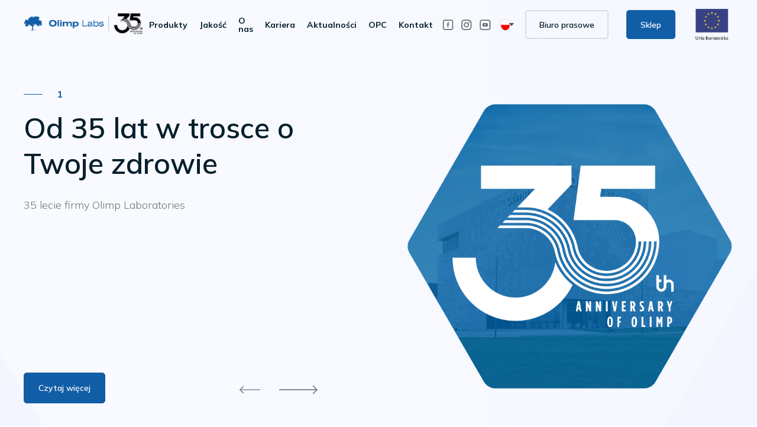

--- FILE ---
content_type: text/css; charset=utf-8
request_url: https://olimp-labs.pl/wp-content/cache/min/1/wp-content/themes/olimp/modules/css/style.css?ver=1768215474
body_size: 31885
content:
@charset "UTF-8";.hero-gradient{background:linear-gradient(0deg,#f4f4f6 0%,white 100%)}.header-gradient,.single-post .entry-header:before,.entry-header,.hero{background:linear-gradient(180deg,rgba(243,243,244,0) 0%,#F3F3F4 100%)}.header-b2b-gradient{background:linear-gradient(0deg,#181623,#181623),linear-gradient(247.95deg,rgba(28,36,39,0) 43.71%,#1C2427 64.51%)}
/*!
Theme Name: EWL B2C
Theme URI: http://underscores.me/
Author: JCD
Author URI: http://JCD
Description: Description
Version: 1.0.0
License: GNU General Public License v2 or later
License URI: LICENSE
Text Domain: ewlb2c
Tags: custom-background, custom-logo, custom-menu, featured-images, threaded-comments, translation-ready

This theme, like WordPress, is licensed under the GPL.
Use it to make something cool, have fun, and share what you've learned with others.

EWL B2C is based on Underscores https://underscores.me/, (C) 2012-2017 Automattic, Inc.
Underscores is distributed under the terms of the GNU GPL v2 or later.

Normalizing styles have been helped along thanks to the fine work of
Nicolas Gallagher and Jonathan Neal https://necolas.github.io/normalize.css/
*/
 html{line-height:1.15;-webkit-text-size-adjust:100%}body{margin:0}h1{font-size:2em;margin:.67em 0}hr{box-sizing:content-box;height:0;overflow:visible}pre{font-family:monospace,monospace;font-size:1em}a{background-color:transparent}abbr[title]{border-bottom:none;text-decoration:underline;text-decoration:underline dotted}b,strong{font-weight:bolder}code,kbd,samp{font-family:monospace,monospace;font-size:1em}small{font-size:80%}sub,sup{font-size:75%;line-height:0;position:relative;vertical-align:baseline}sub{bottom:-.25em}sup{top:-.5em}img{border-style:none}button,input,optgroup,select,textarea{font-family:inherit;font-size:100%;line-height:1.15;margin:0}button,input{overflow:visible}button,select{text-transform:none}button,[type="button"],[type="reset"],[type="submit"]{-webkit-appearance:button}button::-moz-focus-inner,[type="button"]::-moz-focus-inner,[type="reset"]::-moz-focus-inner,[type="submit"]::-moz-focus-inner{border-style:none;padding:0}button:-moz-focusring,[type="button"]:-moz-focusring,[type="reset"]:-moz-focusring,[type="submit"]:-moz-focusring{outline:1px dotted ButtonText}fieldset{padding:.35em .75em .625em}legend{box-sizing:border-box;color:inherit;display:table;max-width:100%;padding:0;white-space:normal}progress{vertical-align:baseline}textarea{overflow:auto}[type="checkbox"],[type="radio"]{box-sizing:border-box;padding:0}[type="number"]::-webkit-inner-spin-button,[type="number"]::-webkit-outer-spin-button{height:auto}[type="search"]{-webkit-appearance:textfield;outline-offset:-2px}[type="search"]::-webkit-search-decoration{-webkit-appearance:none}::-webkit-file-upload-button{-webkit-appearance:button;font:inherit}details{display:block}summary{display:list-item}template{display:none}[hidden]{display:none}h1,h2,h3,h4,h5,h6{clear:both}p{margin-bottom:1.5em}dfn,cite,em,i{font-style:italic}blockquote{margin:0 1.5em}address{margin:0 0 1.5em}pre{background:#eee;font-family:"Courier 10 Pitch",Courier,monospace;font-size:15px;font-size:.9375rem;line-height:1.6;margin-bottom:1.6em;max-width:100%;overflow:auto;padding:1.6em}code,kbd,tt,var{font-family:Monaco,Consolas,"Andale Mono","DejaVu Sans Mono",monospace;font-size:15px;font-size:.9375rem}abbr,acronym{border-bottom:1px dotted #666;cursor:help}mark,ins{background:#fff9c0;text-decoration:none}big{font-size:125%}html{box-sizing:border-box}*,*:before,*:after{box-sizing:inherit}body{background:#fff}hr{background-color:#ccc;border:0;height:1px;margin-bottom:1.5em}ul,ol{margin:0 0 1.5em 3em}ul{list-style:disc}ol{list-style:decimal}li>ul,li>ol{margin-bottom:0;margin-left:1.5em}dt{font-weight:700}dd{margin:0 1.5em 1.5em}img{height:auto;max-width:100%}figure{margin:1em 0}table{margin:0 0 1.5em;width:100%}a:focus{outline:thin dotted}a:hover,a:active{outline:0}.site-main .comment-navigation,.site-main .posts-navigation,.site-main .post-navigation{margin:0 0 1.5em;overflow:hidden}.comment-navigation .nav-previous,.posts-navigation .nav-previous,.post-navigation .nav-previous{float:left;width:50%}.comment-navigation .nav-next,.posts-navigation .nav-next,.post-navigation .nav-next{float:right;text-align:right;width:50%}.screen-reader-text{border:0;clip:rect(1px,1px,1px,1px);clip-path:inset(50%);height:1px;margin:-1px;overflow:hidden;padding:0;position:absolute!important;width:1px;word-wrap:normal!important}.screen-reader-text:focus{background-color:#f1f1f1;border-radius:3px;box-shadow:0 0 2px 2px rgba(0,0,0,.6);clip:auto!important;clip-path:none;color:#21759b;display:block;font-size:14px;font-size:.875rem;font-weight:700;height:auto;left:5px;line-height:normal;padding:15px 23px 14px;text-decoration:none;top:5px;width:auto;z-index:100000}#content[tabindex="-1"]:focus{outline:0}.alignleft{display:inline;float:left;margin-right:1.5em;margin-bottom:1.5em}.alignright{display:inline;float:right;margin-left:1.5em;margin-bottom:1.5em}.aligncenter{clear:both;display:block;margin-left:auto;margin-right:auto;margin-bottom:1.5em}.clear:before,.clear:after,.entry-content:before,.entry-content:after,.comment-content:before,.comment-content:after,.site-header:before,.site-header:after,.site-content:before,.site-content:after,.site-footer:before,.site-footer:after{content:"";display:table;table-layout:fixed}.clear:after,.entry-content:after,.comment-content:after,.site-header:after,.site-content:after,.site-footer:after{clear:both}.widget{margin:0 0 1.5em}.widget select{max-width:100%}.sticky{display:block}.post,.page{margin:0 0}.updated:not(.published){display:none}.page-content,.entry-content,.entry-summary{margin:1.5em 0 0}.page-links{clear:both;margin:0 0 1.5em}.comment-content a{word-wrap:break-word}.bypostauthor{display:block}.infinite-scroll .posts-navigation,.infinite-scroll.neverending .site-footer{display:none}.infinity-end.neverending .site-footer{display:block}.page-content .wp-smiley,.entry-content .wp-smiley,.comment-content .wp-smiley{border:none;margin-bottom:0;margin-top:0;padding:0}embed,iframe,object{max-width:100%}.custom-logo-link{display:inline-block}.wp-caption{margin-bottom:1.5em;max-width:100%}.wp-caption img[class*="wp-image-"]{display:block;margin-left:auto;margin-right:auto}.wp-caption .wp-caption-text{margin:.8075em 0}.wp-caption-text{text-align:center}.gallery{margin-bottom:1.5em}.gallery-item{display:inline-block;text-align:center;vertical-align:top;width:100%}.gallery-columns-2 .gallery-item{max-width:50%}.gallery-columns-3 .gallery-item{max-width:33.33%}.gallery-columns-4 .gallery-item{max-width:25%}.gallery-columns-5 .gallery-item{max-width:20%}.gallery-columns-6 .gallery-item{max-width:16.66%}.gallery-columns-7 .gallery-item{max-width:14.28%}.gallery-columns-8 .gallery-item{max-width:12.5%}.gallery-columns-9 .gallery-item{max-width:11.11%}.gallery-caption{display:block}.border-box,.job-offer .main__wrapper,.job-offer .sidebar__information,.job-offer .sidebar__rating{background-color:#FFF;border:1px solid #F3F6FF;box-sizing:border-box;border-radius:5px}.page-template-job_offer .entry-header{height:38rem;padding:15rem 0 5rem}@media (max-width:1440px){.page-template-job_offer .entry-header{height:30rem}}.job-offer{padding-bottom:20rem}.job-offer .col-max{display:flex}.job-offer ul,.job-offer p{color:#6a7378}.job-offer .gallery{align-items:center;display:grid;grid-gap:3.4rem;grid-template-columns:repeat(4,1fr);margin-bottom:6.25rem;margin-top:3.5rem}.job-offer .gallery__video{position:relative}.job-offer .gallery__video:before{bottom:0;content:url(../../../../../../../../themes/olimp/modules/ewlb2c/img/play.png);height:8.6rem;left:0;margin:auto;position:absolute;right:0;top:0;width:8.6rem}.job-offer .main{margin-top:-11rem;width:calc(100% - 46rem);margin-right:3rem;position:relative}.job-offer .main .go-back{color:#6a7378;display:flex;font-family:"Mulish",sans-serif;font-size:1.4rem;text-decoration:none;position:absolute;top:-5.5rem}.job-offer .main .go-back svg{margin-right:2.4rem}.job-offer .main__wrapper{margin-bottom:10rem}.job-offer .main__header{border-bottom:1px solid #F3F6FF;display:flex;padding:7.2rem 9.2rem}.job-offer .main__header .featured-img{height:15.5rem;margin-right:5.5rem;width:15.5rem}.job-offer .main__header h1{margin-top:-1rem}.job-offer .main__header .employer{align-items:center;display:flex}.job-offer .main__header .employer img{margin-right:1rem}.job-offer .main__header span{display:flex}.job-offer .main__header span svg{margin-left:1rem}.job-offer .main__header .content__footer{align-items:center;display:flex;justify-content:space-between;color:#6a7378}.job-offer .main__header .content__footer img{height:30px;width:auto}.job-offer .main__content{padding:5rem 9.2rem 7.2rem 9.2rem}.job-offer .main__content .btn,.job-offer .main__content header .main-buttons .border-button a,header .main-buttons .border-button .job-offer .main__content a,.job-offer .main__content header .main-buttons .blue-button a,header .main-buttons .blue-button .job-offer .main__content a,.job-offer .main__content .newsletter .wpcf7-submit,.newsletter .job-offer .main__content .wpcf7-submit{display:block;margin:9rem auto auto auto;min-width:20rem;width:41.5%}.job-offer .main__content ul{margin-bottom:4.5rem;margin-left:0;padding-left:3rem}.job-offer .main__content ul li{line-height:175%;margin:.8rem 0;position:relative;list-style-type:none}.job-offer .main__content ul li:before{background:url(../../../../../../../../themes/olimp/modules/ewlb2c/img/checked.png) center no-repeat;background-size:contain;content:'';display:block;left:-3rem;height:1.5rem;position:absolute;top:5px;width:1.5rem}.job-offer .main__footer{align-items:center;border-top:1px solid #F3F6FF;color:#6a7378;display:flex;font-size:1.4rem;justify-content:space-between;padding:2rem 3.2rem}.job-offer .main__opinions{margin-bottom:5rem}.job-offer .main__opinions h3{margin-bottom:4.5rem}.job-offer .main .opinion{align-items:flex-start;display:flex;margin-bottom:1rem}.job-offer .main .opinion .avatar{margin-right:1.2rem}.job-offer .main .opinion__content{border:1px solid #F3F6FF;border-radius:5px;padding:2rem 2.6rem}.job-offer .main .opinion__header{align-items:center;display:flex;justify-content:space-between}.job-offer .main .opinion__description p{margin-bottom:1rem}.job-offer .main__opinionForm{width:75%}.job-offer .main__opinionForm input[type=submit]{margin-top:2rem}.job-offer .main .date-swiper{position:relative}.job-offer .main .swiper-container{margin-left:5rem;margin-right:5rem}.job-offer .main .swiper-wrapper{margin:0;padding:0}.job-offer .main .swiper-button-prev:after,.job-offer .main .swiper-button-next:after{color:#6a7378;font-size:2rem;font-weight:700}.job-offer .main .swiper-slide--inner{border:1px solid #f3f6ff;border-radius:5px;padding:2rem 2.4rem}.job-offer .main .swiper-slide .date{color:#051F2C;display:flex}.job-offer .main .swiper-slide .date svg{margin-right:1rem}.job-offer .main .swiper-slide .vacancies{margin-left:2.5rem}.job-offer .rating{margin-bottom:1.5rem}.job-offer .rating__item{display:inline-block;margin-right:3rem}.job-offer .rating__item .rating-container{direction:rtl!important}.job-offer .rating__item .rating-container label{display:inline-block;margin:15px 0;color:#d4d4d4;cursor:pointer;font-size:25px;transition:color 0.2s}.job-offer .rating__item .rating-container input{display:none}.job-offer .rating__item .rating-container label:hover,.job-offer .rating__item .rating-container label:hover~label,.job-offer .rating__item .rating-container input:checked~label{color:gold}.job-offer .inputs{display:flex;flex-direction:column}.job-offer .inputs input{margin-bottom:1.6rem}.job-offer .inputs textarea{margin-bottom:4rem}.job-offer .inputs .checkbox{margin-bottom:1.6rem}.job-offer .sidebar{margin-top:-11rem;min-width:43rem}.job-offer .sidebar .information__header{align-items:center;border-bottom:1px solid #F3F6FF;display:flex;padding:5rem 5.6rem 3.5rem 5.6rem}.job-offer .sidebar .information__header img{margin-right:2rem}.job-offer .sidebar .information__content{padding:4rem 5.6rem 5.4rem 5.6rem}.job-offer .sidebar .information__content ul{list-style-type:none;padding-left:0;margin-left:0}.job-offer .sidebar .information__content ul li{align-items:center;display:flex;margin-bottom:2rem}.job-offer .sidebar .information__content ul li:last-child{margin-bottom:0}.job-offer .sidebar .information__content ul li svg{margin-right:2.4rem}.job-offer .sidebar .information__content .btn,.job-offer .sidebar .information__content header .main-buttons .border-button a,header .main-buttons .border-button .job-offer .sidebar .information__content a,.job-offer .sidebar .information__content header .main-buttons .blue-button a,header .main-buttons .blue-button .job-offer .sidebar .information__content a,.job-offer .sidebar .information__content .newsletter .wpcf7-submit,.newsletter .job-offer .sidebar .information__content .wpcf7-submit{margin-top:1.5rem}.job-offer .sidebar__rating{margin-top:3rem}.job-offer .sidebar__rating .rating__header{align-items:center;border-bottom:1px solid #F3F3F4;display:flex;padding:5rem 5.6rem 3.5rem 5.6rem}.job-offer .sidebar__rating .rating__content{padding:4.5rem 5.8rem 4.5rem 5.8rem}.job-offer .sidebar__rating .rating__content .badge{background-color:#EB6A09;border-radius:2rem;color:#FFF;font-size:1.4rem;font-weight:700;padding:.5rem .7rem}.job-offer .sidebar__rating ul{list-style-type:none;margin:0;padding:0}.job-offer .sidebar__rating ul li{margin-bottom:4.5rem}.job-offer .sidebar__rating ul li:last-child{margin-bottom:0}.job-offer .sidebar__rating ul li div{align-items:center;display:flex;justify-content:space-between}.job-offer .sidebar__rating ul li div:first-child{margin-bottom:1rem}.job-offer .sidebar .or{position:relative;margin:4rem 0 3rem 0}.job-offer .sidebar .or:before{background-color:#f3f6ff;content:'';width:100%;height:1px;position:absolute;left:0;right:0;top:8px}.job-offer .sidebar .or span{background-color:#FFF;color:#f3f6ff;font-family:"Mulish",sans-serif;font-weight:600;padding:0 .75rem;position:relative;z-index:5}.job-offer .sidebar .tel-wrapper{border:1px solid rgba(0,0,0,.15);box-sizing:border-box;border-radius:99px;color:#000;display:flex;align-items:center;font-family:"Roboto",sans-serif;font-size:1.4rem;line-height:175%;padding:1.6rem 3.2rem}.job-offer .sidebar .tel-wrapper input{border:0}.job-offer .sidebar__share{padding:6rem 5.5rem;text-align:center}.job-offer .sidebar__share .btn,.job-offer .sidebar__share header .main-buttons .border-button a,header .main-buttons .border-button .job-offer .sidebar__share a,.job-offer .sidebar__share header .main-buttons .blue-button a,header .main-buttons .blue-button .job-offer .sidebar__share a,.job-offer .sidebar__share .newsletter .wpcf7-submit,.newsletter .job-offer .sidebar__share .wpcf7-submit{align-items:center;display:flex;justify-content:center;box-sizing:border-box;width:100%}.job-offer .sidebar__share .btn svg,.job-offer .sidebar__share header .main-buttons .border-button a svg,header .main-buttons .border-button .job-offer .sidebar__share a svg,.job-offer .sidebar__share header .main-buttons .blue-button a svg,header .main-buttons .blue-button .job-offer .sidebar__share a svg,.job-offer .sidebar__share .newsletter .wpcf7-submit svg,.newsletter .job-offer .sidebar__share .wpcf7-submit svg{margin-left:1.8rem}.job-offer .sidebar__share input{margin-bottom:.8rem;width:100%}.job-offer .sidebar__share input[type=submit]{margin-top:1.6rem}.job-offer .sidebar__share .social h4{margin-top:4rem}.job-offer .sidebar__share .social__links{align-items:center;display:flex}.job-offer .sidebar__share .social__links a{display:block;margin:0 .5rem}@media (max-width:1440px){.job-offer .main__header{padding:5.6rem 5.6rem}.job-offer .main__header .featured-img{margin-right:2.5rem}.job-offer .main__content{padding:4rem 5.6rem 5.6rem 5.6rem}.job-offer .gallery{margin-bottom:4.5rem}}@media (max-width:1024px){.job-offer{padding-bottom:5rem}.job-offer .col-max{display:block}.job-offer .main{margin-right:0;width:100%}.job-offer .main__content .btn,.job-offer .main__content header .main-buttons .border-button a,header .main-buttons .border-button .job-offer .main__content a,.job-offer .main__content header .main-buttons .blue-button a,header .main-buttons .blue-button .job-offer .main__content a,.job-offer .main__content .newsletter .wpcf7-submit,.newsletter .job-offer .main__content .wpcf7-submit{margin-top:5rem}.job-offer .main__opinionForm{width:100%}.job-offer .sidebar{margin-top:4rem;min-width:auto}}@media (max-width:768px){.job-offer .main__header{padding:2.5rem 2.5rem}.job-offer .main__header .featured-img{display:none}.job-offer .main__content{padding:2rem 2.5rem 2.5rem 2.5rem}.job-offer .sidebar .rating__header,.job-offer .sidebar .rating__content,.job-offer .sidebar .information__header,.job-offer .sidebar .information__content{padding:2rem 2.5rem 2.5rem 2.5rem}.job-offer .page{padding:4rem 0 5rem 0}.job-offer .gallery{grid-gap:1rem}}@media (max-width:580px){.job-offer .main__header .content__footer{display:block}.job-offer .main__header .content__footer span{flex-direction:row-reverse;justify-content:flex-end}.job-offer .main__header .content__footer span svg{margin-left:0;margin-right:1rem}.job-offer .main__header .content__footer .employer{margin-bottom:1rem}.job-offer .opinion img{display:none}.job-offer .gallery{grid-template-columns:repeat(2,1fr)}}.checkbox{padding-left:3.5rem}[type="checkbox"]:not(:checked),[type="checkbox"]:checked{position:absolute;left:-9999px}[type="checkbox"]:not(:checked)+label,[type="checkbox"]:checked+label{position:relative;cursor:pointer}[type="checkbox"]:not(:checked)+label:before,[type="checkbox"]:checked+label:before{content:'';position:absolute;left:-3.5rem;top:0;width:1.25em;height:1.25em;border:2px solid #ccc;background:#fff;border-radius:4px;box-shadow:inset 0 1px 3px rgba(0,0,0,.1)}[type="checkbox"]:not(:checked)+label:after,[type="checkbox"]:checked+label:after{content:'\2713\0020';position:absolute;top:.5rem;left:-3rem;font-size:1.3em;line-height:.8;color:#09ad7e;transition:all .2s;font-family:'Lucida Sans Unicode','Arial Unicode MS',Arial}[type="checkbox"]:not(:checked)+label:after{opacity:0;transform:scale(0)}[type="checkbox"]:checked+label:after{opacity:1;transform:scale(1)}[type="checkbox"]:disabled:not(:checked)+label:before,[type="checkbox"]:disabled:checked+label:before{box-shadow:none;border-color:#bbb;background-color:#ddd}[type="checkbox"]:disabled:checked+label:after{color:#999}[type="checkbox"]:disabled+label{color:#aaa}label:hover:before{border:2px solid #4778d9!important}:root{--star-size:2.4rem;--star-color:#F3F6FF;--star-background:#FABA12}.stars{--percent:calc(var(--rating) / 5 * 100%);display:inline-block;font-size:var(--star-size);font-family:Times;line-height:1}.stars::before{content:'★★★★★';letter-spacing:3px;background:linear-gradient(90deg,var(--star-background) var(--percent),var(--star-color) var(--percent));-webkit-background-clip:text;-webkit-text-fill-color:transparent}.offers{padding:6.5rem 0 10rem}.swiper-pagination-bullet{width:12px;height:12px;background:#6a7378}.swiper-pagination-bullet-active{background:#EB6A09}.swiper-wrapper{display:flex!important}html{font-size:62.5%;scroll-behavior:smooth}body{font-family:"Mulish",sans-serif;font-size:1.6rem;font-weight:300;margin:0}h1,.h1,h2,.h2,.offers h2,.module__header,.single-post h1,.brandAdvantages h2,.earth__header,.earth .features__item--header,.textImageBlock h2,.textImageWithTable h2,.textImageColsBlock h2,h3,.h3,.job-offer .main__header h1,.job-offer .main__opinions h3,.simpleMap__info .name,h4,.h4,.job-offer .main__opinionForm .header,.single-post .sharePost .header,.featuredPost--title,h5,.h5,.products__wrapper h3{color:#051F2C;font-weight:600;font-family:"Mulish",sans-serif}h1{font-size:5.6rem;line-height:8.2rem;margin-bottom:1.5rem}@media (max-width:1440px){h1{font-size:4.2rem;line-height:6.2rem}}@media (max-width:1280px){h1{font-size:3.2rem;line-height:4.8rem}}.h2,.offers h2,.module__header,.single-post h1,.brandAdvantages h2,.earth__header,.earth .features__item--header,.textImageBlock h2,.textImageWithTable h2,.textImageColsBlock h2{font-size:4.8rem;line-height:7.2rem}@media (max-width:1280px){.h2,.offers h2,.module__header,.single-post h1,.brandAdvantages h2,.earth__header,.earth .features__item--header,.textImageBlock h2,.textImageWithTable h2,.textImageColsBlock h2{font-size:3.2rem;line-height:150%}}@media (max-width:992px){.h2,.offers h2,.module__header,.single-post h1,.brandAdvantages h2,.earth__header,.earth .features__item--header,.textImageBlock h2,.textImageWithTable h2,.textImageColsBlock h2{font-size:2.8rem}}@media (max-width:395px){.h2,.offers h2,.module__header,.single-post h1,.brandAdvantages h2,.earth__header,.earth .features__item--header,.textImageBlock h2,.textImageWithTable h2,.textImageColsBlock h2{font-size:2.4rem}}.h3,.job-offer .main__header h1,.job-offer .main__opinions h3,.simpleMap__info .name{font-size:3.6rem;line-height:5.4rem}@media (max-width:1280px){.h3,.job-offer .main__header h1,.job-offer .main__opinions h3,.simpleMap__info .name{font-size:2.4rem;line-height:150%}}h4,.h4,.job-offer .main__opinionForm .header,.single-post .sharePost .header,.featuredPost--title{font-size:2.4rem;line-height:175%}.h5,.products__wrapper h3{font-size:2rem}h5{font-size:1.8rem}h6{font-size:1.4rem}.h6,.earth .features__item--text{font-size:1.4rem}p{font-family:"Mulish",sans-serif;font-size:1.6rem;font-weight:300;line-height:175%}@media (max-width:1024px){p{line-height:150%}}a:focus{outline:none}.text-left{text-align:left}.text-center{text-align:center}.bg-main{background-color:#F3F6FF}.bg-gradient{background:linear-gradient(270deg,#E2E6EA 0%,#CDD5DC 100%)}.bg-secondary{background-color:#FFF}.bg-tertiary{background-color:#FABA12}.bg-blue{background-color:#115EA7}.bg-yellow{background:linear-gradient(0deg,#FFD600,#FFD600),linear-gradient(270deg,#E2E6EA 0%,#CDD5DC 100%)}.bg-light-brown{background-color:#F6F3F1}.seconda,input[type='submit']:disabled{opacity:1!important}input[type=email],input[type=text],input[type=number],input[type=date],.custom-select,textarea{border:1px solid rgba(0,0,0,.15);box-sizing:border-box;color:#000;font-family:"Mulish",sans-serif;font-size:1.4rem;line-height:175%;padding:1.6rem 3.2rem}input[type=email]::-webkit-input-placeholder,input[type=email]::-moz-placeholder,input[type=email]:-ms-input-placeholder,input[type=email]:-moz-placeholder,input[type=text]::-webkit-input-placeholder,input[type=text]::-moz-placeholder,input[type=text]:-ms-input-placeholder,input[type=text]:-moz-placeholder,input[type=number]::-webkit-input-placeholder,input[type=number]::-moz-placeholder,input[type=number]:-ms-input-placeholder,input[type=number]:-moz-placeholder,input[type=date]::-webkit-input-placeholder,input[type=date]::-moz-placeholder,input[type=date]:-ms-input-placeholder,input[type=date]:-moz-placeholder,.custom-select::-webkit-input-placeholder,.custom-select::-moz-placeholder,.custom-select:-ms-input-placeholder,.custom-select:-moz-placeholder,textarea::-webkit-input-placeholder,textarea::-moz-placeholder,textarea:-ms-input-placeholder,textarea:-moz-placeholder{color:rgba(0,0,0,.15)}input[type=email]:focus,input[type=email]:active,input[type=email]:hover,input[type=text]:focus,input[type=text]:active,input[type=text]:hover,input[type=number]:focus,input[type=number]:active,input[type=number]:hover,input[type=date]:focus,input[type=date]:active,input[type=date]:hover,.custom-select:focus,.custom-select:active,.custom-select:hover,textarea:focus,textarea:active,textarea:hover{outline:none}select:focus,select:active,select:hover{outline:none}input[type=email],input[type=text],input[type=number],input[type=date],.custom-select{border-radius:99px}textarea{border-radius:25px}.wpcf7-submit{box-sizing:border-box;margin-bottom:0}div.wpcf7 p:last-of-type{margin-bottom:0}div.wpcf7 .ajax-loader{position:absolute;left:0;right:0;top:0;bottom:0;margin:auto}.wpcf7-acceptance{display:inline;margin:10px 0 0}.wpcf7-acceptance .wpcf7-list-item{display:inline-block}.wpcf7-acceptance .wpcf7-list-item input[type=checkbox],.wpcf7-acceptance .wpcf7-list-item input[type=radio]{display:none}.wpcf7-acceptance .wpcf7-list-item input[type=checkbox]:checked+.wpcf7-list-item-label::before,.wpcf7-acceptance .wpcf7-list-item input[type=radio]:checked+.wpcf7-list-item-label::before{content:"\2713";color:#051F2C;font-size:2rem;font-style:normal;font-weight:400;line-height:14px;text-decoration:inherit;text-align:center}.wpcf7-acceptance .wpcf7-list-item-label{display:inline-block;font-size:14px;font-weight:400;left:15px;line-height:14px;margin:0 0 15px;position:relative}.wpcf7-acceptance .wpcf7-list-item-label::before{background:#FFF;border:1px solid #f3f6ff;border-radius:3px;content:"";height:15px;left:-22px;position:absolute;width:15px;top:-2px}.wpcf7-acceptance .wpcf7-list-item-label:hover{cursor:pointer}.col-max{box-sizing:content-box;max-width:144rem;margin:auto;padding:0 1.6rem}@media (max-width:1600px){.col-max{max-width:140rem}}@media (max-width:1400px){.col-max{max-width:120rem}}@media (max-width:1280px){.col-max.archive{display:block}}.col-standard{box-sizing:content-box;margin:auto;max-width:120rem;padding:0 1.6rem}@media (max-width:1400px){.col-standard{max-width:110rem}}.col-post{box-sizing:content-box;margin:auto;max-width:78.3rem;padding:0 1.6rem}.module__intro{margin-bottom:7.2rem;text-align:center}.module__intro .h2,.module__intro .offers h2,.offers .module__intro h2,.module__intro .module__header,.module__intro .single-post h1,.single-post .module__intro h1,.module__intro .brandAdvantages h2,.brandAdvantages .module__intro h2,.module__intro .earth__header,.module__intro .earth .features__item--header,.earth .module__intro .features__item--header,.module__intro .textImageBlock h2,.textImageBlock .module__intro h2,.module__intro .textImageWithTable h2,.textImageWithTable .module__intro h2,.module__intro .textImageColsBlock h2,.textImageColsBlock .module__intro h2{margin-top:2.8rem}@media (max-width:1280px){.module__intro .h2,.module__intro .offers h2,.offers .module__intro h2,.module__intro .module__header,.module__intro .single-post h1,.single-post .module__intro h1,.module__intro .brandAdvantages h2,.brandAdvantages .module__intro h2,.module__intro .earth__header,.module__intro .earth .features__item--header,.earth .module__intro .features__item--header,.module__intro .textImageBlock h2,.textImageBlock .module__intro h2,.module__intro .textImageWithTable h2,.textImageWithTable .module__intro h2,.module__intro .textImageColsBlock h2,.textImageColsBlock .module__intro h2{margin-top:1rem}}.module__colorHeader{font-size:1.2rem;font-family:"Mulish",sans-serif;font-weight:700;padding-left:5.6rem;letter-spacing:.5em;text-transform:uppercase}@media (max-width:475px){.module__colorHeader{padding-left:0}}.module__colorHeader span{position:relative;line-height:1.5}.module__colorHeader span:before{position:absolute;content:'';width:3.2rem;height:1px;background-color:currentColor;left:-5.6rem;top:0;bottom:0;margin:auto}@media (max-width:475px){.module__colorHeader span:before{display:none}}.module__header{margin:0;font-weight:800}.module__description{color:#6a7378;font-family:"Mulish",sans-serif;margin:1rem auto;max-width:70rem;font-size:1.8rem}@media (max-width:1280px){.module__intro{margin-bottom:4rem}.module__description p{margin-top:0}}.anchor{padding-top:70px;margin-top:-70px}.bg-white{background-color:#FFF}.bg-gray{background-color:#F3F6FF}.truncate-regular-title{height:5.4rem;display:-webkit-box;-webkit-line-clamp:2;-webkit-box-orient:vertical;overflow:hidden}.truncate-large-title{height:7.4rem;display:-webkit-box;-webkit-line-clamp:2;-webkit-box-orient:vertical;overflow:hidden}@media (max-width:1024px){.truncate-large-title{height:5.4rem}}.btn,header .main-buttons .border-button a,header .main-buttons .blue-button a,.newsletter .wpcf7-submit{border-radius:5px;display:inline-block;font-family:"Mulish",sans-serif;font-size:1.4rem;font-weight:600;line-height:1rem;padding:2rem 2.4rem 2rem 2.4rem;text-align:center;text-decoration:none;transition:0.2s ease-in-out;white-space:nowrap}.btn__standard--blue,header .main-buttons .blue-button a{border:1px solid #115EA7;background-color:#115EA7;color:#FFF}.btn__standard--blue:hover,header .main-buttons .blue-button a:hover,.btn__standard--blue:focus,header .main-buttons .blue-button a:focus{background-color:#0a3762;border:1px solid #0a3762}.btn__standard--blue svg,header .main-buttons .blue-button a svg{margin-left:1.8rem;vertical-align:sub}.btn__standard--orange{border:1px solid #115EA7;background-color:#115EA7;color:#FFF}.btn__standard--orange:hover,.btn__standard--orange:focus{background-color:#0a3762;border:1px solid #0a3762}.btn__standard--yellow,.newsletter .wpcf7-submit{text-transform:uppercase;border:1px solid #FFD600;background-color:#FFD600;color:#051F2C}.btn__standard--yellow:hover,.newsletter .wpcf7-submit:hover,.btn__standard--yellow:focus,.newsletter .wpcf7-submit:focus{background-color:#e8c408;border:1px solid #e8c408}.btn__standard--yellow svg,.newsletter .wpcf7-submit svg{margin-left:1.8rem;vertical-align:baseline}.btn__standard--white{text-transform:uppercase;border:1px solid #FFF;background-color:#FFF;color:#051F2C}.btn__border--gray,header .main-buttons .border-button a{background-color:transparent;border:1px solid #f3f6ff;color:#051F2C}.btn__border--gray:focus,header .main-buttons .border-button a:focus,.btn__border--gray:hover,header .main-buttons .border-button a:hover{background-color:#f3f6ff;border:1px solid #f3f6ff;color:#051F2C!important}.btn__border--gray--big{border:2px solid rgba(2,20,37,.35)}.btn__border--gray--big:focus,.btn__border--gray--big:hover{border:2px solid #f3f6ff}.btn__border--light{text-transform:unset!important;background-color:transparent;border:2px solid #dbdde6;color:#051F2C}.btn__border--light:focus,.btn__border--light:hover{background-color:#FFF;border:2px solid #FFF;color:#051F2C!important}.btn__border--light svg{margin-left:1.8rem;vertical-align:sub}.btn-sm{padding:1.8rem 2.4rem}@media (max-width:1024px){.btn,header .main-buttons .border-button a,header .main-buttons .blue-button a,.newsletter .wpcf7-submit{line-height:1.4;padding:1.4rem 2.4rem 1.4rem 2.4rem}}@media screen and (max-width:1280px){#responsive-menu{display:flex;flex-wrap:wrap;justify-content:center;align-items:center}#responsive-menu-additional-content .header__socialLinks{display:flex;justify-content:center}#responsive-menu-additional-content .header__socialLinks li{margin:0 1rem 0 1rem}#responsive-menu-wrapper{height:100%}#responsive-menu-container #responsive-menu-title{padding:20px 5%}#responsive-menu-container #responsive-menu-title #responsive-menu-title-image{margin-bottom:0!important}#responsive-menu-container.slide-right .wpml-ls-item,#responsive-menu-container.slide-left .wpml-ls-item{display:inline-block;margin-top:2rem;width:6rem}#responsive-menu-container.slide-right .wpml-ls-item a,#responsive-menu-container.slide-left .wpml-ls-item a{justify-content:center}button#responsive-menu-button{background-color:transparent!important}button#responsive-menu-button.is-active .responsive-menu-box .responsive-menu-inner:after{width:26px;bottom:0}#responsive-menu-container.slide-left #responsive-menu li.responsive-menu-item .responsive-menu-item-link{border-bottom:0;display:flex;font-size:2rem;font-family:"Mulish",sans-serif;height:auto;font-weight:600}#responsive-menu-container.slide-left #responsive-menu li.responsive-menu-item .responsive-menu-item-link .responsive-menu-subarrow{margin:auto}#responsive-menu-container.slide-left #responsive-menu li.responsive-menu-item a:hover{background-color:transparent!important;border:none;border-color:#FFF!important;color:#115EA7!important}#responsive-menu-container.slide-left #responsive-menu li.contact-btn .responsive-menu-item-link{border-bottom:1px solid #FFF}}.site{padding-top:13rem}@media (max-width:991px){.site{padding-top:10rem}}.site-header{left:0;right:0;top:0;position:fixed;width:100%;padding:3rem 0 3rem;z-index:3000;transition:.2s}.site-header .custom-logo-link img{transition:.2s}.site-header.sticky{background-color:#FFF;padding:.75rem 0 .75rem;-webkit-box-shadow:0 5px 5px 0 rgba(103,114,124,.1);-moz-box-shadow:0 5px 5px 0 rgba(103,114,124,.1);box-shadow:0 5px 5px 0 rgba(103,114,124,.1)}.site-header.sticky .custom-logo-link img{width:12rem;height:auto}.site-header .col-max{align-items:center;display:flex;justify-content:space-between}.site-header .site-content{padding-bottom:0!important}@media (max-width:1440px){.site-header{padding:3.5rem 0 3.5rem}}@media (max-width:1280px){.site-header{padding:1.5rem 0 1.5rem 0}.site-header #responsive-menu-container{width:100%;text-align:center}}@media (max-width:580px){.site-header #responsive-menu-container{width:100%;text-align:center}}.home .home-link{display:none}.site-branding{align-items:center;display:flex}.site-branding img{width:15rem}.gallery{display:flex;flex-wrap:wrap}.gallery-item{margin:0 1rem 1rem 0;width:auto}.error404 .site-main{padding:10rem 0}.error404 .site-main .page-header{text-align:center}.error404 .site-main .page-content{margin-top:0;text-align:center;padding:1.5rem 0}header .site-content{display:flex;align-items:center}header .main-navigation{width:auto}header .main-navigation a[href*="#"]{pointer-events:none}header .main-navigation ul{align-items:center;display:flex;justify-content:flex-end;list-style:none;margin:0;padding-left:0}header .main-navigation ul li{position:relative}header .main-navigation ul li.current-menu-parent>a{color:#115EA7}header .main-navigation ul li.current-menu-item a{color:#115EA7}header .main-navigation ul li:hover>ul,header .main-navigation ul li.focus>ul{left:auto}header .main-navigation ul ul{background-color:#F3F6FF;box-shadow:0 3px 3px rgba(0,0,0,.2);float:left;display:block;position:absolute;top:100%;left:-999em;z-index:99999}header .main-navigation ul ul li{margin-right:0}header .main-navigation ul ul li:hover>ul,header .main-navigation ul ul li:focus>ul{left:100%}header .main-navigation ul ul a{color:#051F2C;width:200px}header .main-navigation ul ul ul{left:-999em;top:0}header .main-navigation a{color:#051F2C;display:block;font-family:"Mulish",sans-serif;padding:1.5rem 1.6rem;text-decoration:none;font-size:1.4rem;font-weight:700;text-transform:uppercase;transition:.2s;line-height:1}header .main-navigation a:hover,header .main-navigation a:focus{color:#115EA7}@media (max-width:1280px){header .main-navigation li{margin-right:0}header .main-navigation li a{padding:1rem 1rem}}header .wpml-ls-legacy-dropdown-click{width:5rem}header .wpml-ls-legacy-dropdown-click a.wpml-ls-item-toggle{border:none;padding-right:1rem}header .wpml-ls-legacy-dropdown-click a.wpml-ls-item-toggle:after{border:.25em solid transparent;border-top:.3em solid;right:4px}header .wpml-ls-legacy-dropdown-click .wpml-ls-flag{width:20px;height:20px;border:1px solid #D9DCDE;border-radius:50%}header .wpml-ls-legacy-dropdown-click li,header .wpml-ls-legacy-dropdown-click a{border:none;background:transparent}header .wpml-ls-legacy-dropdown-click li:hover,header .wpml-ls-legacy-dropdown-click li:active,header .wpml-ls-legacy-dropdown-click li:focus,header .wpml-ls-legacy-dropdown-click a:hover,header .wpml-ls-legacy-dropdown-click a:active,header .wpml-ls-legacy-dropdown-click a:focus{background:transparent;cursor:pointer}header .wpml-ls-legacy-dropdown-click .wpml-ls-current-language:hover>a{background:transparent;cursor:pointer}header .wpml-ls-legacy-dropdown-click .wpml-ls-sub-menu{border:none;background-color:#FFF;border-radius:5px}header .header__socialLinks{display:flex;margin:0;padding:3px 1rem 0 1rem}header .header__socialLinks li{margin:0 1rem;list-style-type:none}header .header__socialLinks li img{height:2.4rem}header .header__socialLinks li img:hover{transform:scale(1.1)}header .eu-link{font-size:0;margin-left:2rem}header .eu-link img{height:5.3rem;border-radius:5px}header .main-buttons ul{list-style-type:none;display:flex;margin:0;padding-left:1rem}header .main-buttons li:first-child{margin-right:2rem}header .main-buttons .btn__border--gray,header .main-buttons .border-button a{border:2px solid #dbdde6}header .main-buttons .btn__border--gray:hover,header .main-buttons .border-button a:hover{border:2px solid #dbdde6}header .main-buttons .btn__standard--blue,header .main-buttons .blue-button a{border:2px solid #115EA7}header .main-buttons .btn__standard--blue:hover,header .main-buttons .blue-button a:hover{border:2px solid #0a3762}header .main-buttons .btn a,header .main-buttons .border-button a a,header .main-buttons .blue-button a a,header .main-buttons .newsletter .wpcf7-submit a,.newsletter header .main-buttons .wpcf7-submit a{padding:2rem 3.2rem;margin:0 1rem;font-weight:700}header .search .search-form{position:relative;z-index:1000;display:none}header .search .search-form:hover,header .search .search-form:active,header .search .search-form:focus{outline:none!important}header .search .search-form input[type=submit]{font-size:0;padding:2rem 3rem;background-color:transparent;border:none;cursor:pointer}header .search .search-form input[type=submit]:hover,header .search .search-form input[type=submit]:active,header .search .search-form input[type=submit]:focus{outline:none!important}header .search .search-form label input[type=search]{padding:1.5rem 1.6rem;font-size:1.4rem;border-radius:5px;border:1px solid #D9DCDE;transition:width 2s,opacity 2s}header .search .search-form label input[type=search]:hover,header .search .search-form label input[type=search]:active,header .search .search-form label input[type=search]:focus{outline:none!important}header .search.active .search-form{display:block}@media (max-width:1440px){header .main-navigation a{padding:1.5rem 1rem}header .header__socialLinks{padding:3px 0 0 0}header .header__socialLinks li{margin:0 .5rem}header .main-buttons .btn,header .main-buttons .border-button a,header .main-buttons .blue-button a,header .main-buttons .newsletter .wpcf7-submit,.newsletter header .main-buttons .wpcf7-submit{padding:1.75rem 2.2rem;margin:0 .5rem}}@media (max-width:1200px){header .header__socialLinks{display:none}}@media (max-width:991px){header .search-form{display:none}}@media (max-width:575px){header .main-buttons .btn,header .main-buttons .border-button a,header .main-buttons .blue-button a,header .main-buttons .newsletter .wpcf7-submit,.newsletter header .main-buttons .wpcf7-submit{padding:1rem 1.2rem!important;margin:0}header .main-buttons .btn svg,header .main-buttons .border-button a svg,header .main-buttons .blue-button a svg,header .main-buttons .newsletter .wpcf7-submit svg,.newsletter header .main-buttons .wpcf7-submit svg{display:none}header .wpml-ls-legacy-dropdown-click{width:5rem}header .wpml-ls-legacy-dropdown-click a.wpml-ls-item-toggle:after{display:none}header .wpml-ls-legacy-dropdown-click a.wpml-ls-item-toggle{padding-right:0;padding-left:10px}header .main-navigation ul{padding:0}header .main-navigation li a{padding:1rem .5rem}}@media (max-width:400px){.site-header.sticky .custom-logo-link img{width:12rem}.site-branding img{width:12rem}}.site-footer{background-color:#FFF;padding:10rem 0 0 0}.site-footer .col-max{align-items:flex-start;display:flex;justify-content:space-between}.site-footer .h4,.site-footer .job-offer .main__opinionForm .header,.job-offer .main__opinionForm .site-footer .header,.site-footer .single-post .sharePost .header,.single-post .sharePost .site-footer .header,.site-footer .featuredPost--title{color:#051F2C;margin-bottom:4.8rem;line-height:125%;font-weight:700;font-family:"Mulish",sans-serif}.site-footer ul{margin-left:0;padding-left:0;list-style:none}.site-footer a{display:block;font-size:1.4rem;text-decoration:none!important}.site-footer a:focus,.site-footer a:hover{color:#115EA7}.site-footer .tiny-text{font-weight:300;font-size:1.4rem;line-height:1.7rem;color:#6a7378;mix-blend-mode:normal;margin-top:1.2rem}.site-footer__navigation{border-bottom:1px solid rgba(160,170,174,.5);padding-bottom:7rem}.site-footer__info{width:24.7rem}.site-footer__info .logo{width:15.3rem}.site-footer__info p{color:#6a7378;margin-bottom:3rem;font-weight:300;font-size:1.4rem;line-height:170%;font-family:"Mulish",sans-serif}.site-footer__menuItem ul li a:not(.button),.site-footer__menuItem ul li a{color:#6a7378;margin-bottom:1.2rem;font-size:1.4rem;line-height:170%;user-select:none}.site-footer__menuItem ul li a:not(.button):hover,.site-footer__menuItem ul li a:not(.button):focus,.site-footer__menuItem ul li a:hover,.site-footer__menuItem ul li a:focus{color:#115EA7}.site-footer__address{margin-top:5rem}.site-footer__socialLinks{align-items:center;display:flex;margin:1.5rem 0}.site-footer__socialLinks li{margin-left:2.7rem;list-style-type:none}.site-footer__socialLinks li img{height:3.2rem}.site-footer__socialLinks li img:hover{transform:scale(1.1)}.site-footer__socialLinks li img:focus{outline:none}.site-footer__contact{width:25%}.site-footer__contact h3{margin-bottom:3.75rem}.site-footer__contact ul li{align-items:center;display:flex;margin-bottom:3.25rem}.site-footer__contact ul li a{color:#051F2C;font-family:"Mulish",sans-serif;font-size:1.8rem;font-weight:600;text-decoration:none!important}.site-footer__contact ul li svg{flex-shrink:0}.site-footer__contact-svg{width:3.9rem;margin-right:3.7rem;display:flex;justify-content:center}.site-footer__rules{padding-bottom:8.6rem;padding-top:5rem;display:flex;justify-content:space-between;align-items:center}.site-footer__rules .footer-rules ul{display:flex;margin:0}.site-footer__rules .footer-rules ul li{list-style-type:none;padding-right:7rem}.site-footer__rules .footer-rules ul li a{color:#051F2C;font-weight:600;font-size:1.4rem;text-decoration:none}.site-footer__rules .footer-rules ul li a:hover{color:#115EA7}.site-footer__rules .footer-rules__second{display:flex;align-items:center}.site-footer__rules h6{color:#051F2C;text-decoration-line:underline;line-height:1.7rem;font-weight:500;font-family:"Mulish",sans-serif;margin:auto 2.4rem}@media (max-width:1280px){.site-footer{padding-top:5rem}.site-footer .h4,.site-footer .job-offer .main__opinionForm .header,.job-offer .main__opinionForm .site-footer .header,.site-footer .single-post .sharePost .header,.single-post .sharePost .site-footer .header,.site-footer .featuredPost--title{margin-bottom:2.5rem}.site-footer__navigation{padding-bottom:2rem}.site-footer__address{margin-top:3rem}.site-footer__contact ul li{margin-bottom:2.25rem}.site-footer__menuItem h3{margin-bottom:2rem}.site-footer__menuItem ul li a:not(.button),.site-footer__menuItem ul li a{margin-bottom:1rem}.site-footer__rules{padding-bottom:3rem;padding-top:3rem}.site-footer__rules .footer-rules ul li{padding-right:3rem}.site-footer__contact-svg{margin-right:1.5rem}}@media (max-width:1024px){.site-footer .col-max{flex-wrap:wrap;justify-content:end}.site-footer__contact{width:27%!important}.site-footer__contact ul{flex-direction:column;align-items:center;justify-content:center}.site-footer__contact ul li{text-align:left}.site-footer__info{width:100%!important}.site-footer__menuItem{width:23%!important}}@media (max-width:768px){.site-footer{background-position:center 10%;background-size:contain}.site-footer__contact{max-width:100%;width:100%}.site-footer__contact ul{flex-direction:column;align-items:center;justify-content:center}.site-footer__contact ul li{text-align:left}.site-footer__rules.col-max{align-items:center;flex-direction:column-reverse;text-align:center}.site-footer__menuItem{width:auto}}@media (max-width:630px){.site-footer__contact{width:100%!important}.site-footer__contact ul{flex-direction:column;align-items:center;justify-content:center}.site-footer__contact ul li{text-align:left}.site-footer__menuItem{width:100%!important}.site-footer__info{width:100%!important}}.single-post .col-post p{padding-left:10%;padding-right:10%}.single-post .publication{display:flex;font-family:"Mulish",sans-serif;justify-content:space-between;margin-bottom:6.5rem;position:relative;flex-wrap:wrap}.single-post .publication.mobile{display:none}.single-post .publication.desktop .publication__vertical{align-items:center;display:flex;left:-33.5rem;position:absolute;top:6.5rem;text-orientation:mixed;white-space:nowrap}.single-post .publication.desktop .publication__vertical .publication__social{display:flex;flex-direction:column-reverse;justify-content:center;align-items:center}.single-post .publication.desktop .publication__vertical .addtoany_shortcode>div{line-height:32px;display:flex;align-items:center;flex-direction:column;justify-content:center}.single-post .publication.desktop .publication__vertical span{color:#6a7378;margin-bottom:3rem}.single-post .publication.desktop .attachment-thumbnail{height:6.7rem;width:6.7rem;left:-20.7rem;position:absolute}.single-post .publication.desktop .publication__social{align-items:center;display:flex;margin-bottom:7rem}.single-post .publication.desktop .addtoany_shortcode a{margin-bottom:2rem}.single-post .publication .tags a{color:#EB6A09;text-decoration:none}.single-post h1{margin:auto auto 4rem auto}.single-post .post-thumbnail img{width:100%}.single-post .entry-header{background:transparent;position:relative}.single-post .entry-header:before{content:'';height:46rem;top:0;left:0;right:0;position:absolute;width:100%;z-index:-1}.single-post .entry-content{margin:auto auto 11.5rem auto;max-width:100%}.single-post .addtoany_content_bottom{margin-top:12rem}.single-post p{color:#6a7378}.single-post .sharePost{margin-bottom:10rem}.single-post .sharePost .header{font-weight:700;margin-bottom:1.5rem}@media (max-width:1440px){.single-post .publication.desktop .attachment-thumbnail{left:-9rem}.single-post .publication.desktop .publication__vertical{left:-28.9rem}.single-post .wp-block-quote{margin:5rem 0 5rem 5rem;padding:0 15% 0 5rem}}@media (max-width:1280px){.single-post h1{margin:auto auto 0 auto}.single-post .entry-content{margin:auto auto 3.5rem auto}.single-post .publication{margin-bottom:3.5rem}.single-post .publication.desktop{display:none}.single-post .publication.mobile{display:flex}.single-post .publication.mobile .publication__published{align-items:center;display:flex}.single-post .publication.mobile .publication__published img{margin-right:2rem}}@media (max-width:992px){.single-post .post-thumbnail{margin-bottom:2rem}.single-post article{padding-top:4rem}.single-post article p[style*="font-size:24px"]{font-size:1.8rem!important}.single-post .entry-header{background:linear-gradient(180deg,rgba(243,243,244,0) 0%,#F3F3F4 100%)}.single-post .entry-header:before{display:none}.single-post .wp-block-quote{margin:3rem 0 3rem 3rem;padding:3px 10% 0 3.5rem}.single-post .wp-block-quote:before{width:3rem}}.entry-header{padding:15rem 0 5rem}.entry-header p{width:60%}@media (max-width:1280px){.entry-header{padding:10rem 0 2rem;padding-bottom:5rem!important}}@media (max-width:580px){.entry-header p{width:80%}}header .wpml-ls-legacy-dropdown-click .wpml-ls-sub-menu{width:4.25rem}.article-nav{border-bottom:1px solid #f3f6ff}.article-nav .col-standard{display:flex}.article-nav a{color:#051F2C;display:block;margin-right:4.8rem;padding:3rem 0;text-decoration:none}.article-nav a:hover,.article-nav a:focus{color:#FABA12}@media (max-width:768px){.article-nav a{margin-right:2.5rem;padding:2rem 0}}.d-flex{display:flex}.justify-center{justify-content:center}.justify-between{justify-content:space-between}.justify-start{justify-content:flex-start}.align-center{align-items:center}.align-start{align-items:start}.flex-wrap{flex-wrap:wrap}.m-0{margin:0!important}.page-template-news .featuredPost{padding-top:10rem;padding-bottom:0}.page-template-news .module__header{text-align:left}.page-template-news .news{padding:5rem 0 5rem}@media (max-width:1440px){.page-template-news .featuredPost{padding-top:13rem;margin-bottom:5rem}}@media (max-width:1280px){.page-template-news .featuredPost{padding-top:7rem}}.pageNav{background-color:#F3F6FF;border-bottom:1px solid #6a737829;position:sticky;top:79px;z-index:100}.pageNav__wrapper{display:flex;justify-content:center}.pageNav__wrapper a{color:#6a7378;padding:2.3rem 2rem;text-decoration:none}.pageNav__wrapper a:hover{color:#115EA7}.cq-hotspot-tooltip .cq-hotspot-numbericon{background:transparent url(../../../../../../../../themes/olimp/modules/img/hotspot.svg) center/contain no-repeat!important}.cq-hotspot-tooltip .cq-hotspot-number{display:none!important}.tooltipster-shadow .tooltipster-content{padding:1rem 2rem 2rem 2rem!important;text-align:center;max-width:32rem}#sb_instagram .sb_instagram_header{display:none}#sb_instagram .sbi_date{padding:0;margin:0 0 0 3px;display:inline-block;line-height:normal;font-size:14px}#sb_instagram .svg-inline--fa,#sb_instagram #sbi_lightbox .svg-inline--fa{height:2.5rem!important;width:2.5rem!important}#sb_instagram .svg-inline--fa path,#sb_instagram #sbi_lightbox .svg-inline--fa path{fill:#115EA7}#sb_instagram .sbi_username a{text-decoration:none;font-weight:400;font-size:14px;line-height:150%;letter-spacing:.02em;padding:0}@media (max-width:1024px){#sb_instagram{padding-bottom:0!important}#sb_instagram #sbi_images.sbi_carousel{padding:0!important}}.sbi-owl-dots .sbi-owl-dot span{background:rgba(0,0,0,.15)!important;border-radius:2px!important;width:7px!important;height:7px!important;margin:5px 16px!important;transition:width ease-in-out 0.3s!important}.sbi-owl-dots .sbi-owl-dot.active span{background:#090C0F!important;border-radius:2px!important;width:24px!important;height:7px!important;margin:5px 16px!important}.sbi-owl-dots .sbi-owl-dot:hover span{background:#090C0F!important}.sbi-owl-dots{margin-top:4rem}#sbi_load .sbi_follow_btn a{border-radius:5px!important;padding:19.5px 32px!important;text-transform:uppercase!important;font-weight:bold!important;font-size:14px!important;margin-top:38px!important;font-family:"Mulish",sans-serif!important}#sbi_load .sbi_follow_btn a svg{display:none!important}.error404 .page-content{text-align:center;padding:10rem 0}.productsPage .sidebar__header{font-size:3.6rem;line-height:1.5;font-weight:600;margin-top:0}.blurbs{padding:8rem 0 10rem}.blurbs a{text-decoration:none;user-select:none}.blurbs .module__intro{margin-bottom:10rem}.blurbs .module__header{margin-bottom:3.5rem;font-weight:800;font-size:6.4rem;line-height:150%}@media (max-width:1280px){.blurbs .module__header{font-size:4.8rem}}@media (max-width:992px){.blurbs .module__header{font-size:3.2rem}}.blurbs.three .blurbs__wrapper--static{display:grid;grid-template-columns:repeat(3,1fr);grid-column-gap:8.5rem}.blurbs.four .blurbs__wrapper--static{display:grid;grid-template-columns:repeat(4,1fr);grid-column-gap:4.5rem}.blurbs.five .blurbs__wrapper--static{display:grid;grid-template-columns:repeat(5,1fr);grid-column-gap:1.5rem}.blurbs__item{text-align:center;position:relative;height:100%}.blurbs__item--position{align-items:center;background:url(../../../../../../../../themes/olimp/modules/img/hex.svg) no-repeat center/contain;display:flex;font-size:2.4rem;height:4.7rem;justify-content:center;margin:auto auto auto auto;width:5.4rem;color:#115EA7;font-weight:600;font-family:"Mulish",sans-serif;margin-bottom:1.1rem;line-height:1}.blurbs__item svg{transition:ease .25s;position:absolute;bottom:0;left:50%;transform:translateX(-50%)}.blurbs__item:hover img{transform:scale(1.1)}.blurbs__item:hover svg{transform:scale(1.5) translateX(-25%)}.blurbs__item img{margin-bottom:3.2rem;transition:ease .25s}.blurbs__item .h3,.blurbs__item .job-offer .main__header h1,.job-offer .main__header .blurbs__item h1,.blurbs__item .job-offer .main__opinions h3,.job-offer .main__opinions .blurbs__item h3,.blurbs__item .simpleMap__info .name,.simpleMap__info .blurbs__item .name{font-weight:800;line-height:150%;color:#051F2C;font-family:"Mulish",sans-serif}.blurbs__item h6{margin:0}.blurbs__item h6 p{color:rgba(5,31,44,.7);margin:0;line-height:170%;font-family:"Mulish",sans-serif;padding:.8rem 4rem 4rem}.blurbs__img{height:27rem}.blurbs__buttons{align-items:center;display:flex;justify-content:center;margin-top:4.75rem}.blurbs__buttons a{margin:1rem}.blurbs .swiper-pagination{display:none}@media (max-width:1440px){.blurbs__wrapper{grid-gap:2rem}}@media (max-width:1280px){.blurbs{padding:6.5rem 0 4.5rem 0}.blurbs__img svg{margin-bottom:3.4rem}.blurbs.five .blurbs__item{width:25%}}@media (max-width:992px){.blurbs.three .blurbs__wrapper--static{grid-template-columns:repeat(2,1fr)}.blurbs.three .blurbs__wrapper--static .blurbs__item:last-child{grid-column:span 2}.blurbs.three .blurbs__wrapper--static a:last-child{grid-column-start:1;grid-column-end:3}.blurbs.three .blurbs__wrapper--static a h6 p{max-width:30rem;margin-left:auto;margin-right:auto;padding-left:0;padding-right:0}.blurbs.four .blurbs__wrapper--static{grid-template-columns:repeat(2,1fr)}.blurbs.five .blurbs__wrapper--static{grid-template-columns:repeat(2,1fr)}.blurbs.five .blurbs__item:last-child{grid-column:span 2}.blurbs .swiper-pagination{display:block}.blurbs__item{margin-bottom:3rem}.blurbs__item:before{display:none}.blurbs__item p{padding:0 2rem}.blurbs__item img{margin-bottom:1.8rem!important}}@media (max-width:768px){.blurbs{padding:4.8rem 0 4.8rem}.blurbs.three .blurbs__wrapper--static{grid-gap:4rem;grid-template-columns:repeat(2,1fr)}.blurbs.three .blurbs__wrapper--static a:last-child{grid-column-start:1;grid-column-end:3}}@media (max-width:739px){.blurbs{padding:4.8rem 0 4.8rem}}@media (max-width:580px){.blurbs.four .blurbs__wrapper--static,.blurbs.three .blurbs__wrapper--static{grid-template-columns:repeat(1,1fr)}.blurbs.four .blurbs__wrapper--static .blurbs__item:last-child,.blurbs.three .blurbs__wrapper--static .blurbs__item:last-child{grid-column:span 1}.blurbs.four .blurbs__wrapper--static a:last-child,.blurbs.three .blurbs__wrapper--static a:last-child{grid-column-start:1;grid-column-end:1}.blurbs.four .blurbs__wrapper--static a h6 p,.blurbs.three .blurbs__wrapper--static a h6 p{max-width:30rem;margin-left:auto;margin-right:auto}.blurbs .module__header{margin-bottom:0;font-size:4.2rem}.blurbs .module__intro{margin-bottom:4rem}.blurbs__item p{margin-top:0}.blurbs__item img{margin-bottom:1.75rem}.blurbs__item--position{margin:0 auto 1.75rem auto}.blurbs__buttons{margin-top:2rem;flex-direction:column}}.apothecaries{background-color:#F3F6FF}.apothecaries .col-max{width:144rem;max-width:100%;box-sizing:border-box}.apothecary__wrapper{width:100%;max-width:100%;max-height:100vh;min-height:0;min-width:0;display:flex;padding:10rem 7rem;background-color:#115EA7;justify-content:space-between;color:#FFF;border-radius:5px}.apothecary__wrapper .swiper-wrapper{max-height:100%;height:100%;display:flex}.apothecary__wrapper .swiper-slide{width:auto;flex-shrink:0;display:block;height:100%;height:auto;max-height:100%;text-decoration:none}.apothecary__wrapper .swiper-slide .inner{background-color:#FFF;padding:3.2rem;text-align:center;border-radius:5px}.apothecary__wrapper .swiper-slide .inner img{margin-bottom:3rem}.apothecary__wrapper .swiper-slide .inner .btn,.apothecary__wrapper .swiper-slide .inner header .main-buttons .border-button a,header .main-buttons .border-button .apothecary__wrapper .swiper-slide .inner a,.apothecary__wrapper .swiper-slide .inner header .main-buttons .blue-button a,header .main-buttons .blue-button .apothecary__wrapper .swiper-slide .inner a,.apothecary__wrapper .swiper-slide .inner .newsletter .wpcf7-submit,.newsletter .apothecary__wrapper .swiper-slide .inner .wpcf7-submit{display:block}.apothecary__wrapper .swiper-slide .inner .btn:hover,.apothecary__wrapper .swiper-slide .inner header .main-buttons .border-button a:hover,header .main-buttons .border-button .apothecary__wrapper .swiper-slide .inner a:hover,.apothecary__wrapper .swiper-slide .inner header .main-buttons .blue-button a:hover,header .main-buttons .blue-button .apothecary__wrapper .swiper-slide .inner a:hover,.apothecary__wrapper .swiper-slide .inner .newsletter .wpcf7-submit:hover,.newsletter .apothecary__wrapper .swiper-slide .inner .wpcf7-submit:hover,.apothecary__wrapper .swiper-slide .inner .btn:focus,.apothecary__wrapper .swiper-slide .inner header .main-buttons .border-button a:focus,header .main-buttons .border-button .apothecary__wrapper .swiper-slide .inner a:focus,.apothecary__wrapper .swiper-slide .inner header .main-buttons .blue-button a:focus,header .main-buttons .blue-button .apothecary__wrapper .swiper-slide .inner a:focus,.apothecary__wrapper .swiper-slide .inner .newsletter .wpcf7-submit:focus,.newsletter .apothecary__wrapper .swiper-slide .inner .wpcf7-submit:focus{background-color:#F3F4F8}.apothecary__wrapper .swiper-slide:hover .inner .btn,.apothecary__wrapper .swiper-slide:hover .inner header .main-buttons .border-button a,header .main-buttons .border-button .apothecary__wrapper .swiper-slide:hover .inner a,.apothecary__wrapper .swiper-slide:hover .inner header .main-buttons .blue-button a,header .main-buttons .blue-button .apothecary__wrapper .swiper-slide:hover .inner a,.apothecary__wrapper .swiper-slide:hover .inner .newsletter .wpcf7-submit,.newsletter .apothecary__wrapper .swiper-slide:hover .inner .wpcf7-submit,.apothecary__wrapper .swiper-slide:focus .inner .btn,.apothecary__wrapper .swiper-slide:focus .inner header .main-buttons .border-button a,header .main-buttons .border-button .apothecary__wrapper .swiper-slide:focus .inner a,.apothecary__wrapper .swiper-slide:focus .inner header .main-buttons .blue-button a,header .main-buttons .blue-button .apothecary__wrapper .swiper-slide:focus .inner a,.apothecary__wrapper .swiper-slide:focus .inner .newsletter .wpcf7-submit,.newsletter .apothecary__wrapper .swiper-slide:focus .inner .wpcf7-submit{background-color:#F3F4F8}.apothecary__wrapper .store-slider{position:relative}.apothecary__wrapper .nav-wrapper{display:flex;align-items:center;margin-top:3.7rem}.apothecary__wrapper .nav-wrapper .swiper-ol-button-next,.apothecary__wrapper .nav-wrapper .swiper-ol-button-prev{cursor:pointer}.apothecary__wrapper .nav-wrapper .swiper-ol-button-next:hover,.apothecary__wrapper .nav-wrapper .swiper-ol-button-prev:hover{opacity:.5}.apothecary__wrapper .nav-wrapper .swiper-ol-button-next.swiper-button-disabled,.apothecary__wrapper .nav-wrapper .swiper-ol-button-prev.swiper-button-disabled{opacity:.5}.apothecary__wrapper .nav-wrapper .swiper-ol-pagination{margin:0 3.2rem;width:auto}.apothecary__content{width:39rem;max-width:100%}.apothecary__content h2{font-size:4.8rem;color:#FFF}.apothecary__swiper{max-width:60%;overflow:hidden}@media (max-width:1280px){.apothecary__wrapper{padding:5rem 5rem}.apothecary__content h2{font-size:3.2rem}}@media (max-width:992px){.apothecary__wrapper{padding:3rem 3rem}.apothecary__wrapper .nav-wrapper{margin-top:2.5rem}.apothecary__content h2{font-size:2.8rem}}@media (max-width:769px){.apothecary__wrapper{display:block}.apothecary__content{width:100%;margin-bottom:3rem}.apothecary__swiper{max-width:100%}}.brands{padding:13rem 0 13rem 0}.brands__wrapper{margin-left:0;padding-left:0}.brands .honeycombs .hex_inner{background-color:#FFF;background-size:auto;background-repeat:no-repeat}@media (max-width:1024px){.brands{padding:8rem 0 8rem 0}}.brandAdvantages{border-top:1px solid #dbdde6;padding:10rem 0 10rem 0}.brandAdvantages.bg-white{background-color:#FFF}.brandAdvantages__wrapper{align-items:center;display:flex;justify-content:space-between}.brandAdvantages h2{margin-top:2.4rem;font-weight:800;margin-bottom:2.4rem}.brandAdvantages__image{max-width:50%;padding-right:8.25rem}.brandAdvantages__content{color:rgba(106,115,120,.8);max-width:52%}.brandAdvantages__content p{color:#67727C;font-size:1.8rem;line-height:170%;font-weight:300}.brandAdvantages__content ul{font-family:"Mulish",sans-serif;list-style-type:none;margin-left:0;padding-left:0}.brandAdvantages__content ul li{line-height:150%;margin-bottom:1rem;padding-left:2.5rem;position:relative}.brandAdvantages__content ul li:before{content:'';display:block;left:0;height:1.75rem;position:absolute;top:2.5px;width:1.75rem}.brandAdvantages__blueHeader{color:#115EA7;font-size:1.2rem;font-family:"Mulish",sans-serif;font-weight:700;padding-left:5.6rem;position:relative;letter-spacing:.5em;text-transform:uppercase}.brandAdvantages__blueHeader:before{position:absolute;content:'';width:3.2rem;height:1px;background-color:#115EA7;left:0;top:0;bottom:0;margin:auto}.brandAdvantages.list-col-three .brandAdvantages__content ul{display:grid;grid-column-gap:2.4rem;grid-row-gap:1rem;grid-template-columns:repeat(3,1fr)}.brandAdvantages.list-col-two .brandAdvantages__content ul{display:grid;grid-column-gap:2.4rem;grid-row-gap:1rem;grid-template-columns:repeat(2,1fr)}.brandAdvantages .btn,.brandAdvantages header .main-buttons .border-button a,header .main-buttons .border-button .brandAdvantages a,.brandAdvantages header .main-buttons .blue-button a,header .main-buttons .blue-button .brandAdvantages a,.brandAdvantages .newsletter .wpcf7-submit,.newsletter .brandAdvantages .wpcf7-submit{margin-top:2rem}.brandAdvantages.padding-sm .brandAdvantages__content{padding-left:2rem}.brandAdvantages.right .brandAdvantages__wrapper{flex-direction:row-reverse}.brandAdvantages.right .brandAdvantages__content{max-width:50%}.brandAdvantages.right .brandAdvantages__video,.brandAdvantages.right .brandAdvantages__image{padding-left:9rem;padding-right:0}@media (max-width:1440px){.brandAdvantages__image{padding-right:0}.brandAdvantages.right .brandAdvantages__image,.brandAdvantages.right .brandAdvantages__video{padding-left:2rem}.brandAdvantages__content{padding-right:5rem}}@media (max-width:1200px){.brandAdvantages{padding:6.5rem 0 6.5rem 0}.brandAdvantages__image{flex-shrink:1}.brandAdvantages__content{flex-shrink:2;padding-right:2rem}.brandAdvantages .extraBoxes{grid-gap:2rem;margin-top:6rem}.brandAdvantages .extraBoxes__item{padding:2.4rem 2.4rem 1rem 2.4rem}.brandAdvantages .extraBoxes__item--title{margin:2rem 0 1.5rem 0}}@media (max-width:992px){.brandAdvantages.right .brandAdvantages__wrapper .brandAdvantages__video,.brandAdvantages.right .brandAdvantages__wrapper .brandAdvantages__image,.brandAdvantages__wrapper .brandAdvantages__video,.brandAdvantages__wrapper .brandAdvantages__image{flex-shrink:1;order:1;width:43rem;max-width:500%;padding-left:0}.brandAdvantages__image{margin:0 2rem}.brandAdvantages__content{flex-shrink:1;order:2}.brandAdvantages.padding-sm .brandAdvantages__content{padding-left:0}.brandAdvantages .extraBoxes{grid-template-columns:repeat(2,1fr)}}@media (max-width:580px){.brandAdvantages.right .brandAdvantages__wrapper,.brandAdvantages__wrapper{display:flex;flex-direction:column;text-align:center}.brandAdvantages.right .brandAdvantages__wrapper .brandAdvantages__video,.brandAdvantages.right .brandAdvantages__wrapper .brandAdvantages__image,.brandAdvantages__wrapper .brandAdvantages__video,.brandAdvantages__wrapper .brandAdvantages__image{max-width:100%;margin-bottom:2rem}.brandAdvantages__image{margin:0 auto 5rem}.brandAdvantages__content{flex-shrink:1;order:2;padding-left:0;max-width:100%!important}.brandAdvantages .btn,.brandAdvantages header .main-buttons .border-button a,header .main-buttons .border-button .brandAdvantages a,.brandAdvantages header .main-buttons .blue-button a,header .main-buttons .blue-button .brandAdvantages a,.brandAdvantages .newsletter .wpcf7-submit,.newsletter .brandAdvantages .wpcf7-submit{margin-top:0}.brandAdvantages__video{max-width:60%;margin-right:0}.brandAdvantages__video svg{width:25rem}.brandAdvantages.list-col-three .brandAdvantages__content ul{display:grid;grid-column-gap:2.4rem;grid-row-gap:1rem;grid-template-columns:repeat(2,1fr)}.brandAdvantages .extraBoxes{display:block;margin-top:3rem}.brandAdvantages .extraBoxes__item{margin-bottom:2rem}}@media (max-width:375px){.brandAdvantages.list-col-three .brandAdvantages__content ul,.brandAdvantages.list-col-two .brandAdvantages__content ul{display:block}}.advantagesBoxes{padding:11.5rem 0}.advantagesBoxes__tab-titles{display:grid;grid-template-columns:repeat(5,1fr);grid-gap:.3rem;margin-bottom:3.2rem}@media (max-width:991px){.advantagesBoxes__tab-titles{display:none}}.advantagesBoxes__tab-title{color:#6a7378;font-weight:600;font-size:1.4rem;line-height:1;padding:3.4rem;background-color:#FFF;transition:.2s;cursor:pointer}@media (max-width:1099px){.advantagesBoxes__tab-title{padding:3.2rem 2.4rem}}.advantagesBoxes__tab-title:hover,.advantagesBoxes__tab-title.active{background-color:#115EA7;color:#FFF}@media (max-width:991px){.advantagesBoxes__tabs{display:grid;grid-template-columns:1fr 1fr;grid-gap:3.2rem}}@media (max-width:767px){.advantagesBoxes__tabs{grid-template-columns:1fr}}.advantagesBoxes__item{box-sizing:border-box;padding:4.8rem 5.4rem;background-color:#FFF;display:none;min-height:250px;grid-template-columns:61px 1fr;transition:.2s}@media (max-width:991px){.advantagesBoxes__item{display:grid!important;margin-bottom:3.2rem}}.advantagesBoxes__item.active{transition:.2s;display:grid}.advantagesBoxes__counter{grid-row-start:1;grid-row-end:3;grid-column:span 1;color:#115EA7;font-size:3.6rem;font-family:"Roboto",sans-serif}@media (max-width:991px){.advantagesBoxes__counter{grid-row-end:2}}.advantagesBoxes__title{grid-row-start:1;grid-row-end:2;grid-column:span 2;font-size:1.8rem;font-weight:600;line-height:1.7;color:#051F2C;margin-top:0;margin-bottom:1.6rem}.advantagesBoxes__content{grid-row-start:2;grid-row-end:3;grid-column:span 2;font-size:1.4rem;line-height:1.7;color:#6a7378}@media (max-width:991px){.boxDownload{background:none!important}}.boxDownload__header{color:#FFF;margin-top:0;font-weight:800}.boxDownload__description{padding:6.3rem 8.8rem}.boxDownload__description .h4,.boxDownload__description .job-offer .main__opinionForm .header,.job-offer .main__opinionForm .boxDownload__description .header,.boxDownload__description .single-post .sharePost .header,.single-post .sharePost .boxDownload__description .header,.boxDownload__description .featuredPost--title{color:#FFF}.boxDownload__description .h4 p,.boxDownload__description .job-offer .main__opinionForm .header p,.job-offer .main__opinionForm .boxDownload__description .header p,.boxDownload__description .single-post .sharePost .header p,.single-post .sharePost .boxDownload__description .header p,.boxDownload__description .featuredPost--title p{font-size:2.4rem}.boxDownload__wrapper{align-items:center;border-radius:5px;display:flex;justify-content:space-between;position:relative}.boxDownload__img{position:absolute;bottom:0;left:9rem;right:0;margin:auto}.boxDownload__button{padding-right:9.6rem}.boxDownload__button a{margin-left:1.8rem}.boxDownload__button a:hover{opacity:.9}.boxDownload__price{padding-bottom:4rem;text-align:right}@media (max-width:1400px){.boxDownload__img{display:none}}@media (max-width:1280px){.boxDownload__wrapper{padding:0}.boxDownload__description{width:100%;padding:5.3rem 4.8rem}.boxDownload__button{padding-right:5.6rem}}@media (max-width:992px){.boxDownload__wrapper{display:block;text-align:center;background-size:cover;background-position:12% 0}.boxDownload__button a:first-child{margin-left:0}.boxDownload__description{width:auto;padding-bottom:0}.boxDownload__price{text-align:center}.boxDownload__button{padding-bottom:5.3rem;padding-right:0}.boxDownload .d-flex{justify-content:center}}@media (max-width:580px){.boxDownload{padding:5rem 0 7rem 0}.boxDownload__wrapper{padding:0}.boxDownload .d-flex{flex-wrap:wrap}}@media (max-width:510px){.boxDownload .d-flex{flex-direction:column}.boxDownload__price{padding-bottom:2rem}.boxDownload__button a{margin-left:0}.boxDownload__button a:first-child{margin-bottom:1rem}}@media (max-width:415px){.boxDownload__description{padding:5.3rem 2.8rem}.boxDownload .h4 p,.boxDownload .job-offer .main__opinionForm .header p,.job-offer .main__opinionForm .boxDownload .header p,.boxDownload .single-post .sharePost .header p,.single-post .sharePost .boxDownload .header p,.boxDownload .featuredPost--title p{font-size:1.6rem}}.boxDownloadFull .col-standard{display:flex}.boxDownloadFull__header{color:#FFF;margin-top:0;font-weight:400;line-height:120%;text-transform:uppercase;padding-bottom:7rem;width:75%}.boxDownloadFull__description{margin:auto}.boxDownloadFull__description .h4,.boxDownloadFull__description .job-offer .main__opinionForm .header,.job-offer .main__opinionForm .boxDownloadFull__description .header,.boxDownloadFull__description .single-post .sharePost .header,.single-post .sharePost .boxDownloadFull__description .header,.boxDownloadFull__description .featuredPost--title{color:#FFF}.boxDownloadFull__description .h4 p,.boxDownloadFull__description .job-offer .main__opinionForm .header p,.job-offer .main__opinionForm .boxDownloadFull__description .header p,.boxDownloadFull__description .single-post .sharePost .header p,.single-post .sharePost .boxDownloadFull__description .header p,.boxDownloadFull__description .featuredPost--title p{font-size:2.4rem}.boxDownloadFull__wrapper{align-items:center;border-radius:5px;display:flex;justify-content:space-between;position:relative}.boxDownloadFull__img{padding-top:4rem;margin-bottom:-4px}.boxDownloadFull a{margin-right:1.8rem}.boxDownloadFull a:hover{opacity:.9}.boxDownloadFull__price{padding-bottom:3.8rem}@media (max-width:1280px){.boxDownloadFull__header{padding-bottom:3rem}.boxDownloadFull__description{width:100%;padding:5.3rem 4.8rem}.boxDownloadFull__price{padding-bottom:1rem}.boxDownloadFull__button{padding-right:5.6rem}}@media (max-width:992px){.boxDownloadFull__wrapper{display:block;text-align:center;background-size:cover;background-position:12% 0}.boxDownloadFull__button a:first-child{margin-left:0}.boxDownloadFull__description{width:auto;padding-bottom:0}.boxDownloadFull__price{text-align:center}.boxDownloadFull__button{padding-bottom:5.3rem;padding-right:0}.boxDownloadFull .d-flex{justify-content:center}}@media (max-width:580px){.boxDownloadFull{padding:5rem 0 7rem 0}.boxDownloadFull__wrapper{padding:0}.boxDownloadFull .d-flex{flex-wrap:wrap}}@media (max-width:510px){.boxDownloadFull .d-flex{flex-direction:column;justify-content:center}.boxDownloadFull__price{padding-bottom:2rem}.boxDownloadFull__button a{margin-left:0}.boxDownloadFull__button a:first-child{margin-bottom:1rem}}@media (max-width:415px){.boxDownloadFull__description{padding:5.3rem 2.8rem}.boxDownloadFull .h4 p,.boxDownloadFull .job-offer .main__opinionForm .header p,.job-offer .main__opinionForm .boxDownloadFull .header p,.boxDownloadFull .single-post .sharePost .header p,.single-post .sharePost .boxDownloadFull .header p,.boxDownloadFull .featuredPost--title p{font-size:1.6rem}}.boxContact{padding-top:16.9rem}.boxContact__content{position:relative}.boxContact__content .svg-bg p{margin:0 0 0 0}.boxContact__content svg{position:absolute;bottom:4rem;right:0;left:0;margin:auto}.boxContact__content h2{color:#000;text-transform:uppercase;font-weight:400;margin-top:2.8rem}.boxContact__content p{margin-top:2.4rem;font-weight:400;color:#878685;width:75%;font-family:"Mulish",sans-serif}.boxContact__wrapper{display:flex}.boxContact__form{display:flex;flex-direction:column;background-color:#000;padding:8.2rem}.boxContact__form p{display:flex;flex-direction:column;margin:0}.boxContact__form input[type=email],.boxContact__form input[type=text],.boxContact__form input[type=number],.boxContact__form input[type=tel],.boxContact__form textarea{border:2px solid #424242;background-color:transparent;border-radius:0;color:#878685;font-family:"Mulish",sans-serif;padding:1.8rem 2rem 2rem 5.6rem;max-width:100%;font-size:1.6rem;margin:1.2rem 0;width:100%}.boxContact__form input[type=tel]{box-sizing:border-box;width:100%}.boxContact__form input[type=tel]:active{outline:none}.boxContact__form textarea{margin-bottom:1.2rem;padding:1.8rem 2rem 2rem 2.4rem;height:16.8rem}.boxContact__form input[type=text]{margin-top:0}.boxContact__form input[type=submit]{background-color:#FFD600;cursor:pointer;padding:1.8rem;font-size:1.6rem;font-family:"Mulish",sans-serif;letter-spacing:.05em;text-transform:uppercase;border:none;box-shadow:none}.boxContact__form input[type=submit]:active{outline:none}.boxContact__form input[type=submit]:disabled{background-color:rgba(255,214,0,.5);border:none}.boxContact__form .imie{position:relative}.boxContact__form .imie:before{position:absolute;left:1.8rem;top:-20px;bottom:0;display:flex;justify-content:center;align-items:center;content:url(../../../../../../../../themes/olimp/modules/img/people.svg)}.boxContact__form .email-631{position:relative}.boxContact__form .email-631:before{position:absolute;left:1.8rem;top:0;bottom:0;display:flex;justify-content:center;align-items:center;content:url(../../../../../../../../themes/olimp/modules/img/mail.svg)}.boxContact__form .tel-594{position:relative}.boxContact__form .tel-594:before{position:absolute;left:1.8rem;top:0;bottom:0;display:flex;justify-content:center;align-items:center;content:url(../../../../../../../../themes/olimp/modules/img/tel.svg)}.boxContact__form .wpcf7-list-item-label{font-family:"Mulish",sans-serif;font-size:1.6rem;color:#FFF;line-height:170%;padding-bottom:2.8rem;margin-bottom:0;margin-top:4px}.boxContact__form .wpcf7-list-item-label a{color:#FFF;text-decoration:underline}.boxContact__form .wpcf7-list-item{margin:0}.boxContact__form .checkbox-policy{position:relative}.boxContact__form .checkbox-policy input[type="checkbox"]{opacity:0;position:absolute;width:24px;height:24px;z-index:10;cursor:pointer;left:auto;right:0;top:3px;transform:translateY(-50%)}.boxContact__form .checkbox-policy .wpcf7-list-item-label{position:relative;left:0;margin-top:0;padding-left:44px}.boxContact__form .checkbox-policy .wpcf7-list-item-label::before{position:absolute;top:3px;left:0;height:24px;width:24px;background:transparent;border:2px solid rgba(255,255,255,.25);border-radius:0;cursor:pointer}.boxContact__form .checkbox-policy input[type="checkbox"]:checked+.wpcf7-list-item-label:after{position:absolute;display:block;width:28px;height:28px;z-index:10;cursor:pointer;left:0;top:3px;content:'';background-color:#FABA12;border-radius:0}.boxContact__form .checkbox-policy input[type="checkbox"]:checked+.wpcf7-list-item-label::before{position:absolute;left:6px;top:17px;width:8px;height:13px;border:solid #FFF;border-width:0 4px 4px 0;-webkit-transform:rotate(45deg) translate(-50%,-50%);-ms-transform:rotate(45deg) translate(-50%,-50%);transform:rotate(45deg) translate(-50%,-50%);content:'';z-index:11}@media (max-width:1280px){.boxContact{padding-top:6.5rem}}@media (max-width:992px){.boxContact__form{padding:2rem 3.2rem 3.2rem 3.2rem}}@media (max-width:768px){.boxContact__wrapper{flex-wrap:wrap}.boxContact__content{width:100%}.boxContact__form{width:100%}}.cardSlider{background-color:#F3F6FF;padding:15.8rem 0 15.8rem 0}.cardSlider__wrapper{display:flex}.cardSlider .cards-slider{display:flex}.cardSlider__content{flex-shrink:0;width:42%;padding-right:17rem}.cardSlider__content h5{font-family:"Mulish",sans-serif;font-weight:300;margin:0;color:#6a7378}.cardSlider .swiper-slide{box-sizing:border-box;background-color:#FFF;max-width:100%;padding:5rem 5rem 4rem 5rem;position:relative}.cardSlider .swiper-slide p{font-size:1.6rem;font-weight:300;color:#6a7378;line-height:170%;padding:0;margin:0}.cardSlider .swiper-slide__header{display:grid;grid-template-columns:82px 1fr;grid-column-gap:3.5rem;grid-row-gap:.8rem;margin-bottom:4.2rem}.cardSlider .swiper-slide__header--image{border-radius:50%;grid-row-start:1;grid-row-end:3}.cardSlider .swiper-slide__header--position{line-height:2rem;font-weight:600;font-size:1.2rem;letter-spacing:1px;color:#115EA7;font-family:"Mulish",sans-serif}.cardSlider .swiper-slide__header--name{font-family:"Mulish",sans-serif;color:#051F2C;font-weight:600;line-height:4rem}.cardSlider .swiper-slide__content--header{font-family:"Mulish",sans-serif;color:#051F2C;font-weight:600;font-size:1.6rem;line-height:1.9rem;padding-top:5.2rem}.cardSlider .swiper-slide__content--header img{margin-right:1.6rem;width:2.4rem;vertical-align:bottom}.cardSlider .swiper-slide__footer{display:flex;justify-content:flex-end;position:absolute;width:84%;bottom:4rem}.cardSlider .swiper-pagination{margin-top:5.8rem;position:relative;display:grid;grid-template-columns:repeat(2,1fr)}.cardSlider .swiper-pagination-bullet{align-items:center;background-color:transparent;display:flex;height:auto;text-align:left;opacity:1;width:auto;outline:none;margin:1.25rem 0 1.25rem 0;padding-right:1rem;font-family:"Mulish",sans-serif;font-weight:600}.cardSlider .swiper-pagination-bullet span{color:#6a7378;font-weight:500}.cardSlider .swiper-pagination-bullet img{margin-right:1.6rem;width:2.4rem;vertical-align:bottom}.cardSlider .swiper-pagination-bullet-active span{color:#051F2C}.cardSlider .numberOfItems{font-family:"Mulish",sans-serif;font-style:normal;font-weight:400;font-size:1.6rem;line-height:2.5rem;text-align:right;font-feature-settings:'pnum' on,'lnum' on;color:#6a7378}.cardSlider .arrow{display:flex;justify-content:space-around;width:5.8rem;position:absolute;bottom:4.5rem;left:4rem}.cardSlider .arrow .swiper-button-next,.cardSlider .arrow .swiper-button-prev{position:unset;width:auto;height:auto;margin-top:0}.cardSlider .arrow .swiper-button-next{content:url(../../../../../../../../themes/olimp/modules/img/next-cards.svg)}.cardSlider .arrow .swiper-button-prev{content:url(../../../../../../../../themes/olimp/modules/img/prev-cards.svg)}@media (max-width:1280px){.cardSlider{padding:6.5rem 0 6.5rem 0}.cardSlider__content{padding-right:8rem}.cardSlider .swiper-slide__header--name{padding-right:2rem}}@media (max-width:992px){.cardSlider__content{padding-right:3rem}.cardSlider .arrow{bottom:2.5rem;left:2rem}.cardSlider .swiper-slide{padding:3rem 3rem 6rem 3rem}.cardSlider .swiper-slide__footer{bottom:2rem;width:88%}}@media (max-width:768px){.cardSlider .swiper-pagination{display:block;margin-top:3rem}.cardSlider .swiper-slide__header{display:block;text-align:center;margin-bottom:1.2rem}.cardSlider .swiper-slide__header img{width:10rem}.cardSlider .swiper-slide__header--position{margin-bottom:0}.cardSlider .swiper-slide__header--name{padding-right:0;margin-bottom:0}.cardSlider .swiper-slide__content--header{padding-top:2rem}}@media (max-width:580px){.cardSlider h2{margin-top:1rem}.cardSlider__wrapper{display:block}.cardSlider__content{padding-right:0;width:100%}.cardSlider .swiper-slide{height:auto}.cardSlider .swiper-pagination{display:grid;margin-bottom:2rem}.cardSlider .swiper-pagination-bullet{margin:.5rem 0 .5rem 0}}.cardSliderBig{padding:15.8rem 0 15.8rem 0}@media (max-width:1280px){.cardSliderBig{padding:6.5rem 0 6.5rem 0}}.cardSliderBig .arrow{display:flex}.cardSliderBig .arrow .swiper-button-next,.cardSliderBig .arrow .swiper-button-prev{position:unset;width:auto;height:auto;margin-top:0;z-index:10000;cursor:pointer;opacity:.5;outline:none}.cardSliderBig .arrow .swiper-button-next:hover,.cardSliderBig .arrow .swiper-button-prev:hover{opacity:1}.cardSliderBig .arrow .swiper-button-next{content:url(../../../../../../../../themes/olimp/modules/img/next.svg);margin-left:3.2rem;width:65px}.cardSliderBig .arrow .swiper-button-prev{content:url(../../../../../../../../themes/olimp/modules/img/prev.svg);width:35px}.slide{display:grid;grid-template-columns:1fr minmax(540px,50%);grid-column-gap:194px;grid-row-gap:0}@media (max-width:1199px){.slide{grid-template-columns:1fr minmax(400px,50%);grid-column-gap:60px}}@media (max-width:1199px){.slide{grid-template-columns:1fr minmax(200px,50%);grid-column-gap:30px}}@media (max-width:650px){.slide{grid-row-gap:15px}}.slide__header{margin:3.2rem 0 5rem}@media (max-width:1199px){.slide__header{margin:1.2rem 0 .5rem 0}}@media (max-width:650px){.slide__header{margin:0}}@media (max-width:380px){.slide__header{grid-column-start:1;grid-column-end:3}}.slide .module__colorHeader{align-self:center}@media (max-width:380px){.slide .module__colorHeader{grid-column-start:1;grid-column-end:3}}.slide__image{grid-row-start:1;grid-row-end:5;grid-column:2}@media (max-width:650px){.slide__image{grid-column-start:1;grid-row-start:1;grid-row-end:3}}@media (max-width:380px){.slide__image{display:none}}.slide__desc{margin:0;color:#6a7378;padding-bottom:20px}@media (max-width:650px){.slide__desc{grid-column-start:1;grid-column-end:3}}.cards-slides{display:grid;grid-template-columns:repeat(3,1fr);grid-gap:4.5rem;padding-top:10rem}@media (max-width:1199px){.cards-slides{grid-gap:2.4rem}}@media (max-width:767px){.cards-slides{display:none}}.cards-slides .title-box{border-radius:5px;width:auto;height:auto;padding:2.4rem 3.6rem 3.2rem 3.6rem;background:#FFF;opacity:1;transition:.2s;position:relative}.cards-slides .title-box svg{position:absolute;right:3.2rem;bottom:3.6rem}.cards-slides .title-box__number{color:#115EA7;font-size:1.2rem;font-weight:600;line-height:1.5rem}.cards-slides .title-box__title{color:#6a7378;font-size:1.6rem;font-weight:600;max-width:19.1rem;margin-bottom:0;margin-top:1.6rem}.cards-slides .title-box:hover,.cards-slides .title-box.swiper-pagination-bullet-active{background:#FFF}.cards-slides .title-box:hover svg path,.cards-slides .title-box.swiper-pagination-bullet-active svg path{fill:#115EA7}.cards-slides .title-box:hover .title-box__title,.cards-slides .title-box.swiper-pagination-bullet-active .title-box__title{color:#051F2C}.logotypes{padding:6.5rem 0 10rem 0}.logotypes p{color:#6a7378;text-align:center}.logotypes img{max-height:13rem;width:auto}.logotypes a{pointer-events:none}.logotypes ul{align-items:center;display:flex;flex-wrap:wrap;justify-content:space-evenly;list-style-type:none;margin:4.8rem 0 8rem 0;padding-left:0}.logotypes ul li{margin:0 1.2rem}.logotypes__title{color:#6a7378;text-align:center}@media (max-width:1280px){.logotypes{padding:6.5rem 0}.logotypes ul{margin:4rem 0 4rem 0}}.contactBox{padding:10rem 0 10rem 0}.contactBox__header{font-size:2.4rem;font-family:"Mulish",sans-serif;font-weight:500;width:40%;margin-right:5rem;z-index:1;position:relative}.contactBox__header p{font-family:"Mulish",sans-serif;font-size:1.6rem}.contactBox__info{position:relative;z-index:1}.contactBox__wrapper{display:grid;grid-gap:5.6rem;grid-template-columns:repeat(2,1fr)}.contactBox__item{border:1px solid #f3f6ff;border-radius:5px;padding:3.2rem 4.8rem;display:flex;position:relative}.contactBox__item a{color:#6a7378;font-size:1.4rem;line-height:175%;text-decoration:none}.contactBox__item a:hover,.contactBox__item a:focus{text-decoration:underline}.contactBox .info__item{align-items:center;display:flex}.contactBox .info__item svg{margin-right:1rem}.contactBox .question-mark{position:absolute;right:2rem;top:2rem}@media (max-width:1440px){.contactBox__header{margin-right:2rem;width:50%;font-size:2rem}.contactBox__wrapper{grid-gap:2.6rem}.contactBox__item{padding:2rem 2rem}.contactBox .question-mark{opacity:.5;z-index:0}}@media (max-width:1280px){.contactBox{padding:5rem 0 5rem 0}}@media (max-width:768px){.contactBox__wrapper{display:block}.contactBox__item{margin-bottom:2rem}.contactBox__item:last-child{margin-bottom:0}}@media (max-width:375px){.contactBox__item{display:block}.contactBox__header{width:100%}}.contactInfo{background-color:#F3F6FF;position:relative}.contactInfo .col-max{display:flex;justify-content:space-between}.contactInfo .module__intro{text-align:left}.contactInfo__mainImage{margin-bottom:9rem}.contactInfo__content{padding:10rem 0 15rem 0;width:50%}.contactInfo__map{width:46vw;position:absolute;right:0;height:100%}.contactInfo__items{display:flex;flex-wrap:wrap;justify-content:space-between}.contactInfo__item{background-color:#FFF;margin-bottom:3.2rem;padding:3.8rem 2.4rem 3.5rem 4.8rem;width:calc(50% - 1.6rem);box-sizing:border-box;border-radius:5px;display:inline-block}.contactInfo__item img{max-height:2.5rem}.contactInfo__item p{margin-bottom:0}.contactInfo__item.fullWidth{width:100%}.contactInfo a{color:#021425;text-decoration:none}.contactInfo a:hover{color:#FABA12}.contactInfo__link{font-family:"Mulish",sans-serif;font-size:1.17em;display:block;color:#051F2C;text-decoration:none;margin:1.87rem 0}.contactInfo__link:hover{color:#FABA12}@media (max-width:992px){.contactInfo__mainImage{margin-bottom:5rem}.contactInfo__content{padding:6rem 0 6rem 0}.contactInfo__item{width:100%}}@media (max-width:768px){.contactInfo__map{width:100%;padding-bottom:6rem;position:initial;height:30rem}.contactInfo__item{padding:2.8rem 2.4rem 1.5rem 2.8rem}.contactInfo__item:last-child{margin-bottom:0}.contactInfo .col-max{display:block}.contactInfo__content{width:100%}}.cta{padding:6.5rem 0 6.5rem 0;text-align:center}.cta .module__intro{margin-bottom:5.2rem}.cta .module__intro p{color:#051F2C}.cta .module__description{max-width:55rem}.earth{background:#F3F6FF url(../../../../../../../../themes/olimp/modules/img/earth.png) center/auto no-repeat;padding:10rem 0}.earth .col-standard{display:flex;justify-content:space-between}.earth__left{width:45rem}.earth__right{width:36rem}.earth__header{margin-bottom:3.5rem}.earth p{color:#6a7378;width:70%}.earth__colorHeader{color:#115EA7;font-size:1.2rem;font-family:"Mulish",sans-serif;font-weight:700;padding-left:5.6rem;letter-spacing:.5em;text-transform:uppercase;margin-bottom:3rem}.earth__colorHeader span{position:relative}.earth__colorHeader span:before{position:absolute;content:'';width:3.2rem;height:1px;background-color:#115EA7;left:-5.6rem;top:0;bottom:0;margin:auto}.earth .features{display:grid;grid-template-columns:repeat(3,1fr);grid-gap:2.5rem}.earth .features__item--header{color:#115EA7;margin-bottom:1rem}.earth .features__item--text{color:#115EA7;font-weight:500}.earth .regions__item{display:flex;align-items:center;justify-content:flex-end;text-align:right;margin-bottom:2.5rem}.earth .regions__item--label{color:#6a7378;font-size:1.2rem;font-weight:700;line-height:1.2rem;letter-spacing:.5em;text-transform:uppercase;margin-bottom:1.25rem}.earth .regions__item--name{color:#051F2C;font-size:1.6rem;font-weight:600}.earth .regions__item--image{margin-left:2.5rem;width:10rem;text-align:center}@media (max-width:1600px){.earth p{width:60%}}@media (max-width:1280px){.earth{padding:6.5rem 0}.earth__header{margin-bottom:1.5rem}.earth__colorHeader{margin-bottom:1rem}}@media (max-width:1024px){.earth{background-image:none}.earth .col-standard{display:block}.earth p{width:100%}.earth__left{width:100%;margin-bottom:0}.earth__right{display:none}.earth .regions{display:grid;grid-template-columns:repeat(3,1fr);grid-gap:2rem}.earth .regions__item--image{margin-left:1.5rem}}@media (max-width:768px){.earth .regions{grid-template-columns:repeat(2,1fr)}}@media (max-width:480px){.earth .regions{grid-template-columns:repeat(1,1fr)}}.faq{border-bottom:1px solid #f3f6ff;padding:6.5rem 0 11rem}.faq .module__intro{margin-bottom:4.5rem}.faq #tabs{align-items:center;display:flex;justify-content:center;list-style-type:none;margin-bottom:4.5rem;padding-left:0;margin-left:0;border-bottom:1px solid #f3f6ff}.faq #tabs li a{border-bottom:3px solid #EB6A09;color:#000;display:block;font-family:"Mulish",sans-serif;font-size:20px;font-style:normal;font-weight:500;padding:1.2rem 0;margin:0 2.4rem}.faq #tabs li a:hover{border-bottom:3px solid #EB6A09;cursor:pointer}.faq #tabs li a.inactive{color:#6a7378;border-bottom:3px solid transparent}.faq__item{border-bottom:1px solid #f3f6ff}.faq__wrapper{max-width:100%;margin:auto;width:70rem}.faq__question{color:#6a7378;display:block;padding:4.5rem 2rem 2.2rem 0;position:relative;text-decoration:none}.faq__question svg{position:absolute;right:0;top:0;bottom:-25px;margin:auto;transition:.3s;pointer-events:none}.faq__question.active svg{transform:rotate(180deg)}.faq__content{padding-top:1rem}.faq__buttons{margin-top:6rem;text-align:center}@media (max-width:1280px){.faq{padding:6.5rem 0 6.5rem}}@media (max-width:768px){.faq #tabs li a{font-size:1.6rem}}@media (max-width:480px){.faq #tabs{margin-bottom:1.5rem}.faq #tabs li a{font-size:1.4rem;padding:1.2rem .5rem;margin:0 .5rem}}.featuredPost{padding:10rem 0;position:relative;margin-bottom:0!important;background:linear-gradient(180deg,#FFF 50%,#F3F6FF 50%)}.featuredPost__wrapper{position:relative}.featuredPost__wrapper a{display:flex;text-decoration:none;user-select:none;align-items:stretch;min-height:576px}.featuredPost__content{background-color:#FFF;padding:3rem 5.5rem 6rem 5.5rem;text-decoration:none;width:35%;border-radius:5px}.featuredPost__content .content p{font-size:1.6rem;color:#051F2C;line-height:170%;font-family:"Mulish",sans-serif;font-weight:300;margin-bottom:0}.featuredPost__content .title{font-size:3.2rem;padding-top:4rem}.featuredPost__image{width:65%;background-repeat:no-repeat;background-position:center;background-size:cover;border-radius:0 5px 5px 0}.featuredPost--footer{align-items:center;display:flex;margin-bottom:4.5rem}.featuredPost--footer div{margin-right:3rem}@media (max-width:1280px){.featuredPost--title{margin-bottom:1rem}.featuredPost__content{padding:3rem 3.5rem 3rem 3.5rem;margin-bottom:2rem}.featuredPost__footer{margin-bottom:2rem}}@media (max-width:992px){.featuredPost{background:linear-gradient(180deg,rgba(243,243,244,0) 0%,#F3F3F4 100%);margin-bottom:0}.featuredPost:before{display:none}.featuredPost__wrapper a{flex-direction:column}.featuredPost__image{order:1;width:100%;margin-bottom:4rem;height:60vh}.featuredPost__content{background-color:transparent;margin-bottom:2rem;order:2;padding:0 0 2rem 0;width:100%}}@media (max-width:767px){.featuredPost__image{height:31.3rem}}#featuredPost__news{background-color:#F3F6FF}#featuredPost__news .news__wrapper{display:grid;grid-template-columns:repeat(auto-fit,minmax(300px,1fr));grid-gap:4.5rem}.fieldShortcode{padding:15rem 0 10rem;background-repeat:no-repeat}.fieldShortcode .textImageBlock__blueHeader{padding-left:0}.fieldShortcode .textImageBlock__blueHeader:before{right:26%}.fieldShortcode .col-standard{max-width:118rem}.fieldShortcode__header{margin-top:3.2rem;margin-bottom:7rem;font-family:"Mulish",sans-serif;font-weight:800}@media (max-width:768px){.fieldShortcode__header{margin-top:1rem;margin-bottom:1rem}}.fieldShortcode__wrapper{list-style-type:none;padding-left:0;text-align:center}@media (max-width:1600px){.fieldShortcode{padding:10rem 0 10rem}.fieldShortcode .col-standard{max-width:100rem}}@media (max-width:1280px){.fieldShortcode{padding:6.5rem 0 6.5rem}.fieldShortcode .h2,.fieldShortcode .offers h2,.offers .fieldShortcode h2,.fieldShortcode .module__header,.fieldShortcode .single-post h1,.single-post .fieldShortcode h1,.fieldShortcode .brandAdvantages h2,.brandAdvantages .fieldShortcode h2,.fieldShortcode .earth__header,.fieldShortcode .earth .features__item--header,.earth .fieldShortcode .features__item--header,.fieldShortcode .textImageBlock h2,.textImageBlock .fieldShortcode h2,.fieldShortcode .textImageWithTable h2,.textImageWithTable .fieldShortcode h2,.fieldShortcode .textImageColsBlock h2,.textImageColsBlock .fieldShortcode h2{margin-bottom:2rem}.fieldShortcode__wrapper{margin-top:0}.fieldShortcode__wrapper .sbi-owl-dots{margin-top:3rem}}@media (max-width:992px){.fieldShortcode__wrapper .sbi-owl-dots{margin-top:1rem!important}}@media (max-width:380px){.fieldShortcode{padding-bottom:0}}.hero{overflow:hidden;padding-top:5rem}.hero .col-max{padding:20rem 1.6rem 15rem 1.6rem;position:relative}.hero__content{width:50%;z-index:5}.hero__content p{color:#6a7378;margin-top:2.5rem;width:90%}.hero__content .btn-with-icon{padding:1.6rem 2.4rem;margin-right:3.2rem}.hero img{bottom:0;position:absolute;right:-20%}.hero .search{background-color:#051F2C;color:#FFF;margin-top:10.5rem;z-index:1;position:relative;width:70%;padding:2.4rem 3.2rem;border-radius:99px;display:flex;align-items:center}.hero .search a{margin-left:2.4rem;cursor:pointer}.hero .search a img{vertical-align:bottom;margin-left:1.2rem;position:unset}.hero .search input[type=text]{margin-left:1.6rem;padding:1.6rem 2.4rem;width:20%}.hero .search input[type=number]{width:12%;margin-left:1.6rem;padding:1.6rem 2.4rem}.hero .search .dropdown{position:relative;font-size:1.4rem;color:#051F2C;padding:2rem 2.4rem;background-color:#FFF;border-radius:99px;width:40%}.hero .search .dropdown .dropdown-list{padding:2.4rem 3.2rem;background:#FFF;position:absolute;top:130%;left:2px;right:2px;box-shadow:0 15px 75px rgba(0,0,0,.15);transform-origin:50% 0;transform:scale(1,0);transition:transform .15s ease-in-out .15s;border-radius:15px}.hero .search .dropdown .dropdown-option{display:block;padding:12px;opacity:0;transition:opacity .15s ease-in-out;font-size:1.6rem;position:relative;padding-left:44px}.hero .search .dropdown .dropdown-option input[type="checkbox"]{width:100%;height:100%;opacity:0;position:absolute;left:0;z-index:10;cursor:pointer}.hero .search .dropdown .dropdown-option span{font-weight:400;font-size:1.6rem;font-family:"Mulish",sans-serif}.hero .search .dropdown .dropdown-option span::before{position:absolute;top:0;bottom:0;margin:auto;left:0;height:24px;width:27px;background:#FFF;border:1px solid #f3f6ff;border-radius:7px;cursor:pointer;content:''}.hero .search .dropdown .dropdown-option span:after{left:8px;top:0;bottom:0;align-items:center;content:url(../../../../../../../../themes/olimp/modules/css/img/check.svg);position:absolute;display:none}.hero .search .dropdown .dropdown-option:hover{font-weight:700}.hero .search .dropdown input[type="checkbox"]:checked+span:after{display:flex!important}.hero .search .dropdown input[type="checkbox"]:checked+span::before{background-color:#EB6A09;border:1px solid #EB6A09}.hero .search .dropdown input[type="checkbox"]:checked+span{font-weight:700}.hero .search .dropdown .dropdown-label{display:block;background:#FFF;line-height:1;cursor:pointer}.hero .search .dropdown .dropdown-label:hover:before{border:none!important}.hero .search .dropdown .dropdown-label:before{content:url(../../../../../../../../themes/olimp/modules/css/img/triangle-gray.svg);float:right}.hero .search .dropdown.on .dropdown-list{transform:scale(1,1);transition-delay:0s}.hero .search .dropdown.on .dropdown-list .dropdown-option{opacity:1;transition-delay:.2s}.hero .search .dropdown.on .dropdown-label:before{content:url(../../../../../../../../themes/olimp/modules/css/img/triangle-gray.svg);transform:rotate(180deg)}.hero .search .dropdown [type="checkbox"]{position:relative;top:-1px;margin-right:4px;left:0}@media (max-width:1440px){.hero{padding-top:10rem}.hero img{right:0;width:50%}.hero .col-max{padding:0 1.6rem 7rem 1.6rem!important}.hero .search{margin-top:5.5rem}.hero .search a img{width:auto;max-width:100%}}@media (max-width:1024px){.hero__content{text-align:center;width:100%}.hero__content p{width:100%}.hero img{display:none}.hero .search{margin:3.5rem auto 0 auto;width:100%}.hero .btn-with-icon{margin:2rem 3.2rem}}@media (max-width:475px){.hero h1{font-size:5rem!important}.hero .col-max{padding:0 1.6rem 18rem 1.6rem!important}}.heroLarge{min-height:100vh;height:100%;background-repeat:no-repeat;background-position:center center;background-size:cover;padding-top:128px;padding-bottom:80px;display:flex;flex-direction:column;align-items:center;justify-content:center;color:#fff;position:relative}.heroLarge::before{content:'';display:block;position:absolute;top:0;left:0;width:100%;height:100%;background-color:rgba(0,0,0,.5);z-index:10}.heroLarge .col-max{margin:0;width:67%}.heroLarge .col-standard{width:100%;padding:0;margin:0;max-width:140rem;z-index:20}.heroLarge h1.module__header{font-size:100px;line-height:110px;color:#fff;font-family:"Mulish",sans-serif}.heroLarge .module__description{max-width:620px;margin:57px 0 130px 0;color:#EDF2F4}.heroLarge .module__description p{font-family:"Mulish",sans-serif;margin:0;font-size:16px;font-weight:300;color:#EDF2F4}.heroSport{overflow:hidden;background:#F3F6FF;position:relative;height:150rem;background:top/cover no-repeat;padding-top:32.5rem}.heroSport:before{content:'';background:linear-gradient(180deg,rgba(182,159,145,0) 37.15%,#B69F91 92.83%);height:50%;position:absolute;left:0;right:0;bottom:0;width:100%;z-index:1}.heroSport:after{content:'';background:radial-gradient(150.37% 150.37% at 50% 10.61%,rgba(182,159,145,0) 31.69%,#B69F91 54.22%);height:33%;position:absolute;left:0;right:0;bottom:0;width:100%;z-index:2}.heroSport .col-max{display:flex}.heroSport__wrapper{text-align:right}.heroSport__wrapper h4{font-family:"Roboto",sans-serif;font-weight:700;font-size:1.6rem;line-height:19px;letter-spacing:.5em;text-transform:uppercase}.heroSport__wrapper .btn,.heroSport__wrapper header .main-buttons .border-button a,header .main-buttons .border-button .heroSport__wrapper a,.heroSport__wrapper header .main-buttons .blue-button a,header .main-buttons .blue-button .heroSport__wrapper a,.heroSport__wrapper .newsletter .wpcf7-submit,.newsletter .heroSport__wrapper .wpcf7-submit{margin-top:1.3rem;line-height:0;padding:1.94rem 1.95rem 1.94rem 1.95rem}.heroSport__wrapper .btn__border--light svg{margin-left:0}.heroSport__wrapper .btn__border--light svg path{transition:0.2s ease-in-out}.heroSport__wrapper .btn__border--light:focus svg path,.heroSport__wrapper .btn__border--light:hover svg path{fill:#000}.heroSport__content{color:#FFF}.heroSport__content h4{color:#FFF}.heroSport .swiper-heroSport{margin-left:0;width:52rem}.heroSport .swiper-heroSport .swiper-slide{cursor:grab}.heroSport .swiper-heroSport .swiper-content{position:relative;text-align:left;padding-bottom:9.5rem}.heroSport .swiper-heroSport .swiper-content h1{color:#FFF;margin-top:0;line-height:120%}.heroSport .swiper-heroSport .swiper-content p{font-size:1.8rem;color:#FFF;margin-top:2.5rem;margin-bottom:3rem}.heroSport .swiper-heroSport .swiper-cta{margin-top:5.75rem}.heroSport .swiper-heroSport .swiper-cta .btn svg,.heroSport .swiper-heroSport .swiper-cta header .main-buttons .border-button a svg,header .main-buttons .border-button .heroSport .swiper-heroSport .swiper-cta a svg,.heroSport .swiper-heroSport .swiper-cta header .main-buttons .blue-button a svg,header .main-buttons .blue-button .heroSport .swiper-heroSport .swiper-cta a svg,.heroSport .swiper-heroSport .swiper-cta .newsletter .wpcf7-submit svg,.newsletter .heroSport .swiper-heroSport .swiper-cta .wpcf7-submit svg{margin-left:1rem;margin-bottom:-2px}.heroSport .swiper-heroSport .swiper-pagination{margin:6.5rem 0 0 0}.heroSport .swiper-heroSport .swiper-pagination .swiper-pagination-bullet{background-color:#FFF}@media (max-width:1440px){.heroSport{height:100rem;padding-top:20rem}}@media (max-width:1280px){.heroSport{background-position:right}.heroSport .swiper-heroSport{width:38rem}.heroSport .swiper-heroSport .swiper-cta{margin-top:3.75rem}.heroSport .swiper-heroSport .swiper-content{padding-bottom:3.5rem}}@media (max-width:992px){.heroSport{height:84rem;padding-top:15rem}.heroSport .swiper-heroSport{width:35rem}.heroSport__wrapper .btn,.heroSport__wrapper header .main-buttons .border-button a,header .main-buttons .border-button .heroSport__wrapper a,.heroSport__wrapper header .main-buttons .blue-button a,header .main-buttons .blue-button .heroSport__wrapper a,.heroSport__wrapper .newsletter .wpcf7-submit,.newsletter .heroSport__wrapper .wpcf7-submit{line-height:11px}}@media (max-width:850px){.heroSport{height:50rem;padding-top:15rem;background-position:right 30%}.heroSport .col-max{z-index:10;position:relative}.heroSport:after,.heroSport:before{height:100%}.heroSport:before{background:linear-gradient(180deg,rgba(182,159,145,0) 0%,#B69F91 92.83%)}}@media (max-width:768px){.heroSport{height:auto;padding-bottom:10rem}.heroSport .col-max{display:block}.heroSport .swiper-heroSport{width:100%}.heroSport .swiper-heroSport .swiper-content{text-align:center}.heroSport .swiper-heroSport .swiper-pagination{text-align:center}.heroSport__wrapper{text-align:center}}@media (max-width:470px){.heroSport{background-position:center 30%}}.logoBoxes{padding:10rem 0 10rem 0}.logoBoxes__wrapper{display:grid;grid-gap:3.6rem;grid-template-columns:repeat(5,1fr)}.logoBoxes__item{display:flex;flex-direction:column;justify-content:space-between;padding:3.2rem 3.2rem 4.2rem 3.2rem;border:1px solid #f3f6ff;border-radius:5px;text-decoration:none;position:relative;color:#6a7378}.logoBoxes__item p{font-size:1.4rem}.logoBoxes__item:before{background:url(../../../../../../../../themes/olimp/modules/ewlb2c/img/right.png) center/contain no-repeat;bottom:2.25rem;content:'';height:2rem;position:absolute;right:3rem;width:2.4rem}@media (max-width:1280px){.logoBoxes__wrapper{grid-gap:2rem;grid-template-columns:repeat(4,1fr)}}@media (max-width:992px){.logoBoxes__item{padding:1.5rem 1.5rem 4.2rem 1.5rem}.logoBoxes__wrapper{grid-template-columns:repeat(3,1fr)}}@media (max-width:580px){.logoBoxes__wrapper{grid-template-columns:repeat(2,1fr)}}@media (max-width:580px){.logoBoxes__wrapper{grid-template-columns:repeat(1,1fr)}}.management{padding:15rem 0 15rem 0}.management__boxes{display:flex;justify-content:center;flex-wrap:wrap}.management__inner{max-width:294px;padding:0 1.6rem;display:flex;flex-direction:column;align-items:center;margin-bottom:3.2rem}.management__title{margin-top:4rem;margin-bottom:.8rem}.management__position{margin:0;color:#6a7378}.management__image{border-radius:5px}.mainSlider{overflow:hidden;background:#F3F6FF;position:relative;padding:16rem 0 9.4rem 0}.mainSlider svg{position:absolute;right:0;top:0}.mainSlider .swiper-hero .swiper-content{max-width:50%;position:relative;text-align:left;padding-bottom:5rem}.mainSlider .swiper-hero .swiper-content h1{color:#051F2C;margin-top:1.8rem}.mainSlider .swiper-hero .swiper-content p{font-size:1.8rem;color:#6a7378;margin-top:2.5rem;margin-bottom:3rem;width:90%}.mainSlider .swiper-hero .swiper-image{position:relative;text-align:center}.mainSlider .swiper-hero .swiper-image img{height:auto;max-height:90%;max-width:60rem}.mainSlider .swiper-hero .swiper-slide{align-items:stretch;background:center/cover no-repeat;color:#FFF;display:flex;justify-content:space-between;overflow:hidden}.mainSlider .swiper-hero .swiper-pagination{margin:3.5rem 0 0 2rem}.mainSlider .swiper-hero .swiper-pagination .swiper-pagination-bullet{background-color:rgba(255,255,255,.1)}.mainSlider .swiper-hero .swiper-pagination .swiper-pagination-bullet-active{background-color:#FFF}.mainSlider .swiper-hero .swiper-cta{display:flex;justify-content:space-between;position:absolute;bottom:10.3rem;max-width:calc(100% - 13.2rem)}.mainSlider .arrow{display:flex;position:absolute;bottom:12.2rem;left:46.5rem}.mainSlider .arrow .swiper-hero-button-next,.mainSlider .arrow .swiper-hero-button-prev{position:unset;width:auto;height:auto;margin-top:0;z-index:10000;cursor:pointer;opacity:.5;outline:none}.mainSlider .arrow .swiper-hero-button-next:hover,.mainSlider .arrow .swiper-hero-button-prev:hover{opacity:1}.mainSlider .arrow .swiper-hero-button-next{content:url(../../../../../../../../themes/olimp/modules/img/next.svg);margin-left:3.2rem;width:65px}.mainSlider .arrow .swiper-hero-button-prev{content:url(../../../../../../../../themes/olimp/modules/img/prev.svg);width:35px}@media (max-width:1440px){.mainSlider{padding:12rem 0 5rem 0}}@media (max-width:1400px){.mainSlider .swiper-hero .swiper-image{width:552px!important;height:532px!important}.mainSlider .swiper-hero .swiper-cta{bottom:0}.mainSlider .swiper-hero .arrow{bottom:1.5rem}}@media (max-width:1280px){.mainSlider .arrow{left:36.5rem}}@media (max-width:991px){.mainSlider .swiper-hero .swiper-image{background-position:top;width:50%!important;height:450px!important}}.point-search{justify-content:center;display:flex;margin-bottom:6rem}.map{border-top:1px solid #f3f6ff;padding:6.5rem 0 0 0}.acf-map{width:100%;height:64rem;margin:0}.marker-info{font-family:"Mulish",sans-serif;line-height:150%;padding:.8rem .5rem .8rem 1.3rem}.marker-info .country{color:#EB6A09;font-weight:600;font-size:1.4rem;margin-bottom:2rem}.marker-info .name{font-weight:500;font-size:1.8rem;margin-bottom:1.5rem}.marker-info p{color:#6a7378;font-size:1.3rem}.marker-info a{align-items:center;color:#051F2C;display:flex;font-size:1.3rem}.marker-info a svg{flex-shrink:0;margin-right:1rem}.marker{width:2rem;height:2rem}.gm-style .gm-style-iw-c{box-shadow:0 10px 35px rgba(0,0,0,.1)}.gm-style .gm-style-iw-c button{top:0!important;right:-2px!important}.acf-map img{max-width:inherit!important}.news{padding:6.5rem 0 3rem;background-repeat:no-repeat;background-size:500px}.news .textImageBlock__blueHeader{padding-left:0}.news .textImageBlock__blueHeader:before{right:33%}.news.bg-main .news__wrapper .news__item--border a{border:none}.news .col-standard{max-width:118rem}.news__buttons{margin-top:7.2rem;text-align:center;margin-bottom:7rem}.news__wrapper .news__item{background-color:#FFF;height:unset;position:relative;text-decoration:none;transition:box-shadow ease-in-out .2s;border-radius:5px;overflow:visible}.news__wrapper .news__item.tags-spacer .news__content{padding:6rem 3.2rem 4rem 3.2rem}.news__wrapper .news__item--border a{border:1px solid #D9DCDE}.news__wrapper .news__item .attachment-post-thumbnail{border-radius:5px 5px 0 0;height:31.3rem;object-fit:cover;width:100%;transition:ease-in-out .2s}.news__wrapper .news__item .author{bottom:0;position:absolute}.news__wrapper .news__item a{display:block;text-decoration:none;user-select:none;border-radius:5px;height:100%}.news__wrapper .news__item a:focus,.news__wrapper .news__item a:hover{outline:none;box-shadow:0 0 10px 4px rgba(5,31,44,.08)}.news__wrapper .news__item .post-image{height:176px;max-height:176px;max-width:100%;object-fit:cover;transition:0.2s;width:100%}.news__content{padding:3rem 3.2rem 4rem 3.2rem}.news__content .title{margin:2.2rem 0 1.6rem 0;color:#051F2C;line-height:150%;font-family:"Mulish",sans-serif;font-weight:700;display:-webkit-box;-webkit-line-clamp:2;-webkit-box-orient:vertical;overflow:hidden}.news__content .content{margin:0;font-weight:300;font-family:"Mulish",sans-serif;line-height:170%;color:#6a7378;display:-webkit-box;-webkit-line-clamp:2;-webkit-box-orient:vertical;overflow:hidden}.news__header{display:flex;align-items:flex-start}.news__header .tags{display:flex;flex-wrap:wrap}.news__header .tags .tag{font-family:"Mulish",sans-serif;color:#6a7378;font-weight:600;font-size:1rem;line-height:170%;border:1px solid #D9DCDE;border-radius:5px;padding:4px 8px;text-transform:uppercase;white-space:nowrap;margin-right:.5rem;margin-bottom:.5rem}.news__date{margin-left:3rem;display:flex;align-items:center;background:#fff;border:1px solid #D9DCDE;padding:.25rem 1rem;border-radius:5px;position:absolute;top:2rem;right:2.2rem}.news__date .publication__date{color:#6a7378;font-weight:300;font-size:1.2rem;margin-left:.5rem;margin-top:.25rem}.news__date svg{width:1.8rem}.news__date img{vertical-align:sub}@media (max-width:1280px){.news{padding:6.5rem 0 3rem}.news__wrapper{margin-top:0}.news__wrapper .title{font-size:1.6rem;font-weight:600;line-height:150%}.news__content{padding:2rem 2.2rem}.news__content .title{margin:1.6rem 0 1.6rem 0}.news__content h5{margin-top:2.2rem}.news__buttons{margin-top:3rem}}@media (max-width:992px){.news.three-columns .news__item{flex-direction:column}.news.three-columns .news__item .attachment-post-thumbnail{height:23rem}}@media (max-width:768px){.news.three-columns .news__item{flex-direction:column}.news.three-columns .news__item .attachment-post-thumbnail{height:17rem}}@media (max-width:580px){.news.three-columns .news__wrapper{display:block}.news.three-columns .news__item{margin-bottom:3rem;padding-bottom:0}.news.three-columns .news__item .author{position:initial}.news.three-columns .swiper-slide{margin-bottom:0}}.single-article{padding-top:14rem}.swiper-news{padding:1rem}.swiper-news .tags{height:6.4rem;align-items:flex-start}.newsletter{padding:5rem 0 5rem 0}.newsletter__header{margin:0;color:inherit;font-size:4.8rem}.newsletter__description{width:100%;font-size:2.4rem}.newsletter__description span{font-size:3.6rem;font-weight:700;padding-left:10px}.newsletter__wrapper{align-items:center;background-color:#115EA7;border-radius:5px;display:flex;justify-content:space-between;padding:8rem 10rem 9rem 10rem;position:relative;background-repeat:no-repeat;background-size:cover}.newsletter .wpcf7-form{display:flex;flex-direction:column;position:relative;justify-content:center;flex-wrap:wrap}@media (min-width:1085px){.newsletter .wpcf7-form{justify-content:flex-start;flex-direction:row;max-width:100%}}.newsletter div.wpcf7 .ajax-loader{display:none}.newsletter .wpcf7-submit{cursor:pointer;z-index:2;position:relative;text-transform:uppercase;border-radius:0 5px 5px 0}.newsletter .wpcf7-submit:focus,.newsletter .wpcf7-submit:active{outline:none}.newsletter input[type=email]{border:0;border-radius:5px 0 0 5px;background-color:#FFF;box-sizing:border-box;padding:1.75rem 2rem;margin-right:0;z-index:2;position:relative;max-width:100%}.newsletter .wpcf7-not-valid-tip{position:absolute}.newsletter .wpcf7-list-item{margin-left:0}.newsletter .wpcf7-list-item-label{font-size:1.6rem;padding:0 10px;font-weight:400}.newsletter a{color:#999AAC;text-decoration:underline}.newsletter a:focus,.newsletter a:hover,.newsletter a:active{color:#FABA12}.newsletter form p{display:flex;justify-content:center;user-select:none;margin:0}.newsletter .wpcf7-acceptance{position:relative}.newsletter .wpcf7-acceptance input[type="checkbox"]{opacity:0;position:absolute;width:24px;height:24px;z-index:10;cursor:pointer;left:auto;right:0;top:50%;transform:translateY(-50%)}.newsletter .wpcf7-acceptance .wpcf7-list-item-label{line-height:2.8rem;color:#999AAC;position:relative;display:flex;left:0;margin-top:3.2rem;padding-left:44px}.newsletter .wpcf7-acceptance .wpcf7-list-item-label::before{position:absolute;top:0;left:0;height:24px;width:24px;background:transparent;border:2px solid rgba(255,255,255,.5);border-radius:5px;cursor:pointer}.newsletter .wpcf7-acceptance input[type="checkbox"]:checked+.wpcf7-list-item-label:after{position:absolute;display:block;width:28px;height:28px;z-index:10;cursor:pointer;left:0;top:50%;transform:translateY(-50%);content:'';background-color:#115EA7;border-radius:5px}.newsletter .wpcf7-acceptance input[type="checkbox"]:checked+.wpcf7-list-item-label::before{position:absolute;left:6px;top:50%;width:8px;height:13px;border:solid #FFF;border-width:0 4px 4px 0;-webkit-transform:rotate(45deg) translate(-50%,-50%);-ms-transform:rotate(45deg) translate(-50%,-50%);transform:rotate(45deg) translate(-50%,-50%);content:'';z-index:11}@media (max-width:1280px){.newsletter__header{font-size:3.6rem}.newsletter__wrapper{padding:5rem 5rem 4rem 5rem}.newsletter__description{width:100%}.newsletter__description span{padding-left:3px}}@media (max-width:1085px){.newsletter__wrapper{display:block;text-align:center}.newsletter__description{width:100%}.newsletter form p{justify-content:center}.newsletter .btn,.newsletter header .main-buttons .border-button a,header .main-buttons .border-button .newsletter a,.newsletter header .main-buttons .blue-button a,header .main-buttons .blue-button .newsletter a,.newsletter .wpcf7-submit,.newsletter .newsletter .wpcf7-submit{line-height:1.7rem;padding:2rem 2.4rem 2rem 2.4rem}.newsletter .first span::before{top:-4px}.newsletter .first input[type=checkbox]:checked::before{left:6px}}@media (max-width:992px){.newsletter h2{font-size:2.8rem}.newsletter__wrapper{display:block;text-align:center}.newsletter__description{width:100%}}@media (max-width:992px) and (max-width:767px){.newsletter__description p{max-width:100%;width:23rem;margin-left:auto;margin-right:auto}.newsletter__description span{margin-top:1.6rem;display:block}}@media (max-width:992px){.newsletter form p{justify-content:center}}@media (max-width:560px){.newsletter{padding:5rem 0 7rem 0}.newsletter__header{font-size:3.8rem}.newsletter .wpcf7-acceptance .wpcf7-list-item-label{display:inline-block;padding-left:3.2rem;font-size:1.2rem;text-align:left;line-height:1.7rem}.newsletter__wrapper{padding:3rem 3rem 2rem 3rem}.newsletter input[type=email]{margin-bottom:2rem;border-radius:5px}.newsletter form p{flex-direction:column;max-width:100%}.newsletter .btn,.newsletter header .main-buttons .border-button a,header .main-buttons .border-button .newsletter a,.newsletter header .main-buttons .blue-button a,header .main-buttons .blue-button .newsletter a,.newsletter .wpcf7-submit,.newsletter .wpcf7-submit{border-radius:5px;display:block;margin-right:auto;margin-left:auto}.newsletter .wpcf7-not-valid-tip{display:none!important}}.products__wrapper.grid-full .products__item .footer-box{position:initial!important}.products{padding:10rem 0 10rem;text-align:center}.products.bg-main .products__item{border:none}.products.no-buy .products__item p{height:auto}.products.no-buy .products__item.grid-boxes .products__item--informative{position:absolute;bottom:6.2rem;left:3.2rem;right:3.2rem}.products.no-buy .products__item .price-flex{position:absolute;left:0;right:0;bottom:8rem;height:auto!important;margin-bottom:0!important;justify-content:center}.products.no-buy .products__item .tags-and-price .price-flex{position:initial;height:auto;margin:0 0 0 0}.products.no-buy .products__item .tags-and-price .products__item--package{font-style:normal;margin-bottom:1.6rem;font-weight:300;margin-top:0;font-size:1.6rem;line-height:170%;color:#6a7378;text-align:left}.products.no-buy .products__item .tags-and-price .footer-box{height:auto}.products .textImageBlock__blueHeader{padding-left:0}.products .textImageBlock__blueHeader:before{right:20%}.products .module__header{margin-top:2.4rem;margin-bottom:2.4rem;text-align:center}.products .module__intro{margin-bottom:5.5rem}.products__buttons{margin-top:7.2rem;text-align:center}.products__wrapper{display:grid;grid-template-columns:repeat(4,1fr);grid-gap:3.2rem;padding-bottom:9rem}.products__wrapper h3{color:#051F2C;line-height:175%;padding:2.5rem 0 2rem 0;margin:0;margin-bottom:.8rem}.products__wrapper .category-product{font-size:1rem;line-height:1.5rem;text-align:center;text-transform:uppercase;color:#67727C;border:2px solid #D9DCDE;border-radius:5px;padding:.8rem 1rem;margin-bottom:.5rem;margin-right:.5rem}.products__wrapper .element-item{padding:2.2rem 2.2rem 2.2rem 2.2rem}.products__wrapper .products__item{border-radius:5px;border:1px solid #D9DCDE;box-sizing:border-box;display:block;height:unset;position:relative;text-decoration:none;transition:box-shadow ease-in-out .2s;padding:3.2rem 3.2rem 8.2rem 3.2rem;user-select:none;margin-bottom:3.2rem;width:calc(25% - 3.2rem)}@media (max-width:991px){.products__wrapper .products__item{width:calc(50% - 3.2rem)}}@media (max-width:590px){.products__wrapper .products__item{max-width:300px;width:100%;margin-left:auto;margin-right:auto}}.products__wrapper .products__item--points{min-height:auto}.products__wrapper .products__item--block{display:block}.products__wrapper .products__item--content{font-family:"Mulish",sans-serif;font-weight:600;line-height:170%;color:#051F2C;font-size:1.8rem;margin-bottom:3.2rem}.products__wrapper .products__item--price{color:#051F2C;font-family:"Mulish",sans-serif;font-weight:600;text-align:center;margin-bottom:0;font-size:1.4rem}.products__wrapper .products__item--price-promo{text-decoration-line:line-through;-webkit-text-decoration-line:line-through;text-decoration-color:#6a7378;-webkit-text-decoration-color:#6a7378;font-weight:300;color:#6a7378;margin-bottom:0}.products__wrapper .products__item .promoPrice{padding-left:1rem;color:#CE2424;font-family:"Mulish",sans-serif;font-weight:500;text-decoration-line:unset!important;margin-bottom:0}.products__wrapper .products__item .attachment-post-thumbnail{border-radius:5px;object-fit:contain;width:auto;transition:ease-in-out .2s}.products__wrapper .products__item .btn__border--gray,.products__wrapper .products__item header .main-buttons .border-button a,header .main-buttons .border-button .products__wrapper .products__item a{font-family:"Roboto",sans-serif;color:#6a7378;border:2px solid #D9DCDE;font-size:1.6rem;line-height:1.6rem;width:calc(100% - 6.4rem);cursor:pointer;position:absolute;bottom:3rem;left:0;right:0;margin:0 auto}.products__wrapper .products__item:focus,.products__wrapper .products__item:hover{outline:none;box-shadow:0 0 6px 4px rgba(0,0,0,.1)}.products__wrapper .products__item--pink{border:none;background-color:linear-gradient(0deg,#FCF7F7,#FCF7F7),linear-gradient(180deg,#FFFFFF 0%,#F8E5E7 100%),#FFFFFF!important}.products__wrapper .products__item--pink:focus,.products__wrapper .products__item--pink:hover{box-shadow:0 0 10px 4px rgba(246,230,230,.5)}.products__wrapper .products__item--pink .promoPrice,.products__wrapper .products__item--pink .products__item--price-promo{font-size:1.4rem;font-weight:600;padding-top:0}.products__wrapper .products__item--pink .footer-box{position:absolute;width:82%;bottom:3rem}.products__wrapper .products__item--pink .points{background-color:#F6E6E6;border-radius:5px;padding:.8rem 1rem;display:flex;align-items:center}.products__wrapper .products__item--pink .points p{margin:0;padding-right:.8rem;line-height:1;height:auto;color:#B18787;font-size:1.2rem;font-weight:700;font-family:"Mulish",sans-serif}.products__wrapper .products__item--pink .points svg path,.products__wrapper .products__item--pink .points svg rect{fill:#B18787}.products__wrapper .products__item--pink svg path{fill:#B18787}.products__wrapper .products__item--pink .category-product{font-size:1rem;line-height:1.5rem;text-align:center;text-transform:uppercase;color:#B2A983;border:2px solid #EDE8D4;border-radius:5px;padding:.8rem 1rem;margin-bottom:.5rem;margin-right:.5rem}@media (max-width:1400px){.products__wrapper .products__item--pink .category-product{padding:.8rem .5rem}}.products__wrapper .products__item--light{border:none;background-color:#F7F2EF!important}.products__wrapper .products__item--light:focus,.products__wrapper .products__item--light:hover{box-shadow:0 0 10px 4px rgba(177,135,135,.2)}.products__wrapper .products__item--light .promoPrice,.products__wrapper .products__item--light .products__item--price-promo{font-size:1.4rem;font-weight:600}.products__wrapper .products__item--light .footer-box{position:absolute;width:82%;bottom:3rem}.products__wrapper .products__item--light .points{background-color:rgba(17,94,167,.1);border-radius:5px;padding:.8rem 1rem;display:flex;align-items:center}.products__wrapper .products__item--light .points p{margin:0;padding-right:.8rem;line-height:1;height:auto;color:#115EA7;font-size:1.2rem;font-weight:700;font-family:"Mulish",sans-serif}.products__wrapper .products__item--light .points svg path,.products__wrapper .products__item--light .points svg rect{fill:#115EA7}.products__wrapper .products__item--light svg path{fill:#115EA7}.products__wrapper .products__item--light .category-product{font-size:1rem;line-height:1.5rem;text-align:center;text-transform:uppercase;color:#67727C;border:2px solid #D9DCDE;border-radius:5px;padding:.8rem 1rem;margin-bottom:.5rem;margin-right:.5rem}.products__wrapper .products__item--dark{border:none;background-color:#15181C!important}.products__wrapper .products__item--dark:focus,.products__wrapper .products__item--dark:hover{box-shadow:0 0 10px 4px rgba(35,41,47,.5)}.products__wrapper .products__item--dark .products__item--content{color:#FFF}.products__wrapper .products__item--dark .promoPrice,.products__wrapper .products__item--dark .products__item--price-promo{font-size:1.4rem;font-weight:600}.products__wrapper .products__item--dark .footer-box{position:absolute;width:82%;bottom:3rem;padding-top:3rem}.products__wrapper .products__item--dark .points{background-color:#1F2226;border-radius:5px;padding:.8rem 1rem;display:flex;align-items:center}.products__wrapper .products__item--dark .points p{margin:0;padding-right:.8rem;line-height:1;height:auto;color:#67727C;font-size:1.2rem;font-weight:700;font-family:"Mulish",sans-serif}.products__wrapper .products__item--dark .points svg path,.products__wrapper .products__item--dark .points svg rect{fill:#67727C}.products__wrapper .products__item--dark svg path{fill:#67727C}.products__wrapper .products__item--dark .category-product{font-size:1rem;line-height:1.5rem;text-align:center;text-transform:uppercase;color:#67727C;border:2px solid #23292F;border-radius:5px;padding:.8rem 1rem;margin-bottom:.5rem;margin-right:.5rem}.products__wrapper .products__item--dark .products__item--price{color:#FFF}.products__wrapper .products__item--light-blue{border:none;background-color:#F3F4F8!important}.products__wrapper .products__item--light-blue:focus,.products__wrapper .products__item--light-blue:hover{box-shadow:0 0 10px 4px rgba(35,41,47,.18)}.products__wrapper .products__item--light-blue p{height:6.4rem;margin:0;font-weight:700;overflow:hidden}.products__wrapper .products__item--light-blue .price-flex{height:5.4rem;margin-bottom:4.3rem}.products__wrapper .products__item--light-blue .promoPrice,.products__wrapper .products__item--light-blue .products__item--price-promo{font-size:1.4rem;font-weight:600}.products__wrapper .products__item--light-blue .footer-box{position:absolute;width:82%;bottom:3rem;padding-top:3rem}.products__wrapper .products__item--light-blue .points{background-color:rgba(17,94,167,.1);border-radius:5px;padding:.8rem 1rem;display:flex;align-items:center}.products__wrapper .products__item--light-blue .points p{margin:0;padding-right:.8rem;line-height:1;height:auto;color:#115EA7;font-size:1.2rem;font-weight:700;font-family:"Mulish",sans-serif}.products__wrapper .products__item--light-blue .points svg path,.products__wrapper .products__item--light-blue .points svg rect{fill:#115EA7}.products__wrapper .products__item--light-blue svg path{fill:#115EA7}.products__wrapper .products__item--light-blue .category-product{font-size:1rem;line-height:1.5rem;text-align:center;text-transform:uppercase;color:#67727C;border:2px solid #D9DCDE;border-radius:5px;padding:.8rem 1rem;margin-bottom:.5rem;margin-right:.5rem}.products__wrapper .products__item--light-blue .products__item--price{color:#051F2C}.products__wrapper .products__item--white{border:none;background:#FFF}.products__wrapper .products__item--white:focus,.products__wrapper .products__item--white:hover{box-shadow:0 0 10px 4px rgba(149,160,169,.1)}.products__wrapper .products__item--white p{margin:0;overflow:hidden}.products__wrapper .products__item--white .promoPrice,.products__wrapper .products__item--white .products__item--price-promo{font-size:1.4rem;font-weight:600}.products__wrapper .products__item--white .footer-box{position:absolute;width:82%;bottom:3rem}.products__wrapper .products__item--white .points{background-color:rgba(17,94,167,.1);border-radius:5px;padding:.8rem 1rem;display:flex;align-items:center}.products__wrapper .products__item--white .points p{margin:0;padding-right:.8rem;line-height:1;height:auto;color:#115EA7;font-size:1.2rem;font-weight:700;font-family:"Mulish",sans-serif}.products__wrapper .products__item--white .points svg path,.products__wrapper .products__item--white .points svg rect{fill:#115EA7}.products__wrapper .products__item--white svg path{fill:#115EA7}.products__wrapper .products__item--white .category-product{font-size:1rem;line-height:1.5rem;text-align:center;text-transform:uppercase;color:#67727C;border:2px solid #D9DCDE;border-radius:5px;padding:.8rem 1rem;margin-bottom:.5rem;margin-right:.5rem}.products__wrapper .products__item--only-border{border:2px solid #ECE8E8;background-color:#FFF;border-radius:0}.products__wrapper .products__item--only-border:after{content:'';visibility:hidden;opacity:0;transition:.2s;width:100%;height:3px;display:block;position:absolute;bottom:0;left:0;right:0}.products__wrapper .products__item--only-border:focus,.products__wrapper .products__item--only-border:hover{filter:drop-shadow(0 40px 50px rgba(53,39,3,.1));box-shadow:none}.products__wrapper .products__item--only-border:focus:after,.products__wrapper .products__item--only-border:hover:after{content:'';opacity:1;visibility:visible;background-color:#FFD600}.products__wrapper .products__item--only-border .products-item{position:absolute;bottom:3rem;left:3rem;right:3rem}@media (max-width:1090px){.products__wrapper .products__item--only-border .products-item{bottom:2rem;left:2rem;right:2rem}}.products__wrapper .products__item--only-border p{margin:0;font-weight:400;color:#000;font-family:"Mulish",sans-serif;font-size:1.8rem}.products__wrapper .products__item--only-border .points{background-color:#F1F1F1;border-radius:0;padding:.8rem 1rem;display:flex;align-items:center}.products__wrapper .products__item--only-border .points p{margin:0;padding-left:.8rem;line-height:1;height:auto;color:#000;font-size:1rem;font-weight:700;font-family:"Mulish",sans-serif;text-transform:uppercase}.products__wrapper .products__item--only-border .points svg path,.products__wrapper .products__item--only-border .points svg rect{fill:#BBB}.products__wrapper .products__item--only-border svg path{fill:#000}.products__wrapper .products__item--only-border .products-img .attachment-post-thumbnail{margin:auto;display:flex;border-radius:0;width:17.6rem}.products__wrapper .products__item--only-border .category-product{font-size:1.1rem;font-weight:700;font-family:"Mulish",sans-serif;line-height:1.3rem;text-transform:uppercase;color:#EDC700;border:none;margin-bottom:.5rem;margin-right:.5rem}.products__wrapper .products__item--only-border .products__item--price{color:#051F2C;font-family:"Mulish",sans-serif;font-weight:700;font-size:1.6rem;line-height:1}.products__wrapper .products__item--only-border .products__item--price-promo{font-family:"Mulish",sans-serif;font-weight:400;font-size:1.6rem;line-height:1;color:#878685}.products__wrapper .products__item--only-border .promoPrice,.products__wrapper .products__item--only-border .products__item--price-promo{font-size:1.6rem;font-weight:700;font-family:"Mulish",sans-serif;line-height:1}.price-flex{position:absolute;left:0;right:0;bottom:8rem}.filters{display:flex;justify-content:center;flex-wrap:wrap;margin-bottom:7.2rem}.filters .button{line-height:1;font-weight:500;font-family:"Roboto",sans-serif;color:#6a7378;border-radius:5px;border:1px solid #D9DCDE;padding:.8rem 1.6rem;font-size:1.2rem;background:transparent;text-transform:uppercase;cursor:pointer;margin:0 1.2rem .5rem 1.2rem}@media (max-width:575px){.filters .button{margin:0 .7rem .5rem .7rem}}.filters .button.is-checked,.filters .button:focus{border:1px solid #115EA7;color:#115EA7;outline:none}@media (max-width:1280px){.filters{margin-bottom:4rem}}.bestseller{background-color:#0071DD;border-radius:5px;color:#FFF;text-transform:uppercase;font-size:1rem;font-family:"Mulish",sans-serif;font-weight:700;padding:.8rem 1rem;position:absolute;top:3.2rem;left:3.2rem}.product-desc--rws{font-weight:300;color:#67727C;margin-top:4rem}@media (max-width:767px){.product-desc--rws{margin-bottom:1rem;margin-top:1rem;font-size:1.4rem}}.product-desc__manu-box{display:flex;align-items:center;justify-content:space-between;flex-wrap:wrap}.product-desc__manu-box p{line-height:170%;font-weight:400;color:#67727C}.product-desc__usage p,.product-desc__dosage p{line-height:170%;font-weight:400;color:#67727C}.product-desc__ingredients{font-size:1.6rem;line-height:170%;font-weight:400;color:#67727C}.product-desc__composition{padding-top:8px}.product-desc__nutrition{display:flex;justify-content:space-between;font-weight:400;color:#67727C}.product-desc__list{list-style-type:none;padding-left:0;margin:0}.product-desc__list li{display:flex;justify-content:space-between;align-items:center;padding:2rem 0}.product-desc__list li.inferior{padding-left:2rem}@media (max-width:767px){.product-desc__list li{padding:.5rem 0}}.product-desc__list li span{line-height:170%;color:#051F2C}.product-desc__list li span.superior{font-weight:700}.product-desc__list li span:last-child{font-weight:400;line-height:170%;color:#67727C}@media (max-width:767px){.product-desc__list li span:first-child{max-width:55%}}.product-desc__list hr{margin:0}.desc-box{font-weight:400;line-height:170%;color:#67727C}.desc-box ul{list-style:none;margin-left:0;padding-left:0}.desc-box ul li{position:relative;padding-left:3.6rem;padding-bottom:1.2rem}.desc-box ul li:before{content:'';background:url(../../../../../../../../themes/olimp/img/list_hex.svg) no-repeat center/cover;width:2rem;height:1.7rem;display:block;position:absolute;left:0;top:.5rem}.desc-box div{padding:.8rem 0}.desc-box div img{margin-top:5px;margin-right:1.6rem}.desc-box strong{font-weight:800}.desc-box p{font-weight:400}.product__search-bar{margin-top:10rem}.product__head .categories{display:flex;flex-wrap:wrap;margin-top:2rem}.product__head .categories .category-product{font-size:1rem;line-height:1.5rem;text-align:left;text-transform:uppercase;color:#6a7378;border:1px solid #dbdde6;border-radius:5px;padding:.8rem 1rem;margin-bottom:1.6rem;margin-right:.5rem;font-weight:500}.product__head--left .points{background-color:rgba(17,94,167,.1);border-radius:5px;padding:.8rem 1rem;display:inline-flex;align-items:center}.product__head--left .points p{margin:0;padding-right:.8rem;line-height:1;height:auto;color:#115EA7;font-size:1.2rem;font-weight:700;font-family:"Mulish",sans-serif}.product__head--left .points svg path{fill:#115EA7}.product__head--left a{margin-top:3rem}.productsPage .products__wrapper .products__item--light-blue{width:30%}@media (max-width:991px){.products-template-page-product{padding-bottom:70px}}.search{display:grid;grid-template-columns:32rem 1fr}.offers-page{padding-top:10rem;padding-bottom:20rem}.offers-page .hidden{display:none}.offers-page__wrap{display:grid;grid-template-columns:337px 1fr;grid-column-gap:92px}.offers-page__list{padding:0;margin:0;display:grid;grid-template-columns:1fr;grid-row-gap:2.4rem}.offers-page__content{display:flex;align-items:flex-start;flex-direction:column;justify-content:space-between;line-height:175%}.offers-page__item{display:grid;grid-column-gap:4rem;grid-template-columns:12rem 1fr;grid-row-gap:2.4rem;padding:3.2rem;border:2px solid #f3f6ff;border-radius:5px;color:#051F2C;margin-bottom:2.4rem;right:0}.offers-page__item .title{font-size:2rem}.offers-page__item .title p{margin:0}.offers-page__item .poster{padding-right:2.5rem;margin-right:1.6rem;position:relative}.offers-page__item .poster:after{content:'';width:.9rem;height:100%;background:url(../../../../../../../../themes/olimp/modules/css/img/dot.svg) no-repeat center;position:absolute;right:0;top:0;bottom:0}.offers-page__item .wage,.offers-page__item .location,.offers-page__item .start{line-height:2.5rem;position:relative;margin-right:2rem;display:flex;justify-content:flex-start;align-items:center}.offers-page__item .wage:before,.offers-page__item .location:before,.offers-page__item .start:before{content:'';display:inline-block;width:22px;height:100%;margin-right:1rem}.offers-page__item .wage:before{background:url(../../../../../../../../themes/olimp/modules/css/img/wage.svg) no-repeat center}.offers-page__item .location:before{background:url(../../../../../../../../themes/olimp/modules/css/img/pin.svg) no-repeat center}.offers-page__item .start:before{background:url(../../../../../../../../themes/olimp/modules/css/modules/img/calendar.svg) no-repeat center}.offers-page__filters .collapsible{display:flex;justify-content:space-between;width:100%;font-size:1.8rem;font-family:"Mulish",sans-serif;padding-bottom:2.4rem;cursor:pointer;user-select:none}.offers-page__filters .collapsible img{transform:rotate(180deg)}.offers-page__filters .collapsible.active img{transform:none}.offers-page__filters .content{display:none;padding-bottom:4.3rem}.offers-page__filters .content li{list-style-type:none;position:relative;display:flex;width:100%;padding-left:44px;cursor:pointer;padding-top:1.2rem;padding-bottom:1.2rem}.offers-page__filters .content li input[type="checkbox"]{width:100%;height:100%;opacity:0;position:absolute;left:0;z-index:10;cursor:pointer}.offers-page__filters .content li span{font-weight:400;font-size:1.6rem;font-family:"Mulish",sans-serif}.offers-page__filters .content li span::before{position:absolute;top:0;bottom:0;margin:auto;left:0;height:24px;width:27px;background:#FFF;border:1px solid #f3f6ff;border-radius:7px;cursor:pointer;content:''}.offers-page__filters .content li span:after{left:8px;top:12px;content:url(../../../../../../../../themes/olimp/modules/css/img/check.svg);position:absolute;display:none}.offers-page__filters .content li:hover{font-weight:700}.offers-page__filters .content input[type="checkbox"]:checked+span:after{display:block!important}.offers-page__filters .content input[type="checkbox"]:checked+span::before{background-color:#EB6A09;border:1px solid #EB6A09}.offers-page__filters .content input[type="checkbox"]:checked+span{font-weight:700}.offers-page__filters .content .places{display:flex;justify-content:space-between;align-items:center}.offers-page__filters .content .places .custom-select{width:62%;margin-bottom:0}.offers-page__filters .content .places input{width:35%;padding:1.6rem 2.4rem}.offers-page__filters .content .places input:focus{outline:none}.offers-page__premium{border-color:#EB6A09;border-top-right-radius:10px;position:relative}.offers-page__premium:after{content:'';position:absolute;top:0;right:0;width:47px;height:47px;background:url(../../../../../../../../themes/olimp/modules/css/img/premium_label.png) no-repeat center}.offers-page__premium .wage:before{background:url(../../../../../../../../themes/olimp/modules/css/img/wage_premium.svg) no-repeat center}.offers-page__premium .location:before{background:url(../../../../../../../../themes/olimp/modules/css/img/pin_premium.svg) no-repeat center}.offers-page__premium .start:before{background:url(../../../../../../../../themes/olimp/modules/css/img/calendar_premium.svg) no-repeat center}.offers-page__basic{color:#6a7378;font-size:1.4rem}.offers-page__image{max-width:12rem;height:auto}.offers-page__row{display:flex;font-size:1.4rem}.offers-page .custom-select{position:relative;margin-bottom:.8rem}.offers-page .custom-select select{display:none}.offers-page .select-selected{color:#051F2C;cursor:pointer;user-select:none}.offers-page .select-selected:after{content:'';background:url(../../../../../../../../themes/olimp/modules/css/img/triangle-gray.svg);width:.8rem;height:.6rem;position:absolute;right:2.7rem;top:50%;transform:translate(0,-3px)}.offers-page .select-items div{cursor:pointer;user-select:none;padding:.8rem 1.2rem}.offers-page .select-items{position:absolute;background-color:#FFF;top:110%;left:0;right:0;z-index:1000;border-radius:15px;color:#051F2C;box-shadow:0 15px 30px rgba(0,0,0,.15)}.offers-page .select-hide{display:none}.offers-page .select-items div:hover,.offers-page .same-as-selected{background-color:rgba(0,0,0,.1);border-radius:15px}.offers-page .isotope-pager{grid-column:2;text-align:right}.offers-page .isotope-pager .pager{padding:12px 18px;border:1px solid #f3f6ff;color:#051F2C;text-decoration:none;margin-right:1.6rem;font-size:1.6rem;border-radius:5px}.offers-page .isotope-pager .pager:last-child{margin-right:0rem}.offers-page .isotope-pager .pager:active,.offers-page .isotope-pager .pager:hover,.offers-page .isotope-pager .pager:focus{color:#EB6A09;outline:none}@media (max-width:1200px){.offers-page__wrap{grid-template-columns:250px 1fr;grid-column-gap:50px}.offers-page__item{grid-column-gap:3rem}.offers-page__item .wage,.offers-page__item .location,.offers-page__item .start{margin-right:1rem}}@media (max-width:1024px){.offers-page__list{display:block}}@media (max-width:991px){.offers-page__wrap{grid-template-columns:1fr}.offers-page__item{grid-column-gap:4rem}.offers-page__item .wage,.offers-page__item .location,.offers-page__item .start{margin-right:2rem}}@media (max-width:767px){.offers-page__item{grid-column-gap:2rem}.offers-page__item .wage,.offers-page__item .location,.offers-page__item .start{margin-right:1rem;margin-bottom:1rem}.offers-page__row{flex-wrap:wrap}}@media (max-width:575px){.offers-page__item{grid-column-gap:1.6rem;grid-template-columns:8.5rem 1fr;padding:1.2rem}.offers-page__item .wage:before,.offers-page__item .location:before,.offers-page__item .start:before{width:16px;margin-right:.5rem}.offers-page__item .title{margin-top:0;font-size:1.2rem}.offers-page__item .start{display:none}.offers-page__item .offers-page__basic{display:none!important}.offers-page__image{max-width:8.5rem}.offers-page__row{grid-column-gap:1.6rem;font-size:1.2rem}}.calculator-section{padding-top:8rem;padding-bottom:8rem;border-top:1px solid #f3f6ff;background-image:url(../../../../../../../../themes/olimp/modules/css/img/bg-calculator.jpg);background-repeat:no-repeat}.calculator-section .h2,.calculator-section .offers h2,.offers .calculator-section h2,.calculator-section .module__header,.calculator-section .single-post h1,.single-post .calculator-section h1,.calculator-section .brandAdvantages h2,.brandAdvantages .calculator-section h2,.calculator-section .earth__header,.calculator-section .earth .features__item--header,.earth .calculator-section .features__item--header,.calculator-section .textImageBlock h2,.textImageBlock .calculator-section h2,.calculator-section .textImageWithTable h2,.textImageWithTable .calculator-section h2,.calculator-section .textImageColsBlock h2,.textImageColsBlock .calculator-section h2{color:#051F2C;text-align:center}.calculator-section p{color:#6a7378;opacity:.8;text-align:center;font-family:"Mulish",sans-serif;font-weight:400;line-height:175%;position:relative}.calculator-section p:before{content:url(../../../../../../../../themes/olimp/modules/css/img/twisted-arrow.svg);position:absolute;top:0;right:0;left:50%}.calculator-section .calculator{border-radius:10px;border:1px solid #f3f6ff;background-color:#FFF;padding-top:5.6rem;padding-bottom:5.6rem;width:580px;margin-top:10rem}.calculator-section .calculator .tab-type{display:flex;justify-content:center}.calculator-section .calculator .tab-type a{font-size:1rem;color:#051F2C;font-family:"Mulish",sans-serif;text-transform:uppercase;width:111px;height:28px;display:flex;align-items:center;justify-content:center;border:1px solid #f3f6ff;background-color:#FFF;border-radius:0 99px 99px 0;cursor:pointer;user-select:none}.calculator-section .calculator .tab-type a.active{border:1px solid #CE2424;color:#CE2424}.calculator-section .calculator .tab-type a:first-child{border-radius:99px 0 0 99px}.calculator-section .calculator input[type=date]{width:264px;text-align:center;margin:auto;display:flex;position:relative}.calculator-section .calculator input[type=date]::-webkit-clear-button{display:none}.calculator-section .calculator input[type=date]::-webkit-inner-spin-button{display:none}.calculator-section .calculator input[type=date]::-webkit-calendar-picker-indicator{position:absolute;background-color:rgba(0,0,0,0);width:1.2rem;height:1.2rem;right:2.4rem;color:rgba(0,0,0,0)}.calculator-section .calculator input[type=date]:before{position:absolute;content:'';background-image:url(../../../../../../../../themes/olimp/modules/css/img/calendar_premium.svg);width:1.2rem;height:1.2rem;right:2.4rem;background-size:contain;cursor:pointer}.calculator-section .calculator hr{background-color:#f3f6ff;margin:4rem 0}.calculator-section .calculator .three-columns{display:grid;grid-template-columns:1fr 1fr 1fr;grid-column-gap:8px;padding:0 3.9rem 3.2rem}.calculator-section .calculator .three-columns input[type=date]{width:100%;text-align:left;margin:auto;display:flex;position:relative;padding:1.6rem 2.4rem;color:#6a7378;margin-bottom:8px}.calculator-section .calculator .three-columns input[type=date]::-webkit-input-placeholder,.calculator-section .calculator .three-columns input[type=date]::-moz-placeholder,.calculator-section .calculator .three-columns input[type=date]:-ms-input-placeholder,.calculator-section .calculator .three-columns input[type=date]:-moz-placeholder{color:#6a7378}.calculator-section .calculator .three-columns input[type=date]:before{background-image:url(../../../../../../../../themes/olimp/modules/css/modules/img/calendar.svg)}.calculator-section .calculator .three-columns input[type=number]{width:100%;text-align:center;margin:auto;display:flex;position:relative;padding:1.6rem 2.4rem;color:#051F2C;-webkit-text-fill-color:#051F2C;margin-bottom:8px}.calculator-section .calculator .three-columns input[type=number]::-webkit-input-placeholder,.calculator-section .calculator .three-columns input[type=number]::-moz-placeholder,.calculator-section .calculator .three-columns input[type=number]:-ms-input-placeholder,.calculator-section .calculator .three-columns input[type=number]:-moz-placeholder{color:#6a7378}.calculator-section__grid{display:grid;grid-template-columns:1fr 1fr}.calculator-section__flex{display:flex;justify-content:center;align-items:center;margin-top:3.2rem;margin-bottom:1.2rem}.calculator-section__flex h6{font-size:1.2rem;margin-right:8px;color:#051F2C;line-height:175%;font-family:"Mulish",sans-serif;font-weight:400;margin-top:0;margin-bottom:0}.calculator-section__flex p{margin-right:8px;color:#051F2C;line-height:175%;font-family:"Mulish",sans-serif;font-weight:500;margin-top:0;margin-bottom:0}.calculator-section__flex p:before{display:none}.calculator-section .h3,.calculator-section .job-offer .main__header h1,.job-offer .main__header .calculator-section h1,.calculator-section .job-offer .main__opinions h3,.job-offer .main__opinions .calculator-section h3,.calculator-section .simpleMap__info .name,.simpleMap__info .calculator-section .name{color:#EB6A09;text-align:center;font-weight:600;font-family:"Mulish",sans-serif;margin-top:0;margin-bottom:0}.offers-page__list{grid-template-columns:1fr 1fr;grid-column-gap:3rem}@media (max-width:991px){.offers-page__list{grid-template-columns:1fr;grid-row-gap:0}.offers-page .isotope-pager{grid-column:unset}.calculator-section p:before{display:none}.calculator-section .calculator input[type=date]::-webkit-calendar-picker-indicator{color:rgba(0,0,0,0)}.calculator-section .calculator input[type=date]:before{display:none}.calculator-section .calculator .three-columns input[type=date]:before{display:none}.calculator-section__grid{display:flex;justify-content:center}}@media (max-width:575px){.calculator-section .calculator{width:100%}.calculator-section .calculator .three-columns{padding:0 .9rem 3.2rem}.calculator-section .calculator .three-columns input[type=date]{padding:1.6rem 1.4rem}}@media (max-width:330px){.calculator-section .calculator .three-columns{padding:0 .4rem 3.2rem}.calculator-section .calculator .three-columns input[type=date]{padding:1.6rem 1rem}}:root{--star-size:2.4rem;--star-color:#F3F6FF;--star-background:#FABA12}.stars{--percent:calc(var(--rating) / 5 * 100%);display:inline-block;font-size:var(--star-size);font-family:Times;line-height:1;margin:0 0 .75rem 0}.stars::before{content:'★★★★★';letter-spacing:3px;background:linear-gradient(90deg,var(--star-background) var(--percent),var(--star-color) var(--percent));-webkit-background-clip:text;-webkit-text-fill-color:transparent}.opinions{padding:13.3rem 0 0 0}@media (min-width:992px){.opinions__intro{position:absolute;left:47.5%;text-align:left;padding-bottom:5.6rem}}.opinions__title{font-size:1.8rem;font-weight:700;margin-bottom:1rem}.opinions__desc p{margin:0;color:#6a7378}.opinions__content{background-color:#FFF;border-radius:5px;padding:3rem 4.7rem;width:50%;position:relative;margin-top:17.5rem}.opinions__content:before{position:absolute;left:-1.5rem;top:3rem;content:'';width:0;height:0;border-style:solid;border-radius:5px 0 0;border-width:13px 15px 13px 0;border-color:transparent #FFF transparent transparent}.opinions__item--inner{display:flex;align-items:flex-start}.opinions__image{width:50%;text-align:center}.opinions__image img{margin:auto}.opinions .swiper-container-horizontal .swiper-pagination-bullets{width:auto;bottom:9rem;left:46.5%}.opinions .swiper-container-horizontal .swiper-pagination-bullets .swiper-pagination-bullet{width:7px;height:7px;border-radius:2px;margin-right:2rem;transition:ease-in-out 0.2s}.opinions .swiper-container-horizontal .swiper-pagination-bullets .swiper-pagination-bullet.swiper-pagination-bullet-active{width:2.4rem;background-color:#115EA7}@media (max-width:1280px){.opinions{padding-top:6.5rem}.opinions__intro{padding-bottom:2rem}.opinions__content{padding:2rem 2.7rem;margin-top:14rem}.opinions .swiper-container-horizontal .swiper-pagination-bullets{bottom:3rem}}@media (max-width:992px){.opinions{padding-bottom:6.5rem}.opinions__intro{padding-bottom:0}.opinions__image{display:none}.opinions__content{margin-top:0;width:100%}.opinions__content:before{display:none}.opinions .swiper-container-horizontal .swiper-pagination-bullets{position:initial;margin-top:2rem}}.olimpBrands{padding:6.5rem 0 10rem 0}.olimpBrands__items{display:grid;grid-template-columns:repeat(2,1fr);grid-column-gap:3.5rem;grid-row-gap:7.2rem}.olimpBrands__item{display:flex;align-items:flex-start}.olimpBrands__item .h3,.olimpBrands__item .job-offer .main__header h1,.job-offer .main__header .olimpBrands__item h1,.olimpBrands__item .job-offer .main__opinions h3,.job-offer .main__opinions .olimpBrands__item h3,.olimpBrands__item .simpleMap__info .name,.simpleMap__info .olimpBrands__item .name{font-size:2.4rem}.olimpBrands__item p{margin-top:0}.olimpBrands__item .brand-logo{background-image:url(../../../../../../../../themes/olimp/modules/img/logo-bgs.svg);display:flex;align-items:center;justify-content:center;margin-right:4.7rem;height:148px;width:164px;flex-shrink:0;padding:1.5rem;box-sizing:border-box}.olimpBrands__item .btn-logo{font-family:"Roboto",sans-serif;font-weight:500;font-size:1.6rem;line-height:19px;text-align:center;background-color:transparent;border:2px solid #D9DCDE;padding:2rem 2.4rem 2rem 2.4rem;text-decoration:none;transition:0.2s ease-in-out;white-space:nowrap;display:inline-flex;color:#6A7378;border-radius:5px}.olimpBrands__item .btn-logo svg{margin-left:1.6rem}.olimpBrands__item .btn-logo:hover,.olimpBrands__item .btn-logo:focus{background-color:#FFF;border:2px solid #FFF}@media (max-width:1280px){.olimpBrands__items{grid-column-gap:2rem;grid-row-gap:3.5rem}.olimpBrands__item .brand-logo{margin-right:2rem}}@media (max-width:992px){.olimpBrands{padding:3.5rem 0 4rem 0}.olimpBrands__items{display:block}.olimpBrands__item{margin-bottom:3rem}}@media (max-width:480px){.olimpBrands__item{display:block;text-align:center}.olimpBrands__item .brand-logo{margin:auto auto 3rem auto}}.portfolio{padding:10rem 0}.portfolio .module__intro{margin-bottom:16rem}.portfolio__wrapper{align-items:flex-start;display:grid;grid-template-columns:repeat(3,1fr);grid-column-gap:7.2rem;margin-bottom:10rem}.portfolio__item{background-size:cover;background-repeat:no-repeat;background-position:center;border-radius:5px;color:#FFF;display:block;padding:3rem;position:relative;text-decoration:none;overflow:hidden}.portfolio__item:before{background:linear-gradient(180deg,rgba(24,22,35,.5) 0%,#181623 100%);content:'';bottom:0;left:0;right:0;top:0;position:absolute;width:100%;height:100%;z-index:0}.portfolio__item svg{z-index:1;float:right;position:relative}.portfolio__item img{position:relative;z-index:1;margin-bottom:10rem}.portfolio__item h3,.portfolio__item p{color:#FFF;position:relative;z-index:1}.portfolio__item--holder:nth-child(3n+1){margin-top:0}.portfolio__item--holder:nth-child(3n+2){margin-top:7.2rem}.portfolio__item--holder:nth-child(3n+3){margin-top:calc(7.2rem * 2)}.portfolio__item--holder a{margin-top:-7.2rem;transition:ease-in-out .3s}.portfolio__item--holder a:hover,.portfolio__item--holder a:focus{box-shadow:0 24px 24px rgba(33,41,50,.25)}.portfolio__button{text-align:center}@media (max-width:1280px){.portfolio{padding:6.5rem 0}.portfolio .module__intro{margin-bottom:10rem}.portfolio__wrapper{grid-column-gap:3rem;margin-bottom:6rem}.portfolio__item img{margin-bottom:5rem}.portfolio__item--holder:nth-child(3n+2){margin-top:3rem}.portfolio__item--holder:nth-child(3n+3){margin-top:calc(3rem * 2)}.portfolio__item--holder a{margin-top:-3rem}}@media (max-width:768px){.portfolio .module__intro{margin-bottom:5rem}.portfolio__wrapper{grid-template-columns:repeat(2,1fr);margin-bottom:0}.portfolio__item--holder:nth-child(2n+1){margin-top:0}.portfolio__item--holder:nth-child(2n+2){margin-top:3rem}.portfolio__item--holder a{margin-top:1.5rem}}@media (max-width:580px){.portfolio__wrapper{display:block}.portfolio__intro{margin-bottom:10rem}.portfolio__item{margin-bottom:2rem}.portfolio__item img{margin-bottom:5rem}}.simpleMap__wrapper{position:relative}.simpleMap__info{background:#FFF;border-radius:5px;bottom:4rem;box-sizing:border-box;display:flex;flex-direction:column;justify-content:space-between;left:4rem;max-width:50%;padding:5.1rem 5.6rem;position:absolute;top:4rem;width:43rem;z-index:1000}.simpleMap__info .name{margin:3rem 0 2rem 0}.simpleMap__info .department,.simpleMap__info .address{font-family:"Mulish",sans-serif}.simpleMap__info .department p,.simpleMap__info .address p{margin-bottom:0}.simpleMap .directions-link{align-items:center;bottom:4rem;border-radius:5px;box-sizing:border-box;color:#FFF;display:flex;flex-direction:column;font-size:1.4rem;height:13.2rem;justify-content:center;padding:2.4rem 2.7rem;position:absolute;text-align:center;right:4rem;z-index:1000;width:13.2rem}.simpleMap .directions-link svg{margin-bottom:1.5rem}.simpleMap .simple-map{width:100%;height:56rem;margin:0}@media (max-width:1280px){.simpleMap .simple-map{height:40rem}.simpleMap__info{bottom:2rem;left:2rem;padding:3rem 3rem;top:2rem;width:30rem}.simpleMap__info .name{margin:1rem 0 1rem 0}.simpleMap .directions-link{bottom:2rem;right:2rem;height:11.2rem;padding:1.4rem 1.7rem;z-index:1000;width:11.2rem}}@media (max-width:768px){.simpleMap__info .name{font-size:2rem;line-height:125%}}@media (max-width:580px){.simpleMap__info{border:1px solid #f3f6ff;border-radius:5px;position:initial;margin-bottom:3rem;max-width:100%;width:100%}}.team{padding:10rem 0 10rem 0}.team__wrapper{display:grid;grid-template-columns:repeat(3,1fr);grid-column-gap:3.2rem;grid-row-gap:7.6rem;margin-left:1.6rem}@media (max-width:991px){.team__wrapper{margin-left:2.2rem}}@media (max-width:730px){.team__wrapper{margin-left:3.6rem}}@media (max-width:575px){.team__wrapper{margin-left:0}}.team__wrapper .team__item{box-sizing:border-box;position:relative;text-decoration:none;user-select:none;display:block;min-height:56.7rem;overflow:hidden}.team__wrapper .team__item--content{background-color:rgba(17,94,167,.85);bottom:0;color:#FFF;display:flex;flex-direction:column;justify-content:flex-end;left:0;margin:auto;padding:3.2rem;position:absolute;right:0;top:0;opacity:0;transition:ease-in-out 0.2s;text-align:center}.team__wrapper .team__item--content svg{margin:auto auto 1rem auto}.team__wrapper .team__item--content p{margin-top:3rem;font-size:1.4rem}.team__wrapper .team__item:hover .team__item--content{opacity:1}.team__member .h4,.team__member .job-offer .main__opinionForm .header,.job-offer .main__opinionForm .team__member .header,.team__member .single-post .sharePost .header,.single-post .sharePost .team__member .header,.team__member .featuredPost--title{margin-top:2.8rem}.team__member.show{display:block}.team .tabs{display:flex;justify-content:center;flex-wrap:wrap}.team .tabs button{padding:.8rem 1.6rem;color:#67727C;border:2px solid #D9DCDE;border-radius:5px;margin:0 1rem 4.8rem 1rem;text-decoration:none;text-transform:capitalize;background-color:#FFF;font-weight:500}.team .tabs button.active{border:2px solid rgba(17,94,167,.1);background-color:rgba(17,94,167,.1);color:#115EA7}.team .tabs button:hover{border:2px solid rgba(17,94,167,.1);background-color:rgba(17,94,167,.1);color:#115EA7;cursor:pointer}.team .tabs button:focus{outline:none}.team .team-button{display:flex;justify-content:center;margin-top:.8rem}@media (max-width:1280px){.team{padding:6.5rem 0 6.5rem}}@media (max-width:992px){.team .tabs button{margin:0 1rem 2rem 1rem}}@media (max-width:768px){.team .team__item .team__item--content{opacity:1}}@media (max-width:575px){.team .team__item{margin:auto;min-height:49.8rem}}#olimpTeam #load-more{display:none!important}#load-more{cursor:pointer}.grid-sizer{display:none;float:left}.isotope-items-wrap{width:100%;margin-left:3rem;margin-top:0}@media (max-width:575px){.isotope-items-wrap{margin-left:0}}.isotope-item{width:30%;padding:1.6rem}.isotope-item a{background-repeat:no-repeat;background-size:cover;background-position:center;border-radius:0;box-sizing:border-box;position:relative;text-decoration:none;user-select:none;display:block;min-height:56.7rem;overflow:hidden;background-color:rgba(250,186,18,.4)}.isotope-item .team__item--content{position:absolute;bottom:0;padding:0;text-align:center;height:100%;width:100%;opacity:0;display:flex;justify-content:flex-end;flex-direction:column;background-image:linear-gradient(180deg,rgba(0,0,0,.44) 0%,#000000 100%);border-bottom:4px solid #FFD600}.isotope-item .team__item--content .d-flex{flex-direction:column;align-items:center;width:100%}.isotope-item .team__item--content .d-flex strong{line-height:175%;font-size:1.4rem;color:#FFF;font-weight:700;padding-top:.8rem}.isotope-item .team__item--content p{line-height:175%;font-size:1.4rem;color:#FFF;padding:6rem 3.2rem}.isotope-item:hover{filter:drop-shadow(0 40px 50px rgba(53,39,3,.1))}.isotope-item:hover .team__item--content{opacity:1}.isotope-item .h4,.isotope-item .job-offer .main__opinionForm .header,.job-offer .main__opinionForm .isotope-item .header,.isotope-item .single-post .sharePost .header,.single-post .sharePost .isotope-item .header,.isotope-item .featuredPost--title{text-transform:uppercase;padding-top:1.5rem;height:9rem;overflow:hidden}@media (max-width:991px){.isotope-item{width:45%}}@media (max-width:730px){.isotope-item{width:40%}}@media (max-width:575px){.isotope-item{width:96%}}.hidden{display:none}.textBanner{margin-bottom:0}.textBanner .h2,.textBanner .offers h2,.offers .textBanner h2,.textBanner .module__header,.textBanner .single-post h1,.single-post .textBanner h1,.textBanner .brandAdvantages h2,.brandAdvantages .textBanner h2,.textBanner .earth__header,.textBanner .earth .features__item--header,.earth .textBanner .features__item--header,.textBanner .textImageBlock h2,.textImageBlock .textBanner h2,.textBanner .textImageWithTable h2,.textImageWithTable .textBanner h2,.textBanner .textImageColsBlock h2,.textImageColsBlock .textBanner h2{color:#FFF;font-weight:700;line-height:150%;font-family:"Mulish",sans-serif}.textBanner p{color:rgba(255,255,255,.7);font-weight:300;line-height:170%;margin:3rem 0 0 0}.textBanner__wrapper{align-items:stretch;background-repeat:no-repeat;background-size:cover;border-radius:5px;display:flex;justify-content:space-between;padding:10rem 16rem 10rem 12rem;position:relative}.textBanner__content,.textBanner__cta{z-index:100;margin:auto 0}.textBanner__content .btn__standard--white,.textBanner__cta .btn__standard--white{padding:3.2rem 3.6rem 3.2rem;text-transform:none;font-weight:500;font-size:24px;line-height:1}.textBanner__content{display:flex;flex-direction:column;justify-content:space-between;width:62%}@media (max-width:1280px){.textBanner__wrapper{padding:7.3rem 6rem}.textBanner__cta .btn__standard--white{padding:2.6rem 2.8rem 2.8rem;font-size:20px}.textBanner__content{width:70%;padding-right:2rem}}@media (max-width:1024px){.textBanner__content{width:100%}.textBanner__wrapper{padding:5.3rem 4rem}.textBanner__cta .btn__standard--white{font-size:1.6rem;padding:1.6rem 1.8rem 1.8rem}}@media (max-width:630px){.textBanner__wrapper{display:block;text-align:center}.textBanner__content{padding-bottom:4rem;padding-right:0}}@media (max-width:580px){.textBanner__wrapper{padding:2.3rem 2rem 3.3rem 2rem}.textBanner__content{padding-bottom:2rem}.textBanner p{margin:1rem 0 0 0}}.textImageBlock{padding:8rem 0 10rem 0}.textImageBlock.bg-white{background-color:#FFF}.textImageBlock__wrapper{align-items:center;display:flex;justify-content:space-between}.textImageBlock h2{margin-top:2.4rem;font-weight:800;margin-bottom:2.4rem}.textImageBlock__image{max-width:50%;padding-right:8.25rem}.textImageBlock__video{position:relative;max-width:50%;padding-right:8.25rem}.textImageBlock__video svg{bottom:0;left:-10rem;position:absolute;top:0;margin:auto auto auto auto}.textImageBlock__content{color:rgba(106,115,120,.8);max-width:52%}.textImageBlock__content p{color:#67727C;font-size:1.8rem;line-height:170%;font-weight:300}.textImageBlock__content ul{font-family:"Mulish",sans-serif;list-style-type:none;margin-left:0;padding-left:0}.textImageBlock__content ul li{line-height:150%;margin-bottom:1rem;padding-left:2.5rem;position:relative}.textImageBlock__content ul li:before{content:'';display:block;left:0;height:1.75rem;position:absolute;top:2.5px;width:1.75rem}.textImageBlock__blueHeader{color:#115EA7;font-size:1.2rem;font-family:"Mulish",sans-serif;font-weight:700;padding-left:5.6rem;position:relative;letter-spacing:.5em;text-transform:uppercase}.textImageBlock__blueHeader:before{position:absolute;content:'';width:3.2rem;height:1px;background-color:#115EA7;left:0;top:0;bottom:0;margin:auto}.textImageBlock.list-col-three .textImageBlock__content ul{display:grid;grid-column-gap:2.4rem;grid-row-gap:1rem;grid-template-columns:repeat(3,1fr)}.textImageBlock.list-col-two .textImageBlock__content ul{display:grid;grid-column-gap:2.4rem;grid-row-gap:1rem;grid-template-columns:repeat(2,1fr)}.textImageBlock .btn,.textImageBlock header .main-buttons .border-button a,header .main-buttons .border-button .textImageBlock a,.textImageBlock header .main-buttons .blue-button a,header .main-buttons .blue-button .textImageBlock a,.textImageBlock .newsletter .wpcf7-submit,.newsletter .textImageBlock .wpcf7-submit{margin-top:2rem}.textImageBlock.padding-sm .textImageBlock__content{padding-left:2rem}.textImageBlock.right .textImageBlock__wrapper{flex-direction:row-reverse}.textImageBlock.right .textImageBlock__content{max-width:50%}.textImageBlock.right .textImageBlock__video,.textImageBlock.right .textImageBlock__image{padding-left:9rem;padding-right:0}.textImageBlock .extraBoxes{display:grid;grid-template-columns:repeat(3,1fr);grid-gap:4.5rem;margin-top:12rem}.textImageBlock .extraBoxes__item{background-color:#FFF;border-radius:5px;padding:4.8rem 4.8rem 2.4rem 4.8rem}.textImageBlock .extraBoxes__item--title{margin:2.75rem 0 3.75rem 0;font-weight:700}.textImageBlock .swiper-pagination-bullet-active{background:#000}@media (max-width:1440px){.textImageBlock__image,.textImageBlock__video{padding-right:0}.textImageBlock.right .textImageBlock__image,.textImageBlock.right .textImageBlock__video{padding-left:2rem}.textImageBlock__content{padding-left:5rem}}@media (max-width:1280px){.textImageBlock{padding:6.5rem 0 6.5rem 0}.textImageBlock h2{margin:.5rem 0 0 0}.textImageBlock__image{flex-shrink:1}.textImageBlock__content{flex-shrink:2;padding-left:2rem}.textImageBlock__content p{margin-top:1rem}.textImageBlock .extraBoxes{grid-gap:2rem;margin-top:6rem}.textImageBlock .extraBoxes__item{padding:2.4rem 2.4rem 1rem 2.4rem}.textImageBlock .extraBoxes__item--title{margin:2rem 0 1.5rem 0}.textImageBlock .btn,.textImageBlock header .main-buttons .border-button a,header .main-buttons .border-button .textImageBlock a,.textImageBlock header .main-buttons .blue-button a,header .main-buttons .blue-button .textImageBlock a,.textImageBlock .newsletter .wpcf7-submit,.newsletter .textImageBlock .wpcf7-submit{margin-top:0}}@media (max-width:992px){.textImageBlock.right .textImageBlock__wrapper .textImageBlock__video,.textImageBlock.right .textImageBlock__wrapper .textImageBlock__image,.textImageBlock__wrapper .textImageBlock__video,.textImageBlock__wrapper .textImageBlock__image{flex-shrink:1;order:1;width:43rem;max-width:500%;padding-left:0}.textImageBlock__image{margin:0 2rem}.textImageBlock__content{flex-shrink:1;order:2}.textImageBlock.padding-sm .textImageBlock__content{padding-left:0}.textImageBlock .extraBoxes{grid-template-columns:repeat(2,1fr)}}@media (max-width:580px){.textImageBlock.right .textImageBlock__wrapper,.textImageBlock__wrapper{display:flex;flex-direction:column;text-align:center}.textImageBlock.right .textImageBlock__wrapper .textImageBlock__video,.textImageBlock.right .textImageBlock__wrapper .textImageBlock__image,.textImageBlock__wrapper .textImageBlock__video,.textImageBlock__wrapper .textImageBlock__image{max-width:100%;margin-bottom:2rem}.textImageBlock__image{margin:0 auto 5rem}.textImageBlock__content{flex-shrink:1;order:2;padding-left:0;max-width:100%!important}.textImageBlock .btn,.textImageBlock header .main-buttons .border-button a,header .main-buttons .border-button .textImageBlock a,.textImageBlock header .main-buttons .blue-button a,header .main-buttons .blue-button .textImageBlock a,.textImageBlock .newsletter .wpcf7-submit,.newsletter .textImageBlock .wpcf7-submit{margin-top:0}.textImageBlock__video{max-width:60%;margin-right:0}.textImageBlock__video svg{width:25rem}.textImageBlock.list-col-three .textImageBlock__content ul{display:grid;grid-column-gap:2.4rem;grid-row-gap:1rem;grid-template-columns:repeat(2,1fr)}.textImageBlock .extraBoxes{display:block;margin-top:3rem}.textImageBlock .extraBoxes__item{margin-bottom:2rem}.textImageBlock .swiper-pagination{position:inherit;text-align:center}}@media (max-width:375px){.textImageBlock.list-col-three .textImageBlock__content ul,.textImageBlock.list-col-two .textImageBlock__content ul{display:block}}.textImageWithTable{padding:8rem 0 10rem 0}.textImageWithTable.bg-white{background-color:#FFF}.textImageWithTable__wrapper{align-items:center;display:flex;justify-content:space-between}.textImageWithTable h2{margin-top:2.4rem;font-weight:400;margin-bottom:2.4rem;text-transform:uppercase;color:#051F2C}.textImageWithTable__content{max-width:42%}.textImageWithTable__content p{color:#878685;line-height:170%;font-weight:400}.textImageWithTable__content ul{font-family:"Mulish",sans-serif;list-style-type:none;margin-left:0;padding-left:0}.textImageWithTable__content ul li{line-height:150%;margin-bottom:1rem;padding-left:2.5rem;position:relative}.textImageWithTable__content ul li:before{content:'';display:block;left:0;height:1.75rem;position:absolute;top:2.5px;width:1.75rem}.textImageWithTable .itemsTable{background-color:#FFF;width:49rem}.textImageWithTable .itemsTable__item{box-shadow:inset 0 -1px 0 #d0d5d7;display:flex;align-items:center;border-bottom:1px solid #d0d5d7;padding:4rem 6.7rem 4rem 4rem}.textImageWithTable .itemsTable__item h5{padding-left:4.8rem;font-family:"Mulish",sans-serif;font-weight:500;line-height:170%;color:#051F2C;margin:0}.textImageWithTable__blueHeader{color:#115EA7;font-size:1.2rem;font-family:"Mulish",sans-serif;font-weight:700;padding-left:5.6rem;position:relative;letter-spacing:.5em;text-transform:uppercase}.textImageWithTable__blueHeader:before{position:absolute;content:'';width:3.2rem;height:1px;background-color:#115EA7;left:0;top:0;bottom:0;margin:auto}.textImageWithTable.list-col-three .textImageWithTable__content ul{display:grid;grid-column-gap:2.4rem;grid-row-gap:1rem;grid-template-columns:repeat(3,1fr)}.textImageWithTable.list-col-two .textImageWithTable__content ul{display:grid;grid-column-gap:2.4rem;grid-row-gap:1rem;grid-template-columns:repeat(2,1fr)}.textImageWithTable .btn,.textImageWithTable header .main-buttons .border-button a,header .main-buttons .border-button .textImageWithTable a,.textImageWithTable header .main-buttons .blue-button a,header .main-buttons .blue-button .textImageWithTable a,.textImageWithTable .newsletter .wpcf7-submit,.newsletter .textImageWithTable .wpcf7-submit{margin-top:2rem}.textImageWithTable.padding-sm .textImageWithTable__content{padding-left:2rem}.textImageWithTable.right .textImageWithTable__wrapper{flex-direction:row-reverse}.textImageWithTable.right .textImageWithTable__content{max-width:50%}@media (max-width:1440px){.textImageWithTable__content{padding-left:5rem}}@media (max-width:1200px){.textImageWithTable{padding:6.5rem 0 6.5rem 0}.textImageWithTable__content{flex-shrink:2;padding-left:2rem}.textImageWithTable .itemsTable__item{padding:2.4rem 4.7rem 2.4rem 2rem}.textImageWithTable .itemsTable__item h5{padding-left:2rem}}@media (max-width:992px){.textImageWithTable__image{margin:0 2rem}}@media (max-width:767px){.textImageWithTable__wrapper{flex-wrap:wrap}.textImageWithTable__content{max-width:65%;margin:auto}.textImageWithTable .itemsTable{margin:4rem auto auto auto}}@media (max-width:767px){.textImageWithTable__content{margin:0 auto 3rem auto;width:49rem;padding-left:0}.textImageWithTable__wrapper{flex-direction:column}}@media (max-width:580px){.textImageWithTable__content{margin:0 auto 3rem auto;width:100%;max-width:100%;order:1}.textImageWithTable .itemsTable{margin-top:1rem;order:2;width:100%}.textImageWithTable .itemsTable__item{padding:1.4rem 1rem 1.4rem 1rem}.textImageWithTable .itemsTable__item svg{flex-shrink:0;width:25px}.textImageWithTable .itemsTable__item h5{padding-left:1rem}}.textImageColsBlock{padding:8rem 0 10rem 0}.textImageColsBlock.bg-white{background-color:#FFF}.textImageColsBlock__wrapper{align-items:center;display:flex;justify-content:space-between}.textImageColsBlock h2{margin-top:2.4rem;font-weight:800;margin-bottom:2.4rem}.textImageColsBlock__image{max-width:50%;padding-right:8.25rem}.textImageColsBlock__video{position:relative;max-width:50%;padding-right:8.25rem}.textImageColsBlock__video svg{bottom:0;left:-10rem;position:absolute;top:0;margin:auto auto auto auto}.textImageColsBlock__content{color:rgba(106,115,120,.8);max-width:52%}.textImageColsBlock__content p{color:#67727C;line-height:170%;font-weight:400}.textImageColsBlock__content ul{font-family:"Mulish",sans-serif;list-style-type:none;margin-left:0;padding-left:0}.textImageColsBlock__content ul li{line-height:150%;margin-bottom:1rem;padding-left:2.5rem;position:relative}.textImageColsBlock__content ul li:before{content:'';display:block;left:0;height:1.75rem;position:absolute;top:2.5px;width:1.75rem}.textImageColsBlock__blueHeader{color:#115EA7;font-size:1.2rem;font-family:"Mulish",sans-serif;font-weight:700;padding-left:5.6rem;position:relative;letter-spacing:.5em;text-transform:uppercase}.textImageColsBlock__blueHeader:before{position:absolute;content:'';width:3.2rem;height:1px;background-color:#115EA7;left:0;top:0;bottom:0;margin:auto}.textImageColsBlock.list-col-three .textImageBlock__content ul{display:grid;grid-column-gap:2.4rem;grid-row-gap:1rem;grid-template-columns:repeat(3,1fr)}.textImageColsBlock.list-col-two .textImageBlock__content ul{display:grid;grid-column-gap:2.4rem;grid-row-gap:1rem;grid-template-columns:repeat(2,1fr)}.textImageColsBlock .btn,.textImageColsBlock header .main-buttons .border-button a,header .main-buttons .border-button .textImageColsBlock a,.textImageColsBlock header .main-buttons .blue-button a,header .main-buttons .blue-button .textImageColsBlock a,.textImageColsBlock .newsletter .wpcf7-submit,.newsletter .textImageColsBlock .wpcf7-submit{margin-top:2rem}.textImageColsBlock.padding-sm .textImageBlock__content{padding-left:2rem}.textImageColsBlock.right .textImageBlock__wrapper{flex-direction:row-reverse}.textImageColsBlock.right .textImageBlock__content{max-width:50%}.textImageColsBlock.right .textImageBlock__video,.textImageColsBlock.right .textImageBlock__image{padding-left:9rem;padding-right:0}.textImageColsBlock .extraBoxes{display:grid;grid-template-columns:repeat(3,1fr);grid-gap:4.5rem;margin-top:12rem}.textImageColsBlock .extraBoxes__item{background-color:#FFF;border-radius:5px;padding:4.8rem 4.8rem 2.4rem 4.8rem}.textImageColsBlock .extraBoxes__item--title{margin:3.5rem 0 4rem 0}@media (max-width:1440px){.textImageColsBlock__image,.textImageColsBlock__video{padding-right:0}.textImageColsBlock.right .textImageBlock__image,.textImageColsBlock.right .textImageBlock__video{padding-left:2rem}.textImageColsBlock__content{padding-left:5rem}}@media (max-width:1200px){.textImageColsBlock{padding:6.5rem 0}.textImageColsBlock__image{flex-shrink:1}.textImageColsBlock__content{flex-shrink:2;padding-left:2rem}.textImageColsBlock .extraBoxes{grid-gap:2rem;margin-top:6rem}.textImageColsBlock .extraBoxes__item{padding:2.4rem 2.4rem 1rem 2.4rem}.textImageColsBlock .extraBoxes__item--title{margin:2rem 0 1.5rem 0}}@media (max-width:992px){.textImageColsBlock.right .textImageBlock__wrapper,.textImageColsBlock__wrapper{display:flex;flex-direction:column}.textImageColsBlock.right .textImageBlock__wrapper .textImageBlock__video,.textImageColsBlock.right .textImageBlock__wrapper .textImageBlock__image,.textImageColsBlock__wrapper .textImageBlock__video,.textImageColsBlock__wrapper .textImageBlock__image{flex-shrink:1;order:1;width:43rem;max-width:100%;padding-left:0}.textImageColsBlock__content{flex-shrink:1;order:2;padding-left:0;max-width:100%!important}.textImageColsBlock.padding-sm .textImageBlock__content{padding-left:0}.textImageColsBlock .extraBoxes{grid-template-columns:repeat(2,1fr)}.textImageColsBlock__image{max-width:100%;margin-bottom:3rem;text-align:center}}@media (max-width:580px){.textImageColsBlock .btn,.textImageColsBlock header .main-buttons .border-button a,header .main-buttons .border-button .textImageColsBlock a,.textImageColsBlock header .main-buttons .blue-button a,header .main-buttons .blue-button .textImageColsBlock a,.textImageColsBlock .newsletter .wpcf7-submit,.newsletter .textImageColsBlock .wpcf7-submit{margin-top:0}.textImageColsBlock__video{max-width:60%;margin-right:0}.textImageColsBlock__video svg{width:25rem}.textImageColsBlock.list-col-three .textImageBlock__content ul{display:grid;grid-column-gap:2.4rem;grid-row-gap:1rem;grid-template-columns:repeat(2,1fr)}.textImageColsBlock .extraBoxes{display:block;margin-top:3rem}.textImageColsBlock .extraBoxes__item{margin-bottom:2rem}}@media (max-width:375px){.textImageColsBlock.list-col-three .textImageBlock__content ul,.textImageColsBlock.list-col-two .textImageBlock__content ul{display:block}}.textImageBlockAdv .textImageBlock__content ul{display:block}.textImageBlockAdv .textImageBlock__image,.textImageBlockAdv .textImageBlock__video{margin-top:6rem}.textImageBlockAdv .textImageBlock__wrapper{align-items:flex-start}@media (max-width:992px){.textImageBlockAdv .textImageBlock__image,.textImageBlockAdv .textImageBlock__video{margin-top:0}.textImageBlockAdv .textImageBlock__wrapper{align-items:center}}.textImageTimeline{padding:10rem 0 15rem 0}.textImageTimeline__header{font-size:4.8rem;line-height:1.5}.textImageTimeline__content{text-align:center;color:#6a7378;margin:auto auto 10rem auto;width:70%}.textImageTimeline .timeline__item{display:flex;margin-bottom:10rem}.textImageTimeline .timeline__item.honeymobile{display:none}.textImageTimeline .timeline__item:last-child{margin-bottom:0}.textImageTimeline .timeline__item--bigTitle{color:#115EA7;font-family:"Mulish",sans-serif;font-weight:700;font-size:12rem;margin:4.5rem 0 2rem 0}.textImageTimeline .timeline__item--image{width:50%}.textImageTimeline .timeline__item--honeycombs{pointer-events:none;flex-direction:row;align-items:flex-start}.textImageTimeline .timeline__item--content{position:relative;width:50%}.textImageTimeline .timeline__item--content p{margin-top:1.2rem;font-family:"Mulish",sans-serif;font-weight:300;line-height:170%;color:#6a7378;font-size:1.8rem}.textImageTimeline .timeline__item--title{font-size:3.6rem;font-weight:500;font-family:"Mulish",sans-serif;color:#051F2C;margin:0}.textImageTimeline .timeline__item.left .timeline__item--content{padding-left:10rem}.textImageTimeline .timeline__item.left .timeline__item--image{padding-left:5rem}.textImageTimeline .timeline__item.right{flex-direction:row-reverse}.textImageTimeline .timeline__item.right .timeline__item--content{padding-right:10rem}.textImageTimeline .timeline__item.right .timeline__item--image{padding-right:5rem}.textImageTimeline .timeline .additionalImage{margin-top:-15rem;margin-bottom:10rem}@media (max-width:1280px){.textImageTimeline .timeline__item{align-items:center;margin-bottom:5rem}.textImageTimeline .timeline__item--bigTitle{font-size:8.4rem;margin:4.5rem 0 .5rem 0}.textImageTimeline .timeline__item--title{font-size:3.2rem}.textImageTimeline .timeline__item.left .timeline__item--content{padding-left:5rem}.textImageTimeline .timeline__item.left .timeline__item--image{padding-left:0}.textImageTimeline .timeline__item.right{flex-direction:row-reverse}.textImageTimeline .timeline__item.right .timeline__item--content{padding-right:5rem}.textImageTimeline .timeline__item.right .timeline__item--image{padding-right:0}}@media (max-width:1024px){.textImageTimeline{padding:8rem 0 8rem 0}}@media (max-width:992px){.textImageTimeline .timeline__item--bigTitle{font-size:5.4rem}.textImageTimeline .timeline__item--title{font-size:2.8rem}.textImageTimeline .timeline__item.left .timeline__item--content{padding-left:2rem}.textImageTimeline .timeline__item.right .timeline__item--content{padding-right:2rem}.textImageTimeline .timeline__item--content p{font-size:1.6rem}}@media (max-width:640px){.textImageTimeline .timeline__item.left,.textImageTimeline .timeline__item.right{flex-direction:column}.textImageTimeline .timeline__item.left .timeline__item--content,.textImageTimeline .timeline__item.right .timeline__item--content{padding-left:0;padding-right:0;text-align:center;width:100%}.textImageTimeline .timeline__item--bigTitle{margin:1.5rem 0 .5rem 0}.textImageTimeline .timeline__item--image{width:75%}.textImageTimeline .timeline__item.honeymobile{display:flex}.textImageTimeline .timeline__item--honeycombs{display:none}}.timeline-margin-bottom{margin-bottom:10rem}.additionalDates{margin-top:-15rem}.additionalDates.right .honeycombs .honeycombs-inner-wrapper{margin-left:0;margin-right:auto}.additionalDates.left .honeycombs .honeycombs-inner-wrapper{margin-right:0;margin-left:auto}.additionalDates__date{font-size:3.2rem;font-weight:700;color:#115EA7}.additionalDates p{color:#67727C;font-size:1.4rem}.additionalDates .honeycombs{padding-left:0;margin-left:0}.additionalDates .honeycombs .honeycombs-inner-wrapper{display:block}.additionalDates .honeycombs .comb .hex_inner{background-color:#FFF}.additionalDates .honeycombs .comb .hex_inner .hex_r,.additionalDates .honeycombs .comb .hex_inner .hex_l{border-radius:30px}.additionalDates .honeycombs .comb .hex_inner .inner_span{background-color:transparent;align-items:center;justify-content:center;display:flex!important}.additionalDates .honeycombs .comb .hex_inner .inner_span .inner-text{padding:3rem}.additionalDates .honeycombs .comb-grey .hex_inner{bacxkground-color:#F5F7FC}.additionalDates .honeycombs .comb-border{overflow:hidden;padding:0 1px 4px 2px}.additionalDates .honeycombs .comb-border .hex_l,.additionalDates .honeycombs .comb-border .hex_r{border-top:2px solid #DCE3F3;border-bottom:2px solid #DCE3F3;visibility:visible}.additionalDates .honeycombs .comb-border .hex_inner{border:2px solid #DCE3F3}@media (max-width:1280px){.additionalDates{margin-top:-5rem}}.honeycombs{display:flex;flex-wrap:wrap;flex-direction:row-reverse;transform:translateY(-26rem);margin-bottom:-26rem;max-width:120rem;margin-left:auto;margin-right:0}.honeycombs .comb{display:flex;justify-content:center;align-items:center;padding:6.9rem;box-sizing:border-box;text-align:center;width:375px;height:332px;background:url(../../../../../../../../themes/olimp/img/comb.svg) no-repeat center/contain;margin-bottom:4rem}.honeycombs .comb:nth-child(3n+1){transform:none}.honeycombs .comb:nth-child(3n+3){transform:translate(8rem,4rem)}.honeycombs .comb:nth-child(3n+2){transform:translate(4rem,2rem)}.honeycombs .comb:nth-child(1){margin-top:332px;transform:translate(8rem,4rem)}.honeycombs .comb:nth-child(2){margin-top:166px;transform:translate(4rem,2rem)}.honeycombs .comb:nth-child(3){transform:none}.honeycombs .comb__date{font-size:3.2rem;line-height:170%;color:#115EA7;margin:0 0 .8rem}.honeycombs .comb__desc{color:#051F2C;line-height:1.7}.honeycombs--reversed{margin-left:0;margin-right:auto}.honeycombs--reversed .comb:nth-child(3n+1){transform:none}.honeycombs--reversed .comb:nth-child(3n+3){transform:translate(-8rem,4rem)}.honeycombs--reversed .comb:nth-child(3n+2){transform:translate(-4rem,2rem)}.honeycombs--reversed .comb:nth-child(3){margin-top:332px;transform:translate(-8rem,4rem)}.honeycombs--reversed .comb:nth-child(2){margin-top:166px;transform:translate(-4rem,2rem)}.honeycombs--reversed .comb:nth-child(1){margin-top:0;transform:none}.simpleText{padding:8rem 0 10rem 0}.simpleText .col-standard{position:relative}.simpleText.bg-white{background-color:#FFF}.simpleText__wrapper{align-items:center;display:flex;justify-content:center}.simpleText__content{max-width:785px}.simpleText p{color:#051F2C;font-size:1.8rem;line-height:170%;font-weight:300}.verticalTextImageBlock{padding:10rem 0 10rem 0}.verticalTextImageBlock .buttons{margin-top:7rem;text-align:center}.verticalTextImageBlock .buttons a{margin:0 1.75rem}.verticalTextImageBlock .module__img{display:flex;justify-content:center}@media (max-width:1280px){.verticalTextImageBlock{padding:6.5rem 0}}.certificates{max-width:1000px;margin-right:auto;margin-left:auto;list-style:none;padding-left:0}.certificates__item{margin-bottom:4.2rem}@media (max-width:767px){.certificates__item{width:calc(50% - 2.4rem)}}.certificates__btn{display:block;margin-top:7.2rem;margin-left:auto;margin-right:auto}.timeSlider-container{width:90%;margin:auto}.timeSlider{padding:12rem 0 15rem 0;text-align:center}.timeSlider .module__intro{margin-bottom:5.2rem}.timeSlider__item{text-align:center;padding-top:6rem}.timeSlider__item:before{content:'';background:url(../../../../../../../../themes/olimp/modules/img/single-time-line.svg) center/cover no-repeat;width:100%;height:3rem;position:absolute;top:0;left:0;right:0;margin:auto}.timeSlider__content{padding:0 3rem 0 3rem}.timeSlider__content .h3,.timeSlider__content .job-offer .main__header h1,.job-offer .main__header .timeSlider__content h1,.timeSlider__content .job-offer .main__opinions h3,.job-offer .main__opinions .timeSlider__content h3,.timeSlider__content .simpleMap__info .name,.simpleMap__info .timeSlider__content .name{color:#115EA7;margin-top:1rem}.timeSlider__content p{color:#6a7378;font-size:1.4rem}.timeSlider .btn,.timeSlider header .main-buttons .border-button a,header .main-buttons .border-button .timeSlider a,.timeSlider header .main-buttons .blue-button a,header .main-buttons .blue-button .timeSlider a,.timeSlider .newsletter .wpcf7-submit,.newsletter .timeSlider .wpcf7-submit{margin-top:10rem}.timeSlider .arrow{display:flex;justify-content:center;margin-bottom:9rem}.timeSlider .arrow .swiper-button-next,.timeSlider .arrow .swiper-button-prev{position:unset;width:auto;height:auto;margin-top:0}.timeSlider .arrow .swiper-button-next{content:url(../../../../../../../../themes/olimp/modules/img/short-next.svg);margin-left:3.2rem}.timeSlider .arrow .swiper-button-prev{content:url(../../../../../../../../themes/olimp/modules/img/short-prev.svg)}@media (max-width:1600px){.timeSlider__item:before{background-size:contain}}@media (max-width:1024px){.timeSlider__item:before{background-size:cover}}.videoBanner .h2,.videoBanner .offers h2,.offers .videoBanner h2,.videoBanner .module__header,.videoBanner .single-post h1,.single-post .videoBanner h1,.videoBanner .brandAdvantages h2,.brandAdvantages .videoBanner h2,.videoBanner .earth__header,.videoBanner .earth .features__item--header,.earth .videoBanner .features__item--header,.videoBanner .textImageBlock h2,.textImageBlock .videoBanner h2,.videoBanner .textImageWithTable h2,.textImageWithTable .videoBanner h2,.videoBanner .textImageColsBlock h2,.textImageColsBlock .videoBanner h2{color:#FFF;font-weight:600;line-height:150%;font-family:"Mulish",sans-serif}.videoBanner p{color:rgba(255,255,255,.7);font-weight:300;line-height:170%;margin:3rem 0 0 0}.videoBanner__wrapper{align-items:stretch;background-repeat:no-repeat;background-size:cover;border-radius:5px;display:flex;justify-content:space-between;align-items:center;padding:10.5rem 19rem 10rem 12rem;position:relative}.videoBanner__content,.videoBanner__cta{z-index:100}.videoBanner__cta{display:flex;align-items:center;transition:.2s}.videoBanner__cta:hover{transform:scale(1.2)}.videoBanner__content{display:flex;flex-direction:column;justify-content:space-between;width:66%}.videoBanner a{display:block}@media (max-width:1440px){.videoBanner__wrapper{padding:5.5rem 8rem 5rem 8rem}}@media (max-width:1280px){.videoBanner__content .h2,.videoBanner__content .offers h2,.offers .videoBanner__content h2,.videoBanner__content .module__header,.videoBanner__content .single-post h1,.single-post .videoBanner__content h1,.videoBanner__content .brandAdvantages h2,.brandAdvantages .videoBanner__content h2,.videoBanner__content .earth__header,.videoBanner__content .earth .features__item--header,.earth .videoBanner__content .features__item--header,.videoBanner__content .textImageBlock h2,.textImageBlock .videoBanner__content h2,.videoBanner__content .textImageWithTable h2,.textImageWithTable .videoBanner__content h2,.videoBanner__content .textImageColsBlock h2,.textImageColsBlock .videoBanner__content h2{font-size:4.8rem}.videoBanner__wrapper{padding:3.3rem 3rem 3.3rem 3rem}.videoBanner svg{height:20rem}}@media (max-width:1024px){.videoBanner__content{width:100%}.videoBanner__content .h2,.videoBanner__content .offers h2,.offers .videoBanner__content h2,.videoBanner__content .module__header,.videoBanner__content .single-post h1,.single-post .videoBanner__content h1,.videoBanner__content .brandAdvantages h2,.brandAdvantages .videoBanner__content h2,.videoBanner__content .earth__header,.videoBanner__content .earth .features__item--header,.earth .videoBanner__content .features__item--header,.videoBanner__content .textImageBlock h2,.textImageBlock .videoBanner__content h2,.videoBanner__content .textImageWithTable h2,.textImageWithTable .videoBanner__content h2,.videoBanner__content .textImageColsBlock h2,.textImageColsBlock .videoBanner__content h2{font-size:3.2rem}}@media (max-width:768px){.videoBanner svg{height:15rem}}@media (max-width:580px){.videoBanner__wrapper{flex-direction:column-reverse;align-items:center}.videoBanner__cta{margin-bottom:2rem}.videoBanner__content{text-align:center}.videoBanner .h2,.videoBanner .offers h2,.offers .videoBanner h2,.videoBanner .module__header,.videoBanner .single-post h1,.single-post .videoBanner h1,.videoBanner .brandAdvantages h2,.brandAdvantages .videoBanner h2,.videoBanner .earth__header,.videoBanner .earth .features__item--header,.earth .videoBanner .features__item--header,.videoBanner .textImageBlock h2,.textImageBlock .videoBanner h2,.videoBanner .textImageWithTable h2,.textImageWithTable .videoBanner h2,.videoBanner .textImageColsBlock h2,.textImageColsBlock .videoBanner h2{font-size:2.4rem}.videoBanner p{margin-top:1rem}}.videoBoxes{padding:16rem 0;text-align:center;background-repeat:no-repeat;background-size:500px}.videoBoxes__wrapper{display:grid;grid-template-columns:repeat(3,1fr);grid-column-gap:48px;grid-row-gap:48px;margin-bottom:7.2rem}.videoBoxes__item a{display:inline-flex;position:relative;border-radius:5px;overflow:hidden}.videoBoxes__item a svg{position:absolute;left:0;right:0;top:0;bottom:0;margin:auto;transition:ease .2s}.videoBoxes__item a:before{background:linear-gradient(0deg,rgba(2,11,16,.5),rgba(2,11,16,.5)),linear-gradient(180deg,rgba(2,11,16,0) 0%,#020B10 100%);opacity:.25;content:'';position:absolute;left:0;right:0;top:0;bottom:0;margin:auto}.videoBoxes__item:hover svg{transform:scale(1.2)}.videoBoxes__img{width:36.2rem;height:20.3rem;border-radius:5px;overflow:hidden}.videoBoxes__img img{object-fit:cover;width:36.2rem;height:20.3rem}.videoBoxes__title p{line-height:170%;color:#051F2C;text-align:center;font-weight:600;padding:16px 16px;margin:0}.videoBoxes .module__header{display:flex;justify-content:center;font-weight:900;line-height:150%}.videoBoxes .module__header .logoYT{margin-right:2rem}@media (max-width:1600px){.videoBoxes__wrapper{grid-column-gap:10px}}@media (max-width:1200px){.videoBoxes__img{width:auto;max-width:36.2rem}.videoBoxes__wrapper{grid-template-columns:repeat(3,1fr);justify-content:center;margin-left:auto;margin-right:auto}}@media (max-width:992px){.videoBoxes__wrapper{grid-template-columns:repeat(2,36.2rem)}.videoBoxes__title p{margin:0 auto;max-width:36.2rem}}@media (max-width:768px){.videoBoxes__wrapper{grid-template-columns:repeat(1,36.2rem)}.videoBoxes__img{width:auto}}@media (max-width:620px){.videoBoxes__wrapper{grid-template-columns:repeat(1,1fr)}}.anchorMenu{border-bottom:1px solid #dbdde6;padding:3.2rem 0}@media (max-width:767px){.anchorMenu{display:none}}.anchorMenu__box{display:flex;justify-content:center;align-items:center}.anchorMenu__item{padding:0 3.2rem;text-decoration:none;display:inline-block;font-size:1.4rem;font-weight:400;line-height:1.8rem;color:#051F2C;transition:.2s}@media (max-width:991px){.anchorMenu__item{padding:0 1.6rem}}.anchorMenu__item:hover{color:#115EA7}.module__colorHeader{font-weight:600}header .custom-logo-link.white-version,header .header__socialLinks.white-version{display:none}header.img-header:not(.sticky) .main-navigation a{color:#FFF}header.img-header:not(.sticky) .main-navigation a:hover{color:#115EA7}header.img-header:not(.sticky) .main-navigation ul ul a{color:#051F2C}header.img-header:not(.sticky) .main-navigation ul ul a:hover{color:#115EA7}header.img-header:not(.sticky) .custom-logo-link{display:none}header.img-header:not(.sticky) .header__socialLinks{display:none}header.img-header:not(.sticky) .header__socialLinks.white-version{display:flex}header.img-header:not(.sticky) .main-buttons .btn__border--gray a,header.img-header:not(.sticky) .main-buttons .border-button a a{color:#051F2C;text-decoration:none}header.img-header:not(.sticky) .main-buttons .btn__border--gray a:hover,header.img-header:not(.sticky) .main-buttons .border-button a a:hover{color:#051F2C}header.img-header:not(.sticky) .main-buttons .btn__standard--blue a,header.img-header:not(.sticky) .main-buttons .blue-button a a{color:#FFF;text-decoration:none}header.img-header:not(.sticky) .main-buttons .btn__standard--blue a:hover,header.img-header:not(.sticky) .main-buttons .blue-button a a:hover{color:#FFF}.archive #content-page,.archive .entry-header,.page-template-news #content-page,.page-template-news .entry-header,.page-template-archive-products #content-page,.page-template-archive-products .entry-header,.category #content-page,.category .entry-header,.page-template-default #content-page,.page-template-default .entry-header{padding:7rem 0 2rem 0}@media (max-width:1280px){.archive #content-page,.archive .entry-header,.page-template-news #content-page,.page-template-news .entry-header,.page-template-archive-products #content-page,.page-template-archive-products .entry-header,.category #content-page,.category .entry-header,.page-template-default #content-page,.page-template-default .entry-header{padding:5rem 0 2rem 0!important}}.entry-header.img-header h1,.entry-header.img-header p{color:#FFF}.textBanner,.videoBanner{position:relative}.textBanner .before,.videoBanner .before{content:'';height:50%;width:100%;position:absolute;left:0;top:0}.textBanner .after,.videoBanner .after{content:'';height:50%;width:100%;position:absolute;left:0;bottom:0}.productsPage{padding:10rem 0;background-color:#F3F6FF}.productsPage .products__wrapper{display:block;grid-template-columns:unset}.productsPage .products__column{display:grid;grid-template-columns:.32fr 1fr;grid-gap:8rem}@media (max-width:1440px){.productsPage .products__column{grid-gap:4rem}}@media (max-width:991px){.productsPage .products__column{grid-template-columns:1fr}}.productsPage .sidebar{text-align:left}.productsPage .sidebar button{display:block}.productsPage .sidebar__header{padding-bottom:5rem;margin-bottom:0}@media (max-width:991px){.productsPage .sidebar__header{font-size:2.4rem}}.productsPage .sidebar #options{margin-bottom:5rem}.productsPage #loadMoreOptions{cursor:pointer;display:flex;align-items:center;justify-content:flex-start;color:#115EA7;transition:.2s}.productsPage #loadMoreOptions svg{margin-left:1rem;margin-top:2px}.productsPage #loadMoreOptions svg path{fill:#115EA7}.productsPage #loadMoreOptions:hover{color:#051F2C}.productsPage #loadMoreOptions:hover svg path{fill:#051F2C}.productsPage .options{text-align:left;list-style-type:none;padding:0;margin-left:0}.productsPage .options li{padding:2rem 0 2.4rem 4rem;font-weight:300;font-size:1.6rem;line-height:1.2;display:none;position:relative;border-bottom:1px solid #DBDDE6}.productsPage .options li label{position:initial}.productsPage .options li [type=checkbox]:not(:checked)+label:before,.productsPage .options li [type=checkbox]:checked+label:before{border:1px solid #6A7378;border-radius:3px;top:1.7rem;left:0;width:2rem;height:2rem;box-shadow:none;background:transparent}.productsPage .options li [type=checkbox]:checked+label:before{background-color:#115EA7;border:1px solid #115EA7}.productsPage .options li [type=checkbox]:not(:checked)+label:after,.productsPage .options li [type=checkbox]:checked+label:after{content:'';top:2.1rem;left:7px;border:3px solid #FFF;border-left:0;border-top:0;width:4px;height:8px;transform:rotate(45deg)}.productsPage .options li label:hover:before{border:1px solid #115EA7!important}.productsPage .button-group{display:flex;flex-direction:column;margin-right:4.4rem}.productsPage .button-group a{text-decoration:none;font-family:"Mulish",sans-serif;font-weight:300;font-size:1.6rem;line-height:1.7;color:#051F2C;margin-bottom:1.6rem;padding-bottom:1.6rem;position:relative;border-bottom:1px solid #dbdde6}.productsPage .button-group a.formula-active{font-weight:700}.productsPage .button-group a:hover{color:#115EA7}.productsPage .button-group a .active{font-weight:600}.productsPage .search-results .application-information{border-radius:5px;text-align:left;max-width:100%}.productsPage .search-results .application-information img{max-width:100%;margin-bottom:5rem}.productsPage .search-results .formula-information{background:#FFF;border-radius:5px;padding:4rem;margin-bottom:3.2rem;text-align:left;max-width:100%}.productsPage .search-results .formula-information img{margin-bottom:5rem}.productsPage .search-results .formula-information h2{margin-top:0;margin-bottom:1.6rem;color:#051F2C;font-weight:700}.productsPage .search-results .formula-information h6{margin:0;padding:0;line-height:170%;color:#051F2C;font-weight:400}.productsPage .search-results .products__short-desc{display:none}.productsPage .search-results .products-search.grid-boxes .products__item{padding-bottom:8.5rem}.productsPage .search-results .products-search.grid-boxes .products__item.other-lang{padding-bottom:2.2rem}.productsPage .search-results .products-search.grid-full{grid-template-columns:1fr;max-width:100%}.productsPage .search-results .products-search.grid-full .products__item{width:100%;height:auto!important;display:grid;grid-template-columns:180px 1fr;grid-column-gap:7.7rem;text-align:left;min-height:unset;max-width:100%}@media (max-width:767px){.productsPage .search-results .products-search.grid-full .products__item{grid-template-columns:150px 1fr;grid-gap:1.6rem}}@media (max-width:470px){.productsPage .search-results .products-search.grid-full .products__item{grid-template-columns:1fr}}.productsPage .search-results .products-search.grid-full .categories,.productsPage .search-results .products-search.grid-full .products__item--package{display:inline-block;margin:1.6rem 0}.productsPage .search-results .products-search.grid-full .price-flex{margin-top:0}.productsPage .search-results .products-search.grid-full .price-flex p{margin-top:0}.productsPage .search-results .products-search.grid-full .products__item--package{margin-right:1.6rem;height:auto}.productsPage .search-results .products-search.grid-full .products__item--informative{display:flex;flex-wrap:wrap}.productsPage .search-results .products-search.grid-full .products__short-desc{color:#051F2C;display:block;text-align:left;font-weight:300;font-size:1.4rem;line-height:170%;margin-top:0;margin-bottom:1.6rem}.productsPage .search-results .products-search.grid-full .name{margin:0}.productsPage .search-results .products-search .price-flex p{font-size:1.6rem;margin-top:0}.productsPage .search-results .products-search .products__item{padding:3.2rem;width:calc(33.333% - 1.6rem);margin-bottom:2.4rem;background-color:#FFF!important;border:none;min-height:unset;box-sizing:border-box}@media (max-width:1199px){.productsPage .search-results .products-search .products__item{width:calc(50% - 1.6rem)}}@media (max-width:470px){.productsPage .search-results .products-search .products__item{width:29.4rem}}.productsPage .search-results .products-search .products__item--package{font-style:normal;margin-bottom:1.6rem;font-weight:300;margin-top:0;font-size:1.6rem;line-height:170%;color:#6a7378;text-align:left}.productsPage .search-results .products-search .products__item .category-product{font-size:1rem;line-height:1.5rem;text-align:left;text-transform:uppercase;color:#6a7378;border:1px solid #dbdde6;border-radius:5px;padding:.6rem .7rem;margin-right:.5rem;font-weight:500}.productsPage .search-results .products-search .products__item .name{font-size:2.4rem;line-height:150%;margin-bottom:1.6rem;text-align:left;display:-webkit-box;-webkit-line-clamp:2;-webkit-box-orient:vertical;overflow:hidden}@media (max-width:660px){.productsPage .search-results .products-search .products__item .name{font-size:1.8rem}}.productsPage .search-results .products-search .products__item .caps{font-weight:300;font-size:1.6rem;line-height:170%;color:#6a7378;font-family:"Mulish",sans-serif}.productsPage .search-results .products-search .products__item .d-flex{height:auto}.productsPage .search-results .products-search .products__item .products__item--price{font-size:1.6rem}.gutter-sizer{width:4rem}.blurbs__item img{margin-bottom:4.8rem}.blurbs__item .h3,.blurbs__item .job-offer .main__header h1,.job-offer .main__header .blurbs__item h1,.blurbs__item .job-offer .main__opinions h3,.job-offer .main__opinions .blurbs__item h3,.blurbs__item .simpleMap__info .name,.simpleMap__info .blurbs__item .name{font-size:1.8rem}.blurbs__item h6 p{color:#6a7378;font-weight:300;font-size:1.4rem;padding:1.9rem 0 0}.sidebar__item{display:flex;align-items:center;justify-content:flex-start;padding:3.2rem;color:#6a7378;text-decoration:none}.sidebar__item.active{color:#115EA7}.sidebar__item.active svg path{fill:#115EA7}.sidebar__item svg{margin-right:2.4rem}.sidebar__item:hover{color:#115EA7}.sidebar__item:hover svg path{fill:#115EA7}.isotope-pager{grid-column:2;text-align:right;margin-top:0rem;display:flex;justify-content:flex-end;flex-wrap:wrap}.isotope-pager .pager,.isotope-pager .pager-arrows{padding:12px 8px;border:1px solid #dbdde6;border-radius:5px;color:#878685;text-decoration:none;margin-left:.8rem;margin-right:.8rem;font-size:1.4rem;width:4.8rem;height:4.8rem;display:flex;box-sizing:border-box;justify-content:center;font-family:"Mulish",sans-serif;font-weight:400;line-height:1;align-items:center}.isotope-pager .pager.active,.isotope-pager .pager:hover,.isotope-pager .pager-arrows.active,.isotope-pager .pager-arrows:hover{background-color:#115EA7;color:#FFF}.isotope-pager .pager-arrows{border:none;transition:.2s}.isotope-pager .pager-arrows:hover svg path{fill:#115EA7}.pager-arrows{cursor:pointer}#instagram{background-color:#FFD600}header .main-navigation{width:auto}header .main-navigation ul.current-menu-parent>a{color:#115EA7;text-transform:none}header .main-navigation ul.current-menu-item a{color:#115EA7;text-transform:none}header a{text-transform:none!important}.site{padding-top:0}.entry-header{background:#FFF}.textImageBlock{padding:10rem 0 10rem 0}.textImageBlock--main{padding:15rem 0 7rem 0}.textImageBlock--main+.textImageBlock--main{padding:7rem 0 23rem 0}@media (max-width:1280px){.textImageBlock{padding:6.5rem 0 6.5rem 0}.textImageBlock--main{padding:6.5rem 0 6.5rem 0}.textImageBlock--main+.textImageBlock--main{padding:3rem 0 7rem 0}}.mainSlider{padding:21rem 0 9.4rem 0}.mainSlider svg{max-height:100%}.mainSlider h1{font-size:7.2rem;line-height:125%}.mainSlider .textImageBlock__blueHeader{font-size:1.6rem}.mainSlider .swiper-hero .swiper-content{margin-left:5rem;max-width:32%}.mainSlider .swiper-hero .swiper-content p{max-width:100%}.mainSlider .swiper-hero .swiper-image{min-height:691px;background:no-repeat center/contain}@media (max-width:1400px){.mainSlider .swiper-hero .swiper-image{min-height:unset}}.mainSlider .swiper-hero .swiper-image img{max-width:100%}@media (max-width:1440px){.mainSlider{padding:15rem 0 8rem 0}.mainSlider h1{font-size:7.2rem}}@media (max-width:1280px){.mainSlider h1{font-size:4.8rem}.mainSlider .swiper-hero .swiper-content{max-width:50%;margin-left:0}}@media (max-width:768px){.mainSlider{padding:10rem 0 6.5rem 0}.mainSlider .swiper-hero .swiper-slide{flex-direction:column;align-items:flex-start;justify-content:flex-start}.mainSlider .swiper-hero .swiper-content{max-width:100%;width:100%;order:2}.mainSlider .swiper-hero .swiper-image{width:100%!important;height:50vw!important}.mainSlider .swiper-hero .swiper-cta{margin-top:5rem}.mainSlider .swiper-hero .swiper-image img{max-width:60%;min-width:31.5rem}.mainSlider .swiper-hero .arrow{margin-top:2rem;display:flex;justify-content:center;position:initial}}@media (max-width:480px){.mainSlider h1{font-size:3.2rem}}.products.buy-now .products__item.other-lang{padding-bottom:8.5rem}.products.no-buy .products__item.other-lang{padding-bottom:2.2rem}.product__search-bar{display:flex;justify-content:space-between;align-items:center}@media (max-width:991px){.product__search-bar{flex-direction:column}}.product__prev a:after{content:'';display:inline-block;width:48px;height:16px;background:url(../../../../../../../../themes/olimp/modules/img/arrow.svg) no-repeat center;background-size:contain;margin-left:2.4rem}.product__return a:before{content:'';display:inline-block;width:48px;height:16px;background:url(../../../../../../../../themes/olimp/modules/img/arrow.svg) no-repeat center;background-size:contain;transform:rotate(180deg);margin-right:2.4rem}.product__return a,.product__prev a{display:flex;justify-content:flex-start;align-items:center;color:#051F2C;text-decoration:none;transition:.2s}.product__return a:hover,.product__prev a:hover{opacity:.6}@media (max-width:767px){.product__header{font-size:2rem;line-height:170%;margin:0}}.product__head{display:grid;grid-template-columns:repeat(2,1fr);align-items:center;justify-content:flex-start;grid-column-gap:5rem;padding:1.5rem;margin-top:10rem;border-bottom:1px solid #dbdde6}.product__head--right{position:relative}@media (max-width:767px){.product__head{display:flex;flex-direction:column-reverse;align-items:stretch;padding:0 0 1rem;margin-top:5rem}.product__head--right{width:100%;text-align:center}.product__head--right img{max-height:25rem;width:auto}.product__head .btn,.product__head header .main-buttons .border-button a,header .main-buttons .border-button .product__head a,.product__head header .main-buttons .blue-button a,header .main-buttons .blue-button .product__head a,.product__head .newsletter .wpcf7-submit,.newsletter .product__head .wpcf7-submit{display:block}}.product__subheader{font-size:1.2rem;font-weight:600;line-height:2.2rem;margin-top:1.6rem;letter-spacing:.5em;text-transform:uppercase;color:#115EA7}@media (max-width:767px){.product__subheader{margin:0;letter-spacing:.15em}}.product__price{font-weight:500;font-size:2.4rem;color:#051F2C;margin-top:3.2rem;margin-bottom:4.8rem}@media (max-width:767px){.product__price{margin:1rem 0;font-size:2rem}}.product__promo{color:#6a7378;text-decoration:line-through;margin-left:2.4rem}.product__promo span{font-weight:500;color:#051F2C;text-decoration:none}.product__info{display:flex;justify-content:space-between;grid-gap:3rem;padding:5rem 0;font-weight:300}@media (max-width:991px){.product__info{flex-direction:column;align-items:center}}@media (max-width:767px){.product__info{padding:1.5rem 0 3rem}}.product__basic{display:flex;align-items:center;justify-content:flex-start}.product__package,.product__type{display:flex;align-items:center;justify-content:flex-start}.product__package img,.product__type img{margin-right:1rem}.product__package img{width:3.2rem}.product__type{margin-left:5rem}.product__premium{display:flex;align-items:center;justify-content:flex-end}.product__premium img{max-width:154px;height:auto}.product__premium a{color:#051F2C;margin-right:2.4rem}.product__premium a:hover{color:#115EA7}@media (max-width:767px){.product__premium{flex-direction:column;justify-content:center;align-items:center}.product__premium a,.product__premium img{margin-top:1rem;margin-right:0}}.product-desc{background-color:#F3F6FF;padding-top:10rem;padding-bottom:15rem}@media (max-width:767px){.product-desc{padding-top:1rem;padding-bottom:5rem}}.product-desc__col{display:grid;align-items:flex-start;grid-template-columns:30rem 1fr;grid-gap:10rem}@media (max-width:1600px){.product-desc__col{grid-gap:5rem}}@media (max-width:991px){.product-desc__col{grid-template-columns:1fr}}.product-desc__sidebar{justify-self:flex-start;align-items:flex-start;flex-direction:column;margin-top:1.9rem;position:sticky;display:flex;width:100%;top:10rem}@media (max-width:991px){.product-desc__sidebar{top:unset;position:fixed;bottom:0;left:0;right:0;width:100%;flex-direction:row;justify-content:center;background:#115EA7;z-index:10}}.sidebar__item{display:flex;align-items:center;justify-content:flex-start;padding:3.2rem;color:#6a7378;text-decoration:none}.sidebar__item svg{margin-right:2.4rem}.sidebar__item:hover{color:#115EA7}.sidebar__item:hover svg path{fill:#115EA7}@media (max-width:991px){.sidebar__item{padding:2rem 3.2rem;flex-direction:column;justify-content:center;align-items:center;font-size:1.4rem;color:#FFF}.sidebar__item svg{max-width:2rem;margin-right:0;margin-bottom:1rem}.sidebar__item svg path{fill:#FFF}.sidebar__item:hover,.sidebar__item:focus,.sidebar__item:active{color:#FFF}.sidebar__item:hover svg path,.sidebar__item:focus svg path,.sidebar__item:active svg path{fill:#FFF}}@media (max-width:767px){.sidebar__item{font-size:1.2rem}.sidebar__item svg{max-width:1.6rem}}@media (max-width:500px){.sidebar__item{padding:.8rem}}.advantages{padding:15rem 0}@media (max-width:767px){.advantages{padding:5rem 0}}.advantages .advantage{display:grid;grid-template-columns:repeat(2,1fr);grid-gap:8.25rem}.advantages .advantage__image{margin-bottom:3.2rem}.advantages .advantage:not(:last-child){padding-bottom:15rem}@media (min-width:992px){.advantages .advantage:nth-child(odd) .advantage__image{grid-column-start:2;grid-row-start:1}.advantages .advantage:nth-child(odd) .advantage__content{grid-column-start:1;grid-row-start:1}}.advantages .advantage__header{font-size:4.8rem;margin:3.2rem 0 5rem}@media (max-width:767px){.advantages .advantage__header{font-size:2.4rem;margin:3.2rem 0 2.4rem}}@media (max-width:720px){.advantages .advantage{grid-template-columns:1fr}.advantages .advantage:not(:last-child){padding-bottom:5rem}.advantages .advantage .advantage__image{grid-row-start:2}.advantages .advantage .advantage__content{grid-row-start:1}.advantages .advantage__header,.advantages .advantage .module__colorHeader{text-align:center}}.advantages .module__colorHeader span{color:#115EA7}.single-article .tags{justify-content:center}.single-article h1{font-size:6.4rem;line-height:150%;color:#051F2C;text-align:center;width:70%}@media (max-width:1280px){.single-article h1{margin:auto auto 4rem auto}}@media (max-width:991px){.single-article h1{width:100%;font-size:4.8rem}}@media (max-width:767px){.single-article h1{font-size:3.6rem}}.single-article .news__header{justify-content:center;margin-bottom:7rem;flex-direction:column;align-items:center}.single-article .news__header .news__date{border:none;position:relative;top:unset;right:unset;margin-left:0;margin-top:3rem}.single-article .post-thumbnail{height:62.2rem;border-radius:5px}@media (max-width:991px){.single-article .post-thumbnail{height:unset}}.single-article .post-thumbnail img{height:62.2rem;border-radius:5px;object-fit:cover}@media (max-width:991px){.single-article .post-thumbnail img{height:unset}}.single-article .entry-header{padding:8rem 0 5rem;background:linear-gradient(180deg,#FFF 80%,#F3F6FF 80%)}.single-article .entry-header:before{background:none}@media (max-width:991px){.single-article .entry-header{padding:0 0 5rem}}.single-article article{background-color:#F3F6FF}.single-article .col-post h1,.single-article .col-post h2,.single-article .col-post h3,.single-article .col-post h4,.single-article .col-post h5,.single-article .col-post h6,.single-article .col-post span{padding:0 10%;line-height:150%;font-family:"Mulish",sans-serif;color:#051F2C}@media (max-width:768px){.single-article .col-post h1,.single-article .col-post h2,.single-article .col-post h3,.single-article .col-post h4,.single-article .col-post h5,.single-article .col-post h6,.single-article .col-post span{padding:0 5%}}.single-article .col-post p{font-weight:300;line-height:170%;font-family:"Mulish",sans-serif;color:#051F2C}@media (max-width:768px){.single-article .col-post p{padding:0 5%}}.single-article .col-post .wp-block-image{text-align:center;margin-top:10rem;margin-bottom:10rem}.single-article .a2a_button_email .a2a_s_email{background-color:#6a7378!important}.single-article .sharePost{border-top:1px solid #dbdde6;margin:0 10%;padding:6.4rem 0 16.9rem;display:flex;justify-content:space-between;align-items:center}@media (max-width:767px){.single-article .sharePost{flex-direction:column;align-items:flex-start;padding:6.4rem 0 6.4rem}}.single-article .sharePost .addtoany_shortcode a{padding-left:1.6rem;width:4.8rem;border-radius:70%}@media (max-width:767px){.single-article .sharePost .addtoany_shortcode a:first-child{padding-left:0}}.single-article .sharePost .addtoany_shortcode a span{margin-bottom:0;border-radius:70%;padding:0!important;width:4.8rem!important;height:4.8rem!important;display:flex;justify-content:center;align-items:center}.single-article .sharePost .addtoany_shortcode a span svg{width:36px}.single-article .sharePost .header{font-weight:500;font-size:1.8rem;line-height:170%;font-family:"Mulish",sans-serif;margin:0}@media (max-width:767px){.single-article .sharePost .header{margin-bottom:1.6rem}}.single-article .publication.desktop .publication__social{margin-bottom:0}.single-article .publication.desktop .publication__vertical{display:block;width:auto;text-orientation:unset}.single-article .publication.desktop .publication__vertical span{margin-bottom:0;border-radius:50%;height:32px;width:32px;padding:0;display:flex;justify-content:center;align-items:center}.single-article .publication.desktop .publication__vertical span svg{height:23px}.single-article .publication.desktop .addtoany_shortcode a{margin-bottom:2.4rem;width:3.2rem;border-radius:50%}.site-news{padding-top:8.25rem}.site-news h1{font-family:"Mulish",sans-serif;font-weight:600;line-height:150%;color:#051F2C;margin-bottom:1.4rem}.site-news p{font-family:"Mulish",sans-serif;font-weight:300;line-height:170%;color:#051F2C;margin:0}.site-news .subtitle{color:#6a7378;font-weight:600}@media (max-width:1440px){.site-news h1{font-size:4.2rem;line-height:6.2rem}}@media (max-width:1280px){.site-news .site-news{padding-top:6.25rem}.site-news h1{font-size:3.2rem;line-height:4.8rem}}#featuredPost__products{background-color:#F3F6FF;border-top:1px solid #dbdde6;padding:13rem 0}.pagination{grid-column:1/ -1;-ms-grid-column:1/ -1;display:flex;justify-content:center;border:none;margin:5.5rem 0 7rem}.pagination .page-numbers{border:1px solid #dbdde6;border-radius:5px;display:flex;align-items:center;justify-content:center;color:rgba(5,31,44,.5);margin:0 12px;height:48px;width:48px;cursor:pointer;text-decoration:none;transition:0.2s}.pagination .page-numbers:hover{color:#115EA7;background-color:rgba(17,94,167,.1)}.pagination .current{color:#115EA7}.pagination .next,.pagination .prev{height:auto!important;width:auto!important;border:none;transition:0.2s}.pagination .next:hover,.pagination .prev:hover{color:#EB6A09;background-color:transparent}#content-page{padding-bottom:10rem}#content-page .col-standard{padding:1.5rem 0}#content-page .entry-content{margin:0}#content-page .entry-content p{margin-top:0}.wp-block-file a.wp-block-file__button{display:inline-block;margin:.5rem 0 0 1.5rem}#opc .blurbs__img{height:24rem}#opc .blurbs__item svg{display:none}#opc-products,#qualityProducts{background-color:#F3F6FF}#career .blurbs__img{height:auto}.site-products{padding:1.5rem 0}.search-bar{display:flex;justify-content:space-between;box-sizing:border-box;padding-bottom:3.5rem}@media (max-width:767px){.search-bar{flex-wrap:wrap}.search-bar .quicksearch-container{order:1;margin-right:0!important;margin-top:2rem}}@media (max-width:425px){.search-bar .switch-display{order:-1;margin-bottom:2rem}}.search-bar .quicksearch-container{position:relative;width:100%;margin-right:2.4rem}.search-bar .quicksearch-container .quicksearch{padding:1.5rem 3.4em 1.5rem 2.4rem;background:transparent;transition:.2s;border:2px solid #dbdde6;border-radius:5px;width:100%;line-height:1.7}.search-bar .quicksearch-container .quicksearch::placeholder{color:#6a7378}.search-bar .quicksearch-container .quicksearch:hover,.search-bar .quicksearch-container .quicksearch:focus,.search-bar .quicksearch-container .quicksearch:active{border-color:#115EA7}.search-bar .quicksearch-container:before{position:absolute;content:url(../../../../../../../../themes/olimp/modules/img/search-blue.svg);right:24px;height:100%;display:flex;align-items:center}.search-bar #product_sort{display:none}.search-bar .custom-select-form{position:relative;margin-right:2.4rem}.search-bar .select-selected{border:2px solid #dbdde6;border-radius:5px;color:#051F2C;padding:1.6rem 2.4rem;font-size:1.4rem;font-weight:500;font-family:"Mulish",sans-serif;cursor:pointer;width:232px;text-align:left;line-height:1.7;transition:.2s}.search-bar .select-selected:after{transition:.2s;content:'';position:absolute;right:2.4rem;top:50%;transform:translateY(-50%);display:block;width:1.8rem;height:.8rem;background:url(../../../../../../../../themes/olimp/img/select-arrow.svg) no-repeat center/contain}.search-bar .select-selected:hover{color:#115EA7;border-color:#115EA7}.search-bar .select-selected.select-arrow-active:after{transform:translateY(-50%) rotate(180deg)}.search-bar .select-hide{display:none}.search-bar .select-items{border-radius:5px;box-sizing:border-box;box-shadow:0 0 6px 4px rgba(0,0,0,.05);position:absolute;top:calc(100% + 5px);text-align:left;left:0;z-index:10;background:#FFF;padding:2.4rem;color:#051F2C;width:100%}.search-bar .select-items div{padding:5px 0;transition:.2s}.search-bar .select-items div:hover{color:#115EA7;cursor:pointer}.search-bar .switch-display{display:flex;align-items:center}.search-bar .switch-display .switch:hover{cursor:pointer}.search-bar .switch-display .switch:first-child{margin-right:2.4rem}.search-bar .switch-display .switch svg rect{fill:#DBDDE6}.search-bar .switch-display .switch.active-switch svg rect{fill:#6A7378}.site-header #responsive-menu-container #responsive-menu-title #responsive-menu-title-image img{width:auto}.site-header button#responsive-menu-button{position:initial}.site-footer__rules{align-items:center!important}.site-footer__rules h6{margin-right:0}@media (max-width:1024px){.site-footer .h4,.site-footer .job-offer .main__opinionForm .header,.job-offer .main__opinionForm .site-footer .header,.site-footer .single-post .sharePost .header,.single-post .sharePost .site-footer .header,.site-footer .featuredPost--title{font-size:1.8rem}.site-footer .col-max{justify-content:space-between}.site-footer__rules{justify-content:center!important}.site-footer__info{text-align:center;order:4;margin-top:3rem}.site-footer__contact{width:33%!important;order:3}.site-footer__contact ul li a{font-size:1.4rem}.site-footer__menuItem{width:33%!important}.site-footer__menuItem:nth-of-type(2){order:2}.site-footer__menuItem:nth-of-type(3){order:3}.site-footer__socialLinks{margin-bottom:1.25rem}.site-footer__socialLinks li{margin-left:.7rem}}@media (max-width:991px){.site-footer__rules .footer-rules ul{padding-left:0}.site-footer__rules.col-max{align-items:center;flex-direction:column-reverse;text-align:center}.site-footer__socialLinks{padding-left:0}}@media (max-width:767px){.site-footer__menuItem{display:none;width:100%!important;text-align:center}.site-footer__contact{text-align:center;margin:auto;width:100%!important}.site-footer__contact ul li{display:block;text-align:center}.site-footer__contact-svg{margin:auto auto 2rem auto}}@media (max-width:580px){.site-footer__rules .footer-rules ul li{padding:0 1.5rem 0 1.5rem}.site-footer__rules .footer-rules__second{display:block}.site-footer__socialLinks{justify-content:center}.site-footer__socialLinks li{margin:0 .35rem 0 .35rem}}.products .price-flex{justify-content:flex-start;bottom:10rem;left:3.2rem;right:3.2rem}.products .price-flex p{margin-top:0;font-size:1.6rem;text-align:left}.products__wrapper{max-width:1277px;margin-left:auto;margin-right:auto}.products__wrapper .products__item{padding:3.2rem 3.2rem 9.2rem 3.2rem;background-color:#FFF}.products__wrapper .products__item.other-lang{padding-bottom:2.2rem}.products__wrapper .products__item.hidden{display:none}.products__wrapper .products__item--content{margin-bottom:0;padding-bottom:0}.products__wrapper .products__item .btn__border--gray:hover,.products__wrapper .products__item header .main-buttons .border-button a:hover,header .main-buttons .border-button .products__wrapper .products__item a:hover,.products__wrapper .products__item .btn__border--gray:focus,.products__wrapper .products__item header .main-buttons .border-button a:focus,header .main-buttons .border-button .products__wrapper .products__item a:focus{background-color:#115EA7;border:2px solid #115EA7;color:#FFF!important}.products .products__item--content{text-align:left}.products__item{margin-bottom:3.2rem}@media (max-width:1280px){.products{padding:6.5rem 0 6.5rem}.products__wrapper{margin-top:0;grid-gap:1.5rem;padding-bottom:1rem}.products__wrapper .title{font-size:1.6rem;font-weight:600;line-height:150%}.products__wrapper .products__item{padding:1.2rem 1.2rem 6.2rem 1.2rem}.products__wrapper .products__item .btn__border--gray,.products__wrapper .products__item header .main-buttons .border-button a,header .main-buttons .border-button .products__wrapper .products__item a{margin-top:2rem}.products__wrapper .products__item p{margin-bottom:0;margin-top:0}.products__wrapper .products__item .footer-box{width:100%;padding:0 2rem;left:0;right:0;margin:auto}}@media (max-width:991px){.products .tabs button{margin:0 1rem 2rem 1rem}.products__wrapper{max-width:620px;margin-left:auto;margin-right:auto}}@media (max-width:470px){.products__wrapper{max-width:29.4rem}}@media (max-width:767px){.products-featured .products__wrapper .products__item{width:calc(50% - 1.6rem)}}@media (max-width:470px){.products-featured .products__wrapper .products__item{width:29.4rem}}#instagram{background-color:#F3F6FF}#instagram .sbi-owl-dots .sbi-owl-dot span{background:#D9DCDE!important}#instagram .sbi-owl-dots .sbi-owl-dot.active span{background:#115EA7!important}#instagram .sbi-owl-dots .sbi-owl-dot:hover span{background:#115EA7!important}@media (max-width:460px){#instagram .sbi-owl-dots{display:none!important}}#archive-products .price-flex{position:relative;bottom:unset;left:unset;right:unset}#archive-products .search-results .products-search.grid-boxes .products__item{padding-bottom:15.2rem}.textImageWithTable h2{font-weight:600;font-size:4.8rem;line-height:150%;text-transform:none}@media (max-width:1280px){.textImageWithTable h2{font-size:3.2rem}}@media (max-width:991px){.textImageWithTable h2{font-size:2.8rem}}@media (max-width:767px){.textImageWithTable__content{margin:0 auto 3rem auto;width:49rem;padding-left:0}.textImageWithTable__wrapper{flex-direction:column}}@media (max-width:580px){.textImageWithTable__content{margin:0 auto 0 auto;width:100%;order:1}.textImageWithTable .itemsTable{margin-top:1rem;order:2;width:100%}.textImageWithTable .itemsTable__item{padding:1.4rem 1rem 1.4rem 1rem}.textImageWithTable .itemsTable__item svg{flex-shrink:0;width:25px}.textImageWithTable .itemsTable__item h5{padding-left:1rem}}.boxDownloadFull{padding-top:10rem}.boxDownloadFull .col-standard{display:grid;grid-template-columns:493px 1fr;grid-gap:129px}@media (max-width:1199px){.boxDownloadFull .col-standard{grid-template-columns:400px 1fr;grid-gap:60px}}@media (max-width:992px){.boxDownloadFull .col-standard{grid-template-columns:40% 1fr;grid-gap:30px}}@media (max-width:650px){.boxDownloadFull .col-standard{grid-template-columns:1fr}}.boxDownloadFull__description{order:2}@media (max-width:1280px){.boxDownloadFull__description{width:auto;padding:0;text-align:left}}@media (max-width:650px){.boxDownloadFull__description{text-align:center}}.boxDownloadFull__img{align-self:flex-end}@media (max-width:650px){.boxDownloadFull__img{display:none}}.boxDownloadFull__header{font-weight:600;font-size:4.8rem;line-height:150%;text-transform:none;color:#051F2C;width:80%}@media (max-width:1400px){.boxDownloadFull__header{width:100%}}@media (max-width:991px){.boxDownloadFull__header{font-size:3.6rem}}.boxDownloadFull__price{max-width:129px}@media (max-width:1280px){.boxDownloadFull__price{padding-top:3rem}}@media (max-width:650px){.boxDownloadFull__price{max-width:300px;margin:auto}.boxDownloadFull__price img{width:100%}}.boxDownloadFull .ios-app svg rect{fill:#000}.boxDownloadFull .ios-app svg path{fill:#FFF}.boxDownloadFull .google-app svg rect{fill:#000}.boxDownloadFull .google-app svg path{fill:#FFF}@media (max-width:1280px){.boxDownloadFull{padding-top:5rem}.boxDownloadFull__header{font-size:3.2rem}}@media (max-width:991px){.boxDownloadFull .ios-app,.boxDownloadFull .google-app{width:40%;max-width:200px;margin:0;margin-right:2rem}.boxDownloadFull .ios-app svg,.boxDownloadFull .google-app svg{max-width:100%}.boxDownloadFull .d-flex{justify-content:flex-start}.boxDownloadFull .d-flex a:last-child{margin-right:0}}@media (max-width:650px){.boxDownloadFull{padding:3rem 0 6.5rem 0}.boxDownloadFull .d-flex{justify-content:center}}@media (max-width:580px){.boxDownloadFull .ios-app,.boxDownloadFull .google-app{display:block;width:100%}.boxDownloadFull .ios-app svg,.boxDownloadFull .google-app svg{max-width:100%}.boxDownloadFull .d-flex{display:block}.boxDownloadFull .d-flex a{margin:1rem auto 1rem auto}.boxDownloadFull .d-flex a:last-child{margin:1rem auto 0 auto}}.sidebar__alphabet{display:flex;flex-wrap:wrap;margin-bottom:7.2rem}@media (max-width:991px){.sidebar__alphabet{display:none}}.letter{width:1em;border:2px solid #dbdde6;border-radius:5px;padding:15px;margin:5px 3px;display:inline-block;color:#051F2C;text-align:center;text-decoration:none;cursor:pointer}.letter__active,.letter:hover,.letter:focus{color:#115EA7;border:2px solid #115EA7}#opc-blurbs{padding:14rem 0 10rem}#opc-blurbs .module__intro{margin-bottom:9rem}#opc-blurbs .module__header{margin-bottom:2rem;margin-top:1.5rem;font-size:4.8rem}#opc-blurbs .blurbs__item{position:relative}#opc-blurbs .blurbs__item:before{position:absolute;content:url(../../../../../../../../themes/olimp/modules/img/line-dot.svg);top:28px;right:77%}#opc-blurbs .blurbs__item svg{display:none}#opc-blurbs .blurbs__wrapper .blurbs__item:first-child:before{display:none}#opc-blurbs .blurbs__buttons{margin-top:5.5rem}#opc-blurbs .blurbs__img{height:unset}#opc-blurbs .blurbs__img svg{display:inline-block;position:relative;left:unset;transform:none;margin-bottom:6rem}#opc-blurbs .blurbs__item:hover svg{transform:scale(1.5)}@media (max-width:1280px){#opc-blurbs{padding:8rem 0 10rem}}@media (max-width:991px){#opc-blurbs{padding:6.5rem 0 6.5rem}#opc-blurbs .module__intro{margin-bottom:5rem}#opc-blurbs .module__header{font-size:3.2rem}#opc-blurbs .blurbs__img svg{margin-bottom:2rem}#opc-blurbs .blurbs__item:before{display:none}#opc-blurbs .blurbs__buttons{margin-top:0}}@media (max-width:991px){.productsPage .fold{display:none}.productsPage .fold__title{display:flex;justify-content:space-between;align-items:center;cursor:pointer;padding-bottom:1rem}.productsPage .fold__title:after{content:'';background:url(../../../../../../../../themes/olimp/modules/img/filter-nav.svg) no-repeat center/contain;transform:rotate(90deg);display:inline-block;width:30px;height:30px;transition:.2s}.productsPage .fold__title--active:after{transform:rotate(-90deg)}.productsPage .fold__group{display:none}.productsPage .fold__group .options{width:100%}.productsPage .fold__group--active{display:flex!important}}.quality-extraboxes.textImageBlock .extraBoxes{margin-top:0}.gray-spacer{border-top:1px solid #dbdde6}.contactInfo__link{font-weight:600}.contactInfo a:hover{color:#115EA7}@media (max-width:1024px){.certificates__item{margin-bottom:2.4rem}}@media (max-width:992px){.cc-window.cc-banner{flex-direction:column!important}.cc-window.cc-banner .cc-message{margin-right:0;margin-bottom:1rem}}@media (max-width:480px){.cc-window.cc-banner .cc-compliance{flex-direction:column}.cc-window.cc-banner .cc-compliance a{width:100%;margin-bottom:1.5rem}.cc-window.cc-banner .cc-compliance a:last-child{margin-bottom:0}}

--- FILE ---
content_type: image/svg+xml
request_url: https://olimp-labs.pl/wp-content/themes/olimp/modules/img/next.svg
body_size: -92
content:
<svg width="65" height="16" viewBox="0 0 65 16" fill="none" xmlns="http://www.w3.org/2000/svg">
<path d="M64.7071 7.2929C65.0976 7.68342 65.0976 8.31659 64.7071 8.70711L58.3431 15.0711C57.9526 15.4616 57.3195 15.4616 56.9289 15.0711C56.5384 14.6805 56.5384 14.0474 56.9289 13.6569L62.5858 8.00001L56.9289 2.34315C56.5384 1.95263 56.5384 1.31946 56.9289 0.928937C57.3195 0.538413 57.9526 0.538413 58.3431 0.928937L64.7071 7.2929ZM8.74228e-08 7L64 7.00001L64 9.00001L-8.74228e-08 9L8.74228e-08 7Z" fill="#051F2C"/>
</svg>


--- FILE ---
content_type: image/svg+xml
request_url: https://olimp-labs.pl/wp-content/themes/olimp/modules/img/prev.svg
body_size: -111
content:
<svg width="41" height="16" viewBox="0 0 41 16" fill="none" xmlns="http://www.w3.org/2000/svg">
<path d="M0.292892 7.2929C-0.0976296 7.68342 -0.0976295 8.31659 0.292893 8.70711L6.65685 15.0711C7.04738 15.4616 7.68054 15.4616 8.07107 15.0711C8.46159 14.6805 8.46159 14.0474 8.07107 13.6569L2.41422 8L8.07107 2.34315C8.46159 1.95262 8.46159 1.31946 8.07107 0.928935C7.68054 0.538411 7.04738 0.538411 6.65685 0.928935L0.292892 7.2929ZM41 7L1 7L1 9L41 9L41 7Z" fill="#051F2C"/>
</svg>


--- FILE ---
content_type: text/javascript; charset=utf-8
request_url: https://olimp-labs.pl/wp-content/themes/olimp/modules/js/custom.js?ver=1.1
body_size: 6821
content:
var $ = jQuery;

$(document).ready(function ($) {
    let wow = new WOW(
        {
            boxClass:     'wow',      // animated element css class (default is wow)
            animateClass: 'animate__animated', // animation css class (default is animated)
            offset:       0,          // distance to the element when triggering the animation (default is 0)
            mobile:       true,       // trigger animations on mobile devices (default is true)
            live:         true,       // act on asynchronously loaded content (default is true)
            callback:     function(box) {
                // the callback is fired every time an animation is started
                // the argument that is passed in is the DOM node being animated
            },
            scrollContainer: null // optional scroll container selector, otherwise use window
        }
    );
    wow.init();
    function updateScroll() {
        if ($(window).scrollTop() >= 5) {
            $(".site-header").addClass("sticky");

        } else {
            $(".site-header").removeClass("sticky");
        }
    }

    $(function () {
        $(window).scroll(updateScroll);
        updateScroll();
    });

    var blurbs = new Swiper('.swiper-blurbs', {
        loop: true,
        slidesPerView: 4,
        slidesPerGroup: 1,
        centeredSlides: false,
        pagination: {
            el: '.swiper-pagination',
            clickable: true,
        },
        breakpoints: {
            320: {
                slidesPerView: 2,
            },
            768: {
                slidesPerView: 3,
            },
            992: {
                slidesPerView: 4,

            }
        }
    });
    var news = new Swiper('.swiper-news', {
        loop: true,
        slidesPerView: 3,
        slidesPerGroup: 1,
        centeredSlides: false,
        breakpoints: {
            320: {
                slidesPerView: 1,
                spaceBetween: 15
            },
            620: {
                slidesPerView: 2,
                spaceBetween: 15
            },
            992: {
                slidesPerView: 3,
                spaceBetween: 15
            },
            1200: {
                slidesPerView: 3,
                spaceBetween: 46
            }
        }
    });
    var hero = new Swiper('.swiper-hero', {
        loop: true,
        // Disable preloading of all images
        preloadImages: false,
        // Enable lazy loading
        // lazy: true,
        lazy: {
            loadPrevNext: true,
        },
        slidesPerView: 1,
        navigation: {
            nextEl: ".swiper-hero-button-next",
            prevEl: ".swiper-hero-button-prev"
        }
    });
    var heroSport = new Swiper('.swiper-heroSport', {
        loop: true,
        // Disable preloading of all images
        preloadImages: false,
        // Enable lazy loading
        // lazy: true,
        fadeEffect: { crossFade: true },
        effect: "fade",
        autoplay: true,
        lazy: {
            loadPrevNext: true,
        },
        slidesPerView: 1,
        pagination: {
            el: '.swiper-pagination',
            type: 'bullets',
        },
    });
    var opinions = new Swiper('.swiper-opinions', {
        loop: true,
        slidesPerView: 1,
        nextButton: '.swiper-button-next',
        prevButton: '.swiper-button-prev',
        pagination: {
            el: '.swiper-pagination',
            clickable: true,
        },
    });
});
$('[data-fancybox="images"],.wp-block-gallery a').fancybox({
    buttons: [
        'slideShow',
        'share',
        'zoom',
        'fullScreen',
        'close'
    ],
    thumbs: {
        autoStart: true
    }

});

function anchorScroll(fragment) {
    "use strict";
    var siteheader, articlenav, amount, ttarget;
    siteheader = $('.site-header').height();
    articlenav = $('.pageNav').height();
    amount = siteheader + articlenav;
    ttarget = $('#' + fragment);
    $('html,body').animate({scrollTop: ttarget.offset().top - amount - 20}, 250);
    return false;
}

function outsideToHash() {
    "use strict";
    var fragment;
    if (window.location.hash) {
        fragment = window.location.hash.substring(1);
        anchorScroll(fragment);
    }
}

function insideToHash(nnode) {
    "use strict";
    var fragment;
    fragment = $(nnode).attr('href').substring(1);
    anchorScroll(fragment);
}

$(document).ready(function () {
    "use strict";
    $(".pageNav a[href^='#']").bind('click', function () {
        insideToHash(this);
    });
    outsideToHash();

});

$(document).ready(function () {
    var x, i, j, selElmnt, a, b, c;
    /*look for any elements with the class "custom-select":*/
    x = document.getElementsByClassName("custom-select-form");
    for (i = 0; i < x.length; i++) {
        selElmnt = x[i].getElementsByTagName("select")[0];
        /*for each element, create a new DIV that will act as the selected item:*/
        a = document.createElement("DIV");
        a.setAttribute("class", "select-selected");
        a.innerHTML = selElmnt.options[selElmnt.selectedIndex].innerHTML;
        x[i].appendChild(a);
        /*for each element, create a new DIV that will contain the option list:*/
        b = document.createElement("DIV");
        b.setAttribute("class", "select-items select-hide");
        for (j = 0; j < selElmnt.length; j++) {
            c = document.createElement("DIV",);
            /*for each option in the original select element,
            create a new DIV that will act as an option item:*/
            c.innerHTML = selElmnt.options[j].innerHTML;
            c.setAttribute("value", selElmnt.options[j].getAttribute('value'));
            c.setAttribute("data-sort-type", selElmnt.options[j].getAttribute('data-sort-type'));
            c.addEventListener("click", function(e) {
                /*when an item is clicked, update the original select box,
                and the selected item:*/
                var i, s, h;
                s = this.parentNode.parentNode.getElementsByTagName("select")[0];
                h = this.parentNode.previousSibling;
                for (i = 0; i < s.length; i++) {
                    if (s.options[i].innerHTML == this.innerHTML) {
                        s.selectedIndex = i;
                        h.innerHTML = this.innerHTML;
                        h.setAttribute('value', this.getAttribute('value'))
                        h.setAttribute('data-sort-type', this.getAttribute('data-sort-type'))
                        break;
                    }
                }
                h.click();
            });
            b.appendChild(c);
        }
        x[i].appendChild(b);
        a.addEventListener("click", function(e) {
            /*when the select box is clicked, close any other select boxes,
            and open/close the current select box:*/
            e.stopPropagation();
            closeAllSelect(this);
            this.nextSibling.classList.toggle("select-hide");
            this.classList.toggle("select-arrow-active");
        });
    }
    function closeAllSelect(elmnt) {
        /*a function that will close all select boxes in the document,
        except the current select box:*/
        var x, y, i, arrNo = [];
        x = document.getElementsByClassName("select-items");
        y = document.getElementsByClassName("select-selected");
        for (i = 0; i < y.length; i++) {
            if (elmnt == y[i]) {
                arrNo.push(i)
            } else {
                y[i].classList.remove("select-arrow-active");
            }
        }
        for (i = 0; i < x.length; i++) {
            if (arrNo.indexOf(i)) {
                x[i].classList.add("select-hide");
            }
        }
    }
    /*if the user clicks anywhere outside the select box,
    then close all select boxes:*/
    document.addEventListener("click", closeAllSelect);

    if (typeof osn === 'undefined') {
        var grid = $('.products-search');
        var filter = $('.options input');
        var homePageFilter = $('.filters button.is-checked');
        var formulaFilter = $('#formulas input');
        var prosearch = $('.quicksearch');
        var letter;
        var qsRegex;
        var currentFilter;

        var itemsPerPage = 9;
        var currentNumberPages = 1;
        var currentPage = 1;
        var pageAttribute = 'data-page';
        var pagerClass = 'isotope-pager';
        var $container = initializeIsotope();

        var alphabet = [];
        var alphabetString = String.fromCharCode(...Array(91).keys()).slice(65);
        for (let letter of alphabetString) {
            alphabet[letter] = letter;
        }
        alphabet['Ż'] = 9;


        function initializeIsotope(sortBy=null, isAsc=false) {
            return grid.isotope({
                itemSelector: '.products__item',
                transitionDuration: 0,
                masonry: {
                    // set to the element
                    columnWidth: '.products__item',
                    gutter: 24
                },
                filter: function () {
                    var checkboxResult = currentFilter ? $(this).is(currentFilter) : true;
                    var searchResult = qsRegex ? $(this).text().match(qsRegex) : true;
                    return searchResult && checkboxResult;
                },
                getSortData: {
                    name: '.name',
                    price: '.price parseInt',
                    date: '.date',
                },
                sortBy: sortBy,
                sortAscending: isAsc,
            });
        }

        // SORTING olimpsport
        $('#product_sort').change(function () {
            var type = $(this).find(':selected').attr('data-sort-type');
            var sortValue = this.value;
            if (type == 'asc') {
                grid.isotope({sortBy: sortValue, sortAscending: false});
            } else {
                grid.isotope({sortBy: sortValue, sortAscending: true});
            }
            grid.isotope({sortBy: sortValue});
        });

        // SORTING olimplabs
        $('.select-items div').click(function () {
            let type = $(this).attr('data-sort-type');
            let sortValue = $(this).attr('value');
            grid.isotope('destroy');
            if (type == 'desc') {
                initializeIsotope(sortValue, false);
            } else {
                initializeIsotope(sortValue, true);
            }
            setPagination(true);
            goToPage(1);
            paginate();
        })

        // use value of search field to filter
        var quicksearch = prosearch.keyup(debounce(function () {
            $('#noresults').remove();
            if (quicksearch.val().length > 1) {
                // qsRegex = new RegExp(quicksearch.val(), 'gi');

                let fisrtPattent =  quicksearch.val().trim().replaceAll('+', '\\+');
                let secondPattern = quicksearch.val().trim().replace(' ', '-').replaceAll('+', '\\+');
                qsRegex = new RegExp(`${fisrtPattent}|${secondPattern}`, 'gi');

                initializeIsotope();
                let itemCount = $container.data('isotope').filteredItems.length;
                if (itemCount == 0) {
                    noResults();
                } else {
                    setPagination();
                    goToPage(1);
                    paginate();
                    const isotopePager = document.querySelector('.isotope-pager');
                    isotopePager.remove();
                }
            } else {
                setPagination();
                goToPage(1);
                paginate();
            }
        }, 200));


        // debounce so filtering doesn't happen every millisecond
        function debounce(fn, threshold) {
            var timeout;
            return function debounced() {
                if (timeout) {
                    clearTimeout(timeout);
                }

                function delayed() {
                    fn();
                    timeout = null;
                }

                timeout = setTimeout(delayed, threshold || 100);
            };
        }

        // filter by first letter
        let letters = $('.letter');
        letters.click(function () {
            $('#formulas a').removeClass('formula-active')
            letters.removeClass('letter__active');
            prosearch.val('');
            if (letter == alphabet[$(this).text()]) {
                clearAll();
            } else {
                letter = alphabet[$(this).text()];
                $(this).addClass('letter__active');
                var filterValue = '.letter' + letter;
                grid.isotope({filter: filterValue});
                setPagination();
                goToPage(1);
                paginate();
            }
        });

        // filter with selects and checkboxes
        filter.change(function () {
            prosearch.val('');
            $('.formula').prop('checked', false);
            // map input values to an array
            var filters = [];
            // inclusive filters from checkboxes
            filter.each(function (i, elem) {
                // if checkbox, use value if checked
                if (elem.checked) {
                    filters.push(elem.value);
                }
            });

            // combine inclusive filters
            var filterValue = filters.length ? filters.join(', ') : '*';
            grid.isotope({filter: filterValue});

            setPagination();
            goToPage(1);
            paginate();

        });

        $('#formulas a').click(function () {
            prosearch.val('');
            $('#formulas a').removeClass('active')
            $('#formulas a').removeClass('formula-active')
            $('input[type=checkbox]').prop('checked', false);
            $(this).next().prop('checked', true);
            $(this).addClass('formula-active');
            $(this).addClass('act');
            setPagination();
            goToPage(1);
            paginate();
        });

        $('.switch').click(function () {
            let parent = $(".products-search");
            $('.switch').removeClass("active-switch");
            $(this).addClass("active-switch");

            if (parent.hasClass('grid-boxes')) {
                parent.removeClass("grid-boxes");
                parent.addClass("grid-full");
            } else {
                parent.removeClass("grid-full");
                parent.addClass("grid-boxes");
            }
            parent.isotope('layout');
        });

        // update items based on current filters
        function changeFilter(selector) {
            $container.isotope({filter: selector});
        }

        //grab all checked filters and goto page on fresh isotope output
        function goToPage(n) {
            currentPage = n;
            var exclusives = [];
            // for each box checked, add its value and push to array
            filter.each(function (i, elem) {
                if (elem.checked) {
                    exclusives.push(elem.value);
                }
            });
            formulaFilter.each(function (i, elem) {
                if (elem.checked) {
                    if (exclusives.length) {
                        $.each(exclusives, function (j, el) {
                            exclusives[j] += '.' + elem.value;
                        });
                    } else {
                        exclusives.push('.' + elem.value);
                    }
                }
            });

            // combine inclusive filters
            var filterValue = exclusives.length ? exclusives.join(', ') : '*';
            if (letter) {
                if (filterValue == '*') {
                    filterValue = '.letter' + letter;
                } else {
                    filterValue = filterValue.replaceAll('.', '.letter' + letter + '.');
                }
            }
            if (filterValue == '*' && homePageFilter.length)
                filterValue = homePageFilter.data('filter');

            // add page number to the string of filters
            var wordPage = currentPage.toString();
            filterValue += ('.' + wordPage);

            if (prosearch.val() && quicksearch.val().length > 1) {
                // qsRegex = new RegExp('^' + quicksearch.val(), 'gi');
                grid.isotope({
                    filter: function () {
                        return qsRegex ? $(this).text().match(qsRegex) : true;
                    }
                })
            } else {
                changeFilter(filterValue);
            }


            if ($container.data('isotope') && $container.data('isotope').filteredItems.length) {
                $('#noresults').remove();
                $('.active').removeClass('active');
                $('.dots').remove();
                if (currentPage == 1) {
                    $('.arrow-prev').hide();
                } else {
                    $('.arrow-prev').show();
                }
                if (currentPage == currentNumberPages) {
                    $('.arrow-next').hide();
                } else {
                    $('.arrow-next').show();
                }
                let pages = $('.pager');
                pages.hide();
                $(pages[0]).show();
                $(pages[1]).show();
                $(pages[currentNumberPages - 1]).show();
                $(pages[currentNumberPages - 2]).show();
                let currentPageIndex = currentPage - 1;
                let prev = currentPageIndex - 1;
                let next = currentPageIndex + 1;
                $(pages[currentPageIndex]).show().addClass('active');
                $(pages[prev]).show();
                $(pages[next]).show();
                if (currentPage > 2 && !$(pages[prev]).prev().is(':visible')) {
                    $(pages[prev]).before('<div class="pager dots">...</div>');
                }
                if (currentPage < currentNumberPages - 1 && !$(pages[next]).next().is(':visible')) {
                    $(pages[next]).after('<div class="pager dots">...</div>');
                }
            } else {
                noResults();
                if (homePageFilter.length) {
                    $('.button').trigger('click');
                    $('.button').eq(0).trigger('click');
                    $('#noresults').remove();
                }
            }
        }

        function paginate() {
            $('.arrow-prev').click(function () {
                $('.pager[data-page="' + (parseInt(currentPage) - 1) + '"]').trigger('click');
            })
            $('.arrow-next').click(function () {
                $('.pager[data-page="' + (parseInt(currentPage) + 1) + '"]').trigger('click');
            })
        }


        function setPagination(isSort = false) {

            var SettingsPagesOnItems = function () {
                var exclusives = [];
                var matches = [];
                // for each box checked, add its value and push to array
                filter.each(function (i, elem) {
                    if (elem.checked) {
                        exclusives.push(elem.value);
                    }
                });
                formulaFilter.each(function (i, elem) {
                    if (elem.checked) {
                        if (exclusives.length) {
                            $.each(exclusives, function (j, el) {
                                exclusives[j] += '.' + elem.value;
                            });
                        } else {
                            exclusives.push('.' + elem.value);
                        }
                    }
                });

                // combine inclusive filters
                var filterValue = exclusives.length ? exclusives.join(', ') : '*';
                if (letter) {
                    if (filterValue == '*') {
                        filterValue = '.letter' + letter;
                    } else {
                        filterValue = filterValue.replaceAll('.', '.letter' + letter + '.');
                    }
                }
                currentFilter = filterValue;
                // find each child element with current filter values
                if (exclusives.length) {
                    // letter = null;
                } else {
                    $container.children().each(function () {
                        if (qsRegex && $(this).text().match(qsRegex))
                            matches.push($(this));
                    })
                }
                if (prosearch.val() && quicksearch.val().length > 1) {
                    assignPageNumbers(items);
                } else {
                    if (isSort) {
                        items = $container.data('isotope').filteredItems;
                    } else {
                        items = $container.children(currentFilter);
                    }
                    assignPageNumbers(items, isSort);
                }
            }();

            // create page number navigation
            var CreatePagers = function () {

                var $isotopePager = ($('.' + pagerClass).length == 0) ? $('<div class="' + pagerClass + '"></div>') : $('.' + pagerClass);

                $isotopePager.html('');
                if (currentNumberPages > 1) {
                    for (var i = 0; i < currentNumberPages; i++) {
                        var $pager = $('<a href="javascript:void(0);" class="pager" ' + pageAttribute + '="' + (i + 1) + '"></a>');
                        $pager.html(i + 1);

                        $pager.click(function () {
                            var page = $(this).eq(0).attr(pageAttribute);
                            goToPage(page);
                            $("body,html").animate(
                                {
                                    scrollTop: $(".search-results").offset().top - 90
                                },
                                100//speed
                            );
                        });
                        $pager.appendTo($isotopePager);
                    }
                }
                $container.after($isotopePager);

                if (currentNumberPages > 5) {
                    let pages = $('.pager');
                    for (let i = 2; i < currentNumberPages - 2; i++) {
                        $(pages[i]).hide();
                    }
                }

                if (currentNumberPages > 1) {
                    $isotopePager.prepend('<div class="pager-arrows arrow-prev" style="display: none;"><svg width="9" height="16" viewBox="0 0 9 16" fill="none" xmlns="http://www.w3.org/2000/svg">' +
                        '<path d="M0.293115 7.29292L6.65708 0.928955L8.07129 2.34317L2.41443 8.00002L8.07129 13.6569L6.65708 15.0711L0.293115 8.70713C-0.0974092 8.31661 -0.0974092 7.68344 0.293115 7.29292Z" fill="black"/>' +
                        '</svg></div>');
                    $isotopePager.append('<div class="pager-arrows arrow-next"><svg width="9" height="16" viewBox="0 0 9 16" fill="none" xmlns="http://www.w3.org/2000/svg">' +
                        '<path d="M8.70689 7.29292L2.34292 0.928955L0.928711 2.34317L6.58557 8.00002L0.928711 13.6569L2.34292 15.0711L8.70689 8.70713C9.09741 8.31661 9.09741 7.68344 8.70689 7.29292Z" fill="black"/>' +
                        '</svg></div>');
                }
            }();
        }

        function assignPageNumbers(items, isSort = false) {
            var item = 1;
            var page = 1;
            $(items).each(function () {
                // increment page if a new one is needed
                if (item > itemsPerPage) {
                    page++;
                    item = 1;
                }
                // add page number to element as a class
                wordPage = page.toString();

                el = isSort ? this.element : this;
                var classes = $(el).attr('class').split(' ');
                var lastClass = classes[classes.length - 1];
                // last class shorter than 4 will be a page number, if so, grab and replace
                if (lastClass.length < 4) {
                    $(el).removeClass();
                    classes.pop();
                    classes.push(wordPage);
                    classes = classes.join(' ');
                    $(el).addClass(classes);
                } else {
                    // if there was no page number, add it
                    $(el).addClass(wordPage);
                }
                item++;
            });
            currentNumberPages = page;
        }

        function noResults() {
            $('#noresults').remove();
            $('.isotope-pager').remove();
            $('.products__wrapper').children().hide();
            $('.products__wrapper').before('<div id="noresults"><h3>' + wpml_strings.noresults + '</h3><p>' + wpml_strings.tryfilter + '</p></div>');
            if ($('.letter').length) {
                $('#noresults').append('<a href="javascript:void(0)" class="btn btn__standard btn__standard--blue" id="clear-filters">' + wpml_strings.clearfilter + '</a>');
            } else {
                $('#noresults').append('<a href="javascript:void(0)" class="btn btn__standard btn__standard--yellow" id="clear-filters">' + wpml_strings.clearfilter + '</a>');
            }
        }

        // remove checks from all boxes and refilter
        function clearAll() {
            $('.letter').removeClass('letter__active');
            letter = '';
            prosearch.val('');
            $(':checkbox').prop('checked', false);
            setPagination();
            goToPage(1);
            paginate();
        }

        setPagination();
        goToPage(1);
        paginate();

        $(document).on('click', '#clear-filters', function () {
            clearAll();
        })
    }

    // ========================================
    // Products Module Isotope Initialization
    // ========================================
    // Initialize all products modules with unique IDs
    (function initProductsModules() {
        const productsContainers = $('.products__wrapper[class*="isotope-"]');

        if (productsContainers.length === 0) {
            console.log('No products containers found');
            return;
        }

        console.log('Found', productsContainers.length, 'products containers');

        // Wait for Isotope to be available
        const waitForIsotope = () => {
            return new Promise((resolve, reject) => {
                if (typeof $.fn.isotope !== 'undefined') {
                    console.log('Isotope already loaded');
                    resolve();
                    return;
                }

                const checkIsotope = setInterval(() => {
                    if (typeof $.fn.isotope !== 'undefined') {
                        clearInterval(checkIsotope);
                        console.log('Isotope loaded');
                        resolve();
                    }
                }, 50);

                setTimeout(() => {
                    clearInterval(checkIsotope);
                    reject('Isotope not loaded');
                }, 10000);
            });
        };

        // Initialize each products container
        waitForIsotope().then(() => {
            productsContainers.each(function() {
                const $container = $(this);
                const classList = this.className.split(' ');
                const isotopeClass = classList.find(cls => cls.startsWith('isotope-'));

                if (!isotopeClass) {
                    console.warn('No isotope class found on container');
                    return;
                }

                const uniqueId = isotopeClass.replace('isotope-', '');
                const $filters = $('#filters-' + uniqueId);

                console.log('Initializing isotope for ID:', uniqueId);
                console.log('Container has', $container.find('.products__item').length, 'items');

                // Determine initial filter
                let initialFilter = '*'; // Show all by default
                if ($filters.length > 0) {
                    const checkedFilter = $filters.find('.is-checked').attr('data-filter');
                    if (checkedFilter) {
                        initialFilter = checkedFilter;
                        console.log('Initial filter:', initialFilter);
                    }
                }

                // Initialize Isotope
                $container.isotope({
                    filter: initialFilter,
                    itemSelector: '.products__item',
                    masonry: {
                        gutter: 32
                    },
                    transitionDuration: '0.4s',
                    hiddenStyle: {
                        opacity: 0,
                        transform: 'scale(0.001)'
                    },
                    visibleStyle: {
                        opacity: 1,
                        transform: 'scale(1)'
                    }
                });

                const iso = $container.data('isotope');
                if (!iso) {
                    console.error('Failed to get Isotope instance for', uniqueId);
                    return;
                }

                console.log('Isotope initialized for', uniqueId, '- filtered items:', iso.filteredItems.length);

                // Function to disable pointer events on hidden items
                const updatePointerEvents = () => {
                    $container.find('.products__item').css('pointer-events', 'auto');
                    $container.isotope('getFilteredItemElements').forEach(el => {
                        $(el).css('pointer-events', 'auto');
                    });
                    $container.find('.products__item').not($container.isotope('getFilteredItemElements')).css('pointer-events', 'none');
                };

                // Force initial layout and update pointer events
                setTimeout(() => {
                    $container.isotope('layout');
                    updatePointerEvents();
                }, 100);

                // Filter functions (if needed)
                const filterFns = {
                    numberGreaterThan50: function () {
                        const number = $(this).find('.number').text();
                        return parseInt(number, 10) > 50;
                    },
                    ium: function () {
                        const name = $(this).find('.name').text();
                        return name.match(/ium$/);
                    }
                };

                // Bind filter button click
                $filters.on('click', 'button', function (e) {
                    e.preventDefault();
                    let filterValue = $(this).attr('data-filter');
                    console.log('Filter clicked:', filterValue);

                    filterValue = filterFns[filterValue] || filterValue;

                    $container.isotope({
                        filter: filterValue
                    });

                    // Ensure layout recalculation after filtering
                    setTimeout(() => {
                        $container.isotope('layout');
                        updatePointerEvents();
                        const filteredCount = $container.data('isotope').filteredItems.length;
                        console.log('Filtered items:', filteredCount);
                    }, 50);
                });

                // Change is-checked class on buttons
                $filters.on('click', 'button', function () {
                    $filters.find('.is-checked').removeClass('is-checked');
                    $(this).addClass('is-checked');
                });

                // Load more functionality
                const initShow = 4;
                let counter = initShow;

                const loadMore = (toShow) => {
                    $container.find(".hidden").removeClass("hidden");

                    const hiddenElems = iso.filteredItems.slice(toShow, iso.filteredItems.length).map(item => item.element);

                    $(hiddenElems).addClass('hidden');
                    $container.isotope('layout');
                    updatePointerEvents();

                    if (hiddenElems.length === 0) {
                        $("#load-more").hide();
                    } else {
                        $("#load-more").show();
                    }
                };

                loadMore(initShow);

                // Load more button click
                $("#load-more").on('click', function (e) {
                    e.preventDefault();
                    if ($filters.data('clicked')) {
                        counter = initShow;
                        $filters.data('clicked', false);
                    }

                    counter = counter + initShow;
                    loadMore(counter);
                });

                // Filter button clicked
                $filters.on('click', function () {
                    $(this).data('clicked', true);
                    loadMore(initShow);
                });

                // Equalize product heights
                setTimeout(() => {
                    let maxHeight = 0;
                    const $items = $container.find(".element-item");

                    $items.each(function() {
                        const height = $(this).outerHeight();
                        if (height > maxHeight) {
                            maxHeight = height;
                        }
                    });

                    $items.outerHeight(maxHeight);
                    $container.isotope('layout');
                }, 300);
            });
        }).catch(error => {
            console.error('Products Isotope initialization error:', error);
        });
    })();
});

$(window).load(function () {
    setTimeout(function(){
        var maxHeight = 0;
        var prod = $(".element-item");
        prod.each(function(){
            if ($(this).outerHeight() > maxHeight) { maxHeight = $(this).outerHeight(); }
        });
        prod.outerHeight(maxHeight);
        $(".products-search").isotope('layout');
    }, 200);
    // Calculate product box height on category page for masonry
});



--- FILE ---
content_type: image/svg+xml
request_url: https://olimp-labs.pl/wp-content/uploads/2020/05/headerLogo.svg
body_size: 27187
content:
<?xml version="1.0" encoding="UTF-8"?> <svg xmlns="http://www.w3.org/2000/svg" width="164" height="31" viewBox="0 0 164 31" fill="none"><path fill-rule="evenodd" clip-rule="evenodd" d="M58.1404 8.05952C58.1404 8.09262 57.9766 8.11905 57.7719 8.11905C57.5673 8.11905 57.4035 8.14548 57.4035 8.17857C57.4035 8.21131 57.293 8.23809 57.1579 8.23809C57.0228 8.23809 56.9123 8.26488 56.9123 8.29762C56.9123 8.33036 56.8294 8.35714 56.7281 8.35714C56.6268 8.35714 56.5439 8.38393 56.5439 8.41667C56.5439 8.4494 56.461 8.47619 56.3596 8.47619C56.2583 8.47619 56.1754 8.50298 56.1754 8.53571C56.1754 8.56845 56.1202 8.59524 56.0526 8.59524C55.9851 8.59524 55.9298 8.62202 55.9298 8.65476C55.9298 8.6875 55.853 8.71429 55.7592 8.71429C55.659 8.71429 55.552 8.76345 55.5 8.83333C55.4513 8.89881 55.3623 8.95238 55.3022 8.95238C55.2422 8.95238 55.193 8.97917 55.193 9.0119C55.193 9.04464 55.1438 9.07143 55.0837 9.07143C55.0236 9.07143 54.9347 9.125 54.886 9.19048C54.8373 9.25595 54.76 9.30952 54.7141 9.30952C54.6682 9.30952 54.5245 9.41667 54.3947 9.54762C54.2649 9.67857 54.1281 9.78571 54.0905 9.78571C54.001 9.78571 53.5965 10.1789 53.5965 10.2658C53.5965 10.3029 53.5136 10.4083 53.4123 10.5C53.311 10.5917 53.2281 10.7037 53.2281 10.7488C53.2281 10.7939 53.1728 10.8695 53.1053 10.9167C53.0377 10.9639 52.9825 11.0442 52.9825 11.0952C52.9825 11.1463 52.9272 11.2266 52.8596 11.2738C52.7921 11.321 52.7368 11.4073 52.7368 11.4655C52.7368 11.5238 52.7092 11.5714 52.6754 11.5714C52.6417 11.5714 52.614 11.625 52.614 11.6905C52.614 11.756 52.5864 11.8095 52.5526 11.8095C52.5189 11.8095 52.4912 11.8899 52.4912 11.9881C52.4912 12.0863 52.4636 12.1667 52.4298 12.1667C52.3961 12.1667 52.3684 12.247 52.3684 12.3452C52.3684 12.4435 52.3408 12.5238 52.307 12.5238C52.2732 12.5238 52.2456 12.631 52.2456 12.7619C52.2456 12.8929 52.218 13 52.1842 13C52.1501 13 52.1228 13.1588 52.1228 13.3571C52.1228 13.5555 52.0955 13.7143 52.0614 13.7143C52.0227 13.7143 52 14.1111 52 14.7857C52 15.4603 52.0227 15.8571 52.0614 15.8571C52.0955 15.8571 52.1228 16.0159 52.1228 16.2143C52.1228 16.4127 52.1501 16.5714 52.1842 16.5714C52.218 16.5714 52.2456 16.6786 52.2456 16.8095C52.2456 16.9405 52.2732 17.0476 52.307 17.0476C52.3408 17.0476 52.3684 17.128 52.3684 17.2262C52.3684 17.3244 52.3961 17.4048 52.4298 17.4048C52.4636 17.4048 52.4912 17.4583 52.4912 17.5238C52.4912 17.5893 52.5189 17.6429 52.5526 17.6429C52.5864 17.6429 52.614 17.6964 52.614 17.7619C52.614 17.8274 52.6417 17.881 52.6754 17.881C52.7092 17.881 52.7368 17.9345 52.7368 18C52.7368 18.0655 52.7645 18.119 52.7982 18.119C52.832 18.119 52.8596 18.1726 52.8596 18.2381C52.8596 18.3036 52.8873 18.3571 52.9211 18.3571C52.9548 18.3571 52.9825 18.4048 52.9825 18.463C52.9825 18.5213 53.0377 18.6076 53.1053 18.6548C53.1728 18.702 53.2281 18.7769 53.2281 18.8214C53.2281 18.8658 53.3386 19.0051 53.4737 19.131C53.6088 19.2568 53.7193 19.3898 53.7193 19.4266C53.7193 19.5135 54.0002 19.7857 54.0897 19.7857C54.1277 19.7857 54.2649 19.8929 54.3947 20.0238C54.5245 20.1548 54.6682 20.2619 54.7141 20.2619C54.76 20.2619 54.8373 20.3155 54.886 20.381C54.9347 20.4464 55.0236 20.5 55.0837 20.5C55.1438 20.5 55.193 20.5268 55.193 20.5595C55.193 20.5923 55.2482 20.619 55.3158 20.619C55.3833 20.619 55.4386 20.6458 55.4386 20.6786C55.4386 20.7113 55.4939 20.7381 55.5614 20.7381C55.6289 20.7381 55.6842 20.7649 55.6842 20.7976C55.6842 20.8304 55.7395 20.8571 55.807 20.8571C55.8746 20.8571 55.9298 20.8839 55.9298 20.9167C55.9298 20.9494 55.9851 20.9762 56.0526 20.9762C56.1202 20.9762 56.1754 21.003 56.1754 21.0357C56.1754 21.0685 56.2583 21.0952 56.3596 21.0952C56.461 21.0952 56.5439 21.122 56.5439 21.1548C56.5439 21.1875 56.6268 21.2143 56.7281 21.2143C56.8294 21.2143 56.9123 21.2411 56.9123 21.2738C56.9123 21.3065 57.0228 21.3333 57.1579 21.3333C57.293 21.3333 57.4035 21.3601 57.4035 21.3929C57.4035 21.426 57.5673 21.4524 57.7719 21.4524C57.9766 21.4524 58.1404 21.4788 58.1404 21.5119C58.1404 21.5501 58.7134 21.5714 59.7368 21.5714C60.7603 21.5714 61.3333 21.5501 61.3333 21.5119C61.3333 21.4788 61.4971 21.4524 61.7018 21.4524C61.9064 21.4524 62.0702 21.426 62.0702 21.3929C62.0702 21.3601 62.1807 21.3333 62.3158 21.3333C62.4509 21.3333 62.5614 21.3065 62.5614 21.2738C62.5614 21.2411 62.6443 21.2143 62.7456 21.2143C62.8469 21.2143 62.9298 21.1875 62.9298 21.1548C62.9298 21.122 62.9851 21.0952 63.0526 21.0952C63.1202 21.0952 63.1754 21.0685 63.1754 21.0357C63.1754 21.003 63.2583 20.9762 63.3596 20.9762C63.461 20.9762 63.5439 20.9494 63.5439 20.9167C63.5439 20.8839 63.5991 20.8571 63.6667 20.8571C63.7342 20.8571 63.7895 20.8304 63.7895 20.7976C63.7895 20.7649 63.8447 20.7381 63.9123 20.7381C63.9798 20.7381 64.0351 20.7113 64.0351 20.6786C64.0351 20.6458 64.0843 20.619 64.1443 20.619C64.2044 20.619 64.2934 20.5655 64.3421 20.5C64.3908 20.4345 64.4737 20.381 64.5263 20.381C64.5789 20.381 64.6618 20.3274 64.7105 20.2619C64.7592 20.1964 64.8347 20.1429 64.8784 20.1429C64.9819 20.1429 66.1228 19.0368 66.1228 18.9365C66.1228 18.8942 66.1781 18.821 66.2456 18.7738C66.3132 18.7266 66.3684 18.6462 66.3684 18.5952C66.3684 18.5442 66.4237 18.4639 66.4912 18.4167C66.5588 18.3695 66.614 18.2832 66.614 18.2249C66.614 18.1667 66.6417 18.119 66.6754 18.119C66.7092 18.119 66.7368 18.0655 66.7368 18C66.7368 17.9345 66.7645 17.881 66.7982 17.881C66.832 17.881 66.8596 17.8274 66.8596 17.7619C66.8596 17.6964 66.8873 17.6429 66.9211 17.6429C66.9548 17.6429 66.9825 17.5625 66.9825 17.4643C66.9825 17.3661 67.0101 17.2857 67.0439 17.2857C67.0776 17.2857 67.1053 17.2054 67.1053 17.1071C67.1053 17.0089 67.1329 16.9286 67.1667 16.9286C67.2004 16.9286 67.2281 16.8214 67.2281 16.6905C67.2281 16.5595 67.2557 16.4524 67.2895 16.4524C67.3245 16.4524 67.3509 16.2738 67.3509 16.0357C67.3509 15.7976 67.3772 15.619 67.4123 15.619C67.4503 15.619 67.4737 15.3016 67.4737 14.7857C67.4737 14.2698 67.4503 13.9524 67.4123 13.9524C67.3772 13.9524 67.3509 13.7738 67.3509 13.5357C67.3509 13.2976 67.3245 13.119 67.2895 13.119C67.2557 13.119 67.2281 13.0119 67.2281 12.881C67.2281 12.75 67.2004 12.6429 67.1667 12.6429C67.1329 12.6429 67.1053 12.5625 67.1053 12.4643C67.1053 12.3661 67.0776 12.2857 67.0439 12.2857C67.0101 12.2857 66.9825 12.2054 66.9825 12.1071C66.9825 12.0089 66.9548 11.9286 66.9211 11.9286C66.8873 11.9286 66.8596 11.875 66.8596 11.8095C66.8596 11.744 66.832 11.6905 66.7982 11.6905C66.7645 11.6905 66.7368 11.6369 66.7368 11.5714C66.7368 11.506 66.7092 11.4524 66.6754 11.4524C66.6417 11.4524 66.614 11.3988 66.614 11.3333C66.614 11.2679 66.5864 11.2143 66.5526 11.2143C66.5189 11.2143 66.4912 11.1666 66.4912 11.1084C66.4912 11.0501 66.436 10.9639 66.3684 10.9167C66.3009 10.8695 66.2456 10.7963 66.2456 10.754C66.2456 10.6538 64.9817 9.42857 64.8783 9.42857C64.8347 9.42857 64.7592 9.375 64.7105 9.30952C64.6618 9.24405 64.5789 9.19048 64.5263 9.19048C64.4737 9.19048 64.3908 9.1369 64.3421 9.07143C64.2934 9.00595 64.2044 8.95238 64.1443 8.95238C64.0843 8.95238 64.0351 8.92559 64.0351 8.89286C64.0351 8.86012 63.9798 8.83333 63.9123 8.83333C63.8447 8.83333 63.7895 8.80655 63.7895 8.77381C63.7895 8.74107 63.7342 8.71429 63.6667 8.71429C63.5991 8.71429 63.5439 8.6875 63.5439 8.65476C63.5439 8.62202 63.4886 8.59524 63.4211 8.59524C63.3535 8.59524 63.2982 8.56845 63.2982 8.53571C63.2982 8.50298 63.2154 8.47619 63.114 8.47619C63.0127 8.47619 62.9298 8.4494 62.9298 8.41667C62.9298 8.38393 62.8469 8.35714 62.7456 8.35714C62.6443 8.35714 62.5614 8.33036 62.5614 8.29762C62.5614 8.26488 62.4509 8.23809 62.3158 8.23809C62.1807 8.23809 62.0702 8.21131 62.0702 8.17857C62.0702 8.14548 61.9064 8.11905 61.7018 8.11905C61.4971 8.11905 61.3333 8.09262 61.3333 8.05952C61.3333 8.02137 60.7603 8 59.7368 8C58.7134 8 58.1404 8.02137 58.1404 8.05952ZM69.3158 14.7262V21.2143H70.7895H72.2632V14.7262V8.23809H70.7895H69.3158V14.7262ZM74.8421 9.42857V10.619H76.3158H77.7895V9.42857V8.23809H76.3158H74.8421V9.42857ZM120.404 14.7262V21.2143H125.254H130.105V20.381V19.5476H126.175H122.246V13.9779C122.246 9.23018 122.233 8.39559 122.158 8.32315C122.091 8.2578 121.877 8.23809 121.237 8.23809H120.404V14.7262ZM143.123 14.7262V21.2143H143.982H144.842V20.619C144.842 20.2917 144.858 20.0238 144.877 20.0238C144.896 20.0238 145.046 20.1577 145.211 20.3214C145.375 20.4851 145.547 20.619 145.592 20.619C145.638 20.619 145.714 20.6726 145.763 20.7381C145.812 20.8036 145.895 20.8571 145.947 20.8571C146 20.8571 146.083 20.9107 146.132 20.9762C146.18 21.0417 146.269 21.0952 146.329 21.0952C146.389 21.0952 146.439 21.122 146.439 21.1548C146.439 21.1875 146.521 21.2143 146.623 21.2143C146.724 21.2143 146.807 21.2411 146.807 21.2738C146.807 21.3065 146.89 21.3333 146.991 21.3333C147.093 21.3333 147.175 21.3601 147.175 21.3929C147.175 21.426 147.339 21.4524 147.544 21.4524C147.749 21.4524 147.912 21.4788 147.912 21.5119C147.912 21.5476 148.158 21.5714 148.526 21.5714C148.895 21.5714 149.14 21.5476 149.14 21.5119C149.14 21.4788 149.304 21.4524 149.509 21.4524C149.713 21.4524 149.877 21.426 149.877 21.3929C149.877 21.3601 149.988 21.3333 150.123 21.3333C150.258 21.3333 150.368 21.3065 150.368 21.2738C150.368 21.2411 150.451 21.2143 150.553 21.2143C150.654 21.2143 150.737 21.1875 150.737 21.1548C150.737 21.122 150.792 21.0952 150.86 21.0952C150.927 21.0952 150.982 21.0685 150.982 21.0357C150.982 21.003 151.038 20.9762 151.105 20.9762C151.173 20.9762 151.228 20.9494 151.228 20.9167C151.228 20.8839 151.272 20.8571 151.326 20.8571C151.38 20.8571 151.502 20.7768 151.596 20.6786C151.691 20.5804 151.8 20.5 151.838 20.5C151.928 20.5 152.456 19.9876 152.456 19.9005C152.456 19.8636 152.539 19.7584 152.64 19.6667C152.742 19.5749 152.825 19.4629 152.825 19.4179C152.825 19.3727 152.88 19.2972 152.947 19.25C153.015 19.2028 153.07 19.1165 153.07 19.0583C153.07 19.0001 153.098 18.9524 153.132 18.9524C153.165 18.9524 153.193 18.872 153.193 18.7738C153.193 18.6756 153.221 18.5952 153.254 18.5952C153.288 18.5952 153.316 18.5417 153.316 18.4762C153.316 18.4107 153.343 18.3571 153.377 18.3571C153.411 18.3571 153.439 18.25 153.439 18.119C153.439 17.9881 153.466 17.881 153.5 17.881C153.535 17.881 153.561 17.7024 153.561 17.4643C153.561 17.2262 153.588 17.0476 153.623 17.0476C153.659 17.0476 153.684 16.8293 153.684 16.5119C153.684 16.1945 153.659 15.9762 153.623 15.9762C153.588 15.9762 153.561 15.7976 153.561 15.5595C153.561 15.3214 153.535 15.1429 153.5 15.1429C153.466 15.1429 153.439 15.0357 153.439 14.9048C153.439 14.7738 153.411 14.6667 153.377 14.6667C153.343 14.6667 153.316 14.5863 153.316 14.4881C153.316 14.3899 153.288 14.3095 153.254 14.3095C153.221 14.3095 153.193 14.256 153.193 14.1905C153.193 14.125 153.165 14.0714 153.132 14.0714C153.098 14.0714 153.07 14.0238 153.07 13.9655C153.07 13.9073 153.015 13.821 152.947 13.7738C152.88 13.7266 152.825 13.6463 152.825 13.5952C152.825 13.5442 152.769 13.4639 152.702 13.4167C152.634 13.3695 152.579 13.2961 152.579 13.2536C152.579 13.153 151.807 12.4048 151.703 12.4048C151.659 12.4048 151.584 12.3512 151.535 12.2857C151.486 12.2202 151.397 12.1667 151.337 12.1667C151.277 12.1667 151.228 12.1399 151.228 12.1071C151.228 12.0744 151.173 12.0476 151.105 12.0476C151.038 12.0476 150.982 12.0208 150.982 11.9881C150.982 11.9554 150.927 11.9286 150.86 11.9286C150.792 11.9286 150.737 11.9018 150.737 11.869C150.737 11.8363 150.682 11.8095 150.614 11.8095C150.546 11.8095 150.491 11.7827 150.491 11.75C150.491 11.7173 150.381 11.6905 150.246 11.6905C150.111 11.6905 150 11.6637 150 11.631C150 11.5979 149.836 11.5714 149.632 11.5714C149.427 11.5714 149.263 11.545 149.263 11.5119C149.263 11.4755 148.977 11.4524 148.526 11.4524C148.076 11.4524 147.789 11.4755 147.789 11.5119C147.789 11.5446 147.651 11.5714 147.482 11.5714C147.314 11.5714 147.175 11.5982 147.175 11.631C147.175 11.6637 147.093 11.6905 146.991 11.6905C146.89 11.6905 146.807 11.7173 146.807 11.75C146.807 11.7827 146.724 11.8095 146.623 11.8095C146.521 11.8095 146.439 11.8363 146.439 11.869C146.439 11.9018 146.383 11.9286 146.316 11.9286C146.248 11.9286 146.193 11.9554 146.193 11.9881C146.193 12.0208 146.144 12.0476 146.084 12.0476C146.024 12.0476 145.935 12.1012 145.886 12.1667C145.837 12.2321 145.761 12.2857 145.716 12.2857C145.67 12.2857 145.471 12.4464 145.272 12.6429C145.073 12.8393 144.895 13 144.876 13C144.857 13 144.842 11.9668 144.842 10.7041C144.842 8.79363 144.827 8.39387 144.754 8.32315C144.688 8.25845 144.482 8.23809 143.895 8.23809H143.123V14.7262ZM60.5965 10.6786C60.5965 10.7113 60.707 10.7381 60.8421 10.7381C60.9772 10.7381 61.0877 10.7649 61.0877 10.7976C61.0877 10.8304 61.1706 10.8571 61.2719 10.8571C61.3732 10.8571 61.4561 10.8839 61.4561 10.9167C61.4561 10.9494 61.539 10.9762 61.6404 10.9762C61.7417 10.9762 61.8246 11.003 61.8246 11.0357C61.8246 11.0685 61.8737 11.0952 61.9338 11.0952C61.9939 11.0952 62.0829 11.1488 62.1316 11.2143C62.1803 11.2798 62.256 11.3333 62.2999 11.3333C62.404 11.3333 63.0526 11.9621 63.0526 12.063C63.0526 12.1055 63.1079 12.179 63.1754 12.2262C63.243 12.2734 63.2982 12.3596 63.2982 12.4179C63.2982 12.4761 63.3259 12.5238 63.3596 12.5238C63.3934 12.5238 63.4211 12.5774 63.4211 12.6429C63.4211 12.7083 63.4487 12.7619 63.4825 12.7619C63.5162 12.7619 63.5439 12.8423 63.5439 12.9405C63.5439 13.0387 63.5715 13.119 63.6053 13.119C63.639 13.119 63.6667 13.1994 63.6667 13.2976C63.6667 13.3958 63.6943 13.4762 63.7281 13.4762C63.7631 13.4762 63.7895 13.6548 63.7895 13.8929C63.7895 14.131 63.8158 14.3095 63.8509 14.3095C63.8867 14.3095 63.9123 14.5079 63.9123 14.7857C63.9123 15.0635 63.8867 15.2619 63.8509 15.2619C63.8158 15.2619 63.7895 15.4405 63.7895 15.6786C63.7895 15.9167 63.7631 16.0952 63.7281 16.0952C63.6943 16.0952 63.6667 16.1756 63.6667 16.2738C63.6667 16.372 63.639 16.4524 63.6053 16.4524C63.5715 16.4524 63.5439 16.5327 63.5439 16.631C63.5439 16.7292 63.5162 16.8095 63.4825 16.8095C63.4487 16.8095 63.4211 16.8631 63.4211 16.9286C63.4211 16.994 63.3934 17.0476 63.3596 17.0476C63.3259 17.0476 63.2982 17.0904 63.2982 17.1428C63.2982 17.1951 63.2154 17.313 63.114 17.4048C63.0127 17.4965 62.9298 17.6022 62.9298 17.6397C62.9298 17.728 62.6493 18 62.5582 18C62.5195 18 62.4104 18.0804 62.3158 18.1786C62.2212 18.2768 62.0995 18.3571 62.0456 18.3571C61.9915 18.3571 61.9474 18.3839 61.9474 18.4167C61.9474 18.4494 61.8921 18.4762 61.8246 18.4762C61.757 18.4762 61.7018 18.503 61.7018 18.5357C61.7018 18.5685 61.6465 18.5952 61.5789 18.5952C61.5114 18.5952 61.4561 18.622 61.4561 18.6548C61.4561 18.6875 61.3732 18.7143 61.2719 18.7143C61.1706 18.7143 61.0877 18.7411 61.0877 18.7738C61.0877 18.8065 60.9496 18.8333 60.7807 18.8333C60.6118 18.8333 60.4737 18.8601 60.4737 18.8929C60.4737 18.9292 60.1871 18.9524 59.7368 18.9524C59.2866 18.9524 59 18.9292 59 18.8929C59 18.8601 58.8618 18.8333 58.693 18.8333C58.5241 18.8333 58.386 18.8065 58.386 18.7738C58.386 18.7411 58.3031 18.7143 58.2018 18.7143C58.1004 18.7143 58.0175 18.6875 58.0175 18.6548C58.0175 18.622 57.9623 18.5952 57.8947 18.5952C57.8272 18.5952 57.7719 18.5685 57.7719 18.5357C57.7719 18.503 57.7167 18.4762 57.6491 18.4762C57.5816 18.4762 57.5263 18.4494 57.5263 18.4167C57.5263 18.3839 57.4771 18.3571 57.4171 18.3571C57.357 18.3571 57.268 18.3036 57.2193 18.2381C57.1706 18.1726 57.0945 18.119 57.0502 18.119C56.9516 18.119 56.5439 17.7324 56.5439 17.639C56.5439 17.6019 56.461 17.4965 56.3596 17.4048C56.2583 17.313 56.1754 17.1951 56.1754 17.1428C56.1754 17.0904 56.1478 17.0476 56.114 17.0476C56.0803 17.0476 56.0526 16.994 56.0526 16.9286C56.0526 16.8631 56.025 16.8095 55.9912 16.8095C55.9575 16.8095 55.9298 16.756 55.9298 16.6905C55.9298 16.625 55.9022 16.5714 55.8684 16.5714C55.8346 16.5714 55.807 16.4911 55.807 16.3929C55.807 16.2946 55.7794 16.2143 55.7456 16.2143C55.7118 16.2143 55.6842 16.0804 55.6842 15.9167C55.6842 15.753 55.6566 15.619 55.6228 15.619C55.5848 15.619 55.5614 15.3016 55.5614 14.7857C55.5614 14.2698 55.5848 13.9524 55.6228 13.9524C55.6566 13.9524 55.6842 13.8185 55.6842 13.6548C55.6842 13.4911 55.7118 13.3571 55.7456 13.3571C55.7794 13.3571 55.807 13.2768 55.807 13.1786C55.807 13.0804 55.8346 13 55.8684 13C55.9022 13 55.9298 12.9464 55.9298 12.881C55.9298 12.8155 55.9575 12.7619 55.9912 12.7619C56.025 12.7619 56.0526 12.7083 56.0526 12.6429C56.0526 12.5774 56.0803 12.5238 56.114 12.5238C56.1478 12.5238 56.1754 12.4761 56.1754 12.4179C56.1754 12.3596 56.2307 12.2734 56.2982 12.2262C56.3658 12.179 56.4211 12.1055 56.4211 12.063C56.4211 11.9621 57.0697 11.3333 57.1737 11.3333C57.2176 11.3333 57.2934 11.2798 57.3421 11.2143C57.3908 11.1488 57.4798 11.0952 57.5399 11.0952C57.5999 11.0952 57.6491 11.0685 57.6491 11.0357C57.6491 11.003 57.732 10.9762 57.8333 10.9762C57.9346 10.9762 58.0175 10.9494 58.0175 10.9167C58.0175 10.8839 58.1004 10.8571 58.2018 10.8571C58.3031 10.8571 58.386 10.8304 58.386 10.7976C58.386 10.7649 58.4965 10.7381 58.6316 10.7381C58.7667 10.7381 58.8772 10.7113 58.8772 10.6786C58.8772 10.6417 59.2047 10.619 59.7368 10.619C60.269 10.619 60.5965 10.6417 60.5965 10.6786ZM85.8947 11.3929C85.8947 11.4256 85.7842 11.4524 85.6491 11.4524C85.514 11.4524 85.4035 11.4792 85.4035 11.5119C85.4035 11.5446 85.3206 11.5714 85.2193 11.5714C85.118 11.5714 85.0351 11.5982 85.0351 11.631C85.0351 11.6637 84.9583 11.6905 84.8644 11.6905C84.7642 11.6905 84.6573 11.7396 84.6053 11.8095C84.5566 11.875 84.4676 11.9286 84.4075 11.9286C84.3474 11.9286 84.2982 11.9554 84.2982 11.9881C84.2982 12.0208 84.2541 12.0476 84.2001 12.0476C84.1461 12.0476 84.0244 12.128 83.9298 12.2262C83.8352 12.3244 83.7252 12.4048 83.6854 12.4048C83.6457 12.4048 83.507 12.5119 83.3772 12.6429C83.2474 12.7738 83.1253 12.881 83.1057 12.881C83.0861 12.881 83.0702 12.5863 83.0702 12.2262V11.5714H81.5965H80.1228V16.3929V21.2143H81.5965H83.0702V18.4167C83.0702 16.5913 83.0915 15.619 83.1316 15.619C83.1654 15.619 83.193 15.5387 83.193 15.4405C83.193 15.3423 83.2206 15.2619 83.2544 15.2619C83.2882 15.2619 83.3158 15.2083 83.3158 15.1429C83.3158 15.0774 83.3434 15.0238 83.3772 15.0238C83.411 15.0238 83.4386 14.983 83.4386 14.9332C83.4386 14.8229 84.0795 14.1905 84.1913 14.1905C84.2352 14.1905 84.311 14.1369 84.3596 14.0714C84.4117 14.0015 84.5186 13.9524 84.6188 13.9524C84.7127 13.9524 84.7895 13.9256 84.7895 13.8929C84.7895 13.8601 84.9 13.8333 85.0351 13.8333C85.1702 13.8333 85.2807 13.8065 85.2807 13.7738C85.2807 13.7385 85.5059 13.7143 85.8333 13.7143C86.1608 13.7143 86.386 13.7385 86.386 13.7738C86.386 13.8065 86.4689 13.8333 86.5702 13.8333C86.6715 13.8333 86.7544 13.8601 86.7544 13.8929C86.7544 13.9256 86.8097 13.9524 86.8772 13.9524C86.9447 13.9524 87 13.9792 87 14.0119C87 14.0446 87.0427 14.0714 87.0949 14.0714C87.2177 14.0714 87.4912 14.3365 87.4912 14.4557C87.4912 14.5062 87.5189 14.5476 87.5526 14.5476C87.5864 14.5476 87.614 14.6012 87.614 14.6667C87.614 14.7321 87.6417 14.7857 87.6754 14.7857C87.7092 14.7857 87.7368 14.8929 87.7368 15.0238C87.7368 15.1548 87.7645 15.2619 87.7982 15.2619C87.8383 15.2619 87.8596 16.2936 87.8596 18.2381V21.2143H89.3333H90.807V18.5357C90.807 16.7897 90.8284 15.8571 90.8684 15.8571C90.9022 15.8571 90.9298 15.75 90.9298 15.619C90.9298 15.4881 90.9575 15.381 90.9912 15.381C91.025 15.381 91.0526 15.3274 91.0526 15.2619C91.0526 15.1964 91.0803 15.1429 91.114 15.1429C91.1478 15.1429 91.1754 15.0893 91.1754 15.0238C91.1754 14.9583 91.2031 14.9048 91.2368 14.9048C91.2706 14.9048 91.2982 14.8639 91.2982 14.8139C91.2982 14.6958 91.8195 14.1905 91.9414 14.1905C91.9929 14.1905 92.0351 14.1637 92.0351 14.131C92.0351 14.0982 92.0904 14.0714 92.1579 14.0714C92.2254 14.0714 92.2807 14.0446 92.2807 14.0119C92.2807 13.9792 92.336 13.9524 92.4035 13.9524C92.4711 13.9524 92.5263 13.9256 92.5263 13.8929C92.5263 13.8601 92.6368 13.8333 92.7719 13.8333C92.907 13.8333 93.0175 13.8065 93.0175 13.7738C93.0175 13.7385 93.2427 13.7143 93.5702 13.7143C93.8976 13.7143 94.1228 13.7385 94.1228 13.7738C94.1228 13.8065 94.2057 13.8333 94.307 13.8333C94.4083 13.8333 94.4912 13.8601 94.4912 13.8929C94.4912 13.9256 94.5465 13.9524 94.614 13.9524C94.6816 13.9524 94.7368 13.9792 94.7368 14.0119C94.7368 14.0446 94.7792 14.0714 94.831 14.0714C94.9532 14.0714 95.3509 14.4569 95.3509 14.5754C95.3509 14.6256 95.3785 14.6667 95.4123 14.6667C95.4461 14.6667 95.4737 14.7738 95.4737 14.9048C95.4737 15.0357 95.5013 15.1429 95.5351 15.1429C95.5709 15.1429 95.5965 15.3413 95.5965 15.619C95.5965 15.8968 95.6221 16.0952 95.6579 16.0952C95.6979 16.0952 95.7193 16.9881 95.7193 18.6548V21.2143H97.193H98.6667V17.881C98.6667 15.6984 98.6455 14.5476 98.6053 14.5476C98.5711 14.5476 98.5439 14.3889 98.5439 14.1905C98.5439 13.9921 98.5166 13.8333 98.4825 13.8333C98.4487 13.8333 98.4211 13.7262 98.4211 13.5952C98.4211 13.4643 98.3934 13.3571 98.3596 13.3571C98.3259 13.3571 98.2982 13.3036 98.2982 13.2381C98.2982 13.1726 98.2706 13.119 98.2368 13.119C98.2031 13.119 98.1754 13.0714 98.1754 13.0132C98.1754 12.9549 98.1202 12.8686 98.0526 12.8214C97.9851 12.7742 97.9298 12.7007 97.9298 12.6579C97.9298 12.5568 97.4046 12.0476 97.3003 12.0476C97.2562 12.0476 97.1803 11.994 97.1316 11.9286C97.0829 11.8631 96.9939 11.8095 96.9338 11.8095C96.8737 11.8095 96.8246 11.7827 96.8246 11.75C96.8246 11.7173 96.7693 11.6905 96.7018 11.6905C96.6342 11.6905 96.5789 11.6637 96.5789 11.631C96.5789 11.5982 96.4961 11.5714 96.3947 11.5714C96.2934 11.5714 96.2105 11.5446 96.2105 11.5119C96.2105 11.4792 96.0724 11.4524 95.9035 11.4524C95.7346 11.4524 95.5965 11.4256 95.5965 11.3929C95.5965 11.3555 95.2076 11.3333 94.5526 11.3333C93.8976 11.3333 93.5088 11.3555 93.5088 11.3929C93.5088 11.4256 93.3982 11.4524 93.2632 11.4524C93.1281 11.4524 93.0175 11.4792 93.0175 11.5119C93.0175 11.5446 92.9347 11.5714 92.8333 11.5714C92.732 11.5714 92.6491 11.5982 92.6491 11.631C92.6491 11.6637 92.5939 11.6905 92.5263 11.6905C92.4588 11.6905 92.4035 11.7173 92.4035 11.75C92.4035 11.7827 92.3543 11.8095 92.2943 11.8095C92.2342 11.8095 92.1452 11.8631 92.0965 11.9286C92.0478 11.994 91.9699 12.0476 91.9233 12.0476C91.8769 12.0476 91.7613 12.128 91.6667 12.2262C91.572 12.3244 91.4635 12.4048 91.4255 12.4048C91.3365 12.4048 90.807 12.9167 90.807 13.0027C90.807 13.0386 90.7656 13.1082 90.7149 13.1573C90.6331 13.2367 90.6126 13.2367 90.5307 13.1573C90.48 13.1082 90.4386 13.0367 90.4386 12.9984C90.4386 12.9601 90.3557 12.8536 90.2544 12.7619C90.1531 12.6702 90.0702 12.5638 90.0702 12.5254C90.0702 12.4355 89.9156 12.2857 89.8229 12.2857C89.7834 12.2857 89.6736 12.2054 89.5789 12.1071C89.4843 12.0089 89.3627 11.9286 89.3087 11.9286C89.2547 11.9286 89.2105 11.9018 89.2105 11.869C89.2105 11.8363 89.1553 11.8095 89.0877 11.8095C89.0202 11.8095 88.9649 11.7827 88.9649 11.75C88.9649 11.7173 88.9096 11.6905 88.8421 11.6905C88.7746 11.6905 88.7193 11.6637 88.7193 11.631C88.7193 11.5982 88.6364 11.5714 88.5351 11.5714C88.4338 11.5714 88.3509 11.5446 88.3509 11.5119C88.3509 11.4792 88.2404 11.4524 88.1053 11.4524C87.9702 11.4524 87.8596 11.4256 87.8596 11.3929C87.8596 11.3557 87.4912 11.3333 86.8772 11.3333C86.2632 11.3333 85.8947 11.3557 85.8947 11.3929ZM106.158 11.3929C106.158 11.4256 106.02 11.4524 105.851 11.4524C105.682 11.4524 105.544 11.4792 105.544 11.5119C105.544 11.5446 105.461 11.5714 105.36 11.5714C105.258 11.5714 105.175 11.5982 105.175 11.631C105.175 11.6637 105.12 11.6905 105.053 11.6905C104.985 11.6905 104.93 11.7173 104.93 11.75C104.93 11.7827 104.875 11.8095 104.807 11.8095C104.739 11.8095 104.684 11.8363 104.684 11.869C104.684 11.9018 104.635 11.9286 104.575 11.9286C104.515 11.9286 104.426 11.9821 104.377 12.0476C104.328 12.1131 104.246 12.1667 104.193 12.1667C104.14 12.1667 104.057 12.2202 104.009 12.2857C103.862 12.4838 103.825 12.424 103.825 11.9881V11.5714H102.289H100.754V18.119V24.6667H102.289H103.825V22.5238C103.825 21.3452 103.846 20.381 103.872 20.381C103.899 20.381 103.96 20.4345 104.009 20.5C104.057 20.5655 104.135 20.619 104.182 20.619C104.228 20.619 104.344 20.6994 104.439 20.7976C104.533 20.8958 104.655 20.9762 104.709 20.9762C104.763 20.9762 104.807 21.003 104.807 21.0357C104.807 21.0685 104.862 21.0952 104.93 21.0952C104.997 21.0952 105.053 21.122 105.053 21.1548C105.053 21.1875 105.136 21.2143 105.237 21.2143C105.338 21.2143 105.421 21.2411 105.421 21.2738C105.421 21.3065 105.504 21.3333 105.605 21.3333C105.707 21.3333 105.789 21.3601 105.789 21.3929C105.789 21.4276 105.994 21.4524 106.281 21.4524C106.567 21.4524 106.772 21.4772 106.772 21.5119C106.772 21.5466 106.977 21.5714 107.263 21.5714C107.55 21.5714 107.754 21.5466 107.754 21.5119C107.754 21.4779 107.939 21.4524 108.184 21.4524C108.43 21.4524 108.614 21.4268 108.614 21.3929C108.614 21.3601 108.725 21.3333 108.86 21.3333C108.995 21.3333 109.105 21.3065 109.105 21.2738C109.105 21.2411 109.188 21.2143 109.289 21.2143C109.391 21.2143 109.474 21.1875 109.474 21.1548C109.474 21.122 109.529 21.0952 109.596 21.0952C109.664 21.0952 109.719 21.0685 109.719 21.0357C109.719 21.003 109.775 20.9762 109.842 20.9762C109.91 20.9762 109.965 20.9494 109.965 20.9167C109.965 20.8839 110.014 20.8571 110.074 20.8571C110.134 20.8571 110.223 20.8036 110.272 20.7381C110.321 20.6726 110.399 20.619 110.445 20.619C110.492 20.619 110.607 20.5387 110.702 20.4405C110.796 20.3423 110.905 20.2619 110.943 20.2619C111.034 20.2619 111.439 19.8695 111.439 19.7818C111.439 19.7448 111.521 19.6393 111.623 19.5476C111.724 19.4559 111.807 19.338 111.807 19.2857C111.807 19.2333 111.835 19.1905 111.868 19.1905C111.902 19.1905 111.93 19.1428 111.93 19.0846C111.93 19.0263 111.985 18.9401 112.053 18.8929C112.125 18.8424 112.175 18.7387 112.175 18.6416C112.175 18.5507 112.203 18.4762 112.237 18.4762C112.271 18.4762 112.298 18.3958 112.298 18.2976C112.298 18.1994 112.326 18.119 112.36 18.119C112.393 18.119 112.421 18.0387 112.421 17.9405C112.421 17.8423 112.449 17.7619 112.482 17.7619C112.519 17.7619 112.544 17.5436 112.544 17.2262C112.544 16.9087 112.569 16.6905 112.605 16.6905C112.639 16.6905 112.667 16.5565 112.667 16.3929C112.667 16.2292 112.639 16.0952 112.605 16.0952C112.569 16.0952 112.544 15.8968 112.544 15.619C112.544 15.3413 112.518 15.1429 112.482 15.1429C112.449 15.1429 112.421 15.0357 112.421 14.9048C112.421 14.7738 112.393 14.6667 112.36 14.6667C112.326 14.6667 112.298 14.5863 112.298 14.4881C112.298 14.3899 112.271 14.3095 112.237 14.3095C112.203 14.3095 112.175 14.256 112.175 14.1905C112.175 14.125 112.148 14.0714 112.114 14.0714C112.08 14.0714 112.053 14.0179 112.053 13.9524C112.053 13.8869 112.025 13.8333 111.991 13.8333C111.957 13.8333 111.93 13.7857 111.93 13.7274C111.93 13.6692 111.875 13.5829 111.807 13.5357C111.739 13.4885 111.684 13.4152 111.684 13.3729C111.684 13.2725 110.666 12.2857 110.563 12.2857C110.519 12.2857 110.443 12.2321 110.395 12.1667C110.346 12.1012 110.257 12.0476 110.197 12.0476C110.137 12.0476 110.088 12.0208 110.088 11.9881C110.088 11.9554 110.032 11.9286 109.965 11.9286C109.897 11.9286 109.842 11.9018 109.842 11.869C109.842 11.8363 109.787 11.8095 109.719 11.8095C109.652 11.8095 109.596 11.7827 109.596 11.75C109.596 11.7173 109.541 11.6905 109.474 11.6905C109.406 11.6905 109.351 11.6637 109.351 11.631C109.351 11.5982 109.24 11.5714 109.105 11.5714C108.97 11.5714 108.86 11.5446 108.86 11.5119C108.86 11.4792 108.749 11.4524 108.614 11.4524C108.479 11.4524 108.368 11.4256 108.368 11.3929C108.368 11.3554 107.959 11.3333 107.263 11.3333C106.567 11.3333 106.158 11.3554 106.158 11.3929ZM134.649 11.3929C134.649 11.4256 134.511 11.4524 134.342 11.4524C134.173 11.4524 134.035 11.4792 134.035 11.5119C134.035 11.5446 133.952 11.5714 133.851 11.5714C133.75 11.5714 133.667 11.5982 133.667 11.631C133.667 11.6637 133.584 11.6905 133.482 11.6905C133.381 11.6905 133.298 11.7173 133.298 11.75C133.298 11.7827 133.249 11.8095 133.189 11.8095C133.129 11.8095 133.04 11.8631 132.991 11.9286C132.943 11.994 132.86 12.0476 132.807 12.0476C132.754 12.0476 132.672 12.1012 132.623 12.1667C132.574 12.2321 132.497 12.2857 132.451 12.2857C132.349 12.2857 132.193 12.4308 132.193 12.5254C132.193 12.5638 132.11 12.6702 132.009 12.7619C131.907 12.8536 131.825 12.9715 131.825 13.0239C131.825 13.0763 131.797 13.119 131.763 13.119C131.729 13.119 131.702 13.1726 131.702 13.2381C131.702 13.3036 131.674 13.3571 131.64 13.3571C131.607 13.3571 131.579 13.4375 131.579 13.5357C131.579 13.6339 131.551 13.7143 131.518 13.7143C131.484 13.7143 131.456 13.8482 131.456 14.0119C131.456 14.1756 131.429 14.3095 131.395 14.3095C131.361 14.3095 131.333 14.3899 131.333 14.4881V14.6667H132.254H133.175V14.4881C133.175 14.3899 133.203 14.3095 133.237 14.3095C133.271 14.3095 133.298 14.2292 133.298 14.131C133.298 14.0327 133.326 13.9524 133.36 13.9524C133.393 13.9524 133.421 13.9115 133.421 13.8615C133.421 13.7434 133.942 13.2381 134.064 13.2381C134.116 13.2381 134.158 13.2113 134.158 13.1786C134.158 13.1458 134.213 13.119 134.281 13.119C134.348 13.119 134.404 13.0923 134.404 13.0595C134.404 13.0268 134.514 13 134.649 13C134.784 13 134.895 12.9732 134.895 12.9405C134.895 12.9029 135.325 12.881 136.061 12.881C136.798 12.881 137.228 12.9029 137.228 12.9405C137.228 12.9732 137.339 13 137.474 13C137.609 13 137.719 13.0268 137.719 13.0595C137.719 13.0923 137.761 13.119 137.813 13.119C137.935 13.119 138.456 13.6243 138.456 13.7425C138.456 13.7924 138.484 13.8333 138.518 13.8333C138.553 13.8333 138.579 14.0119 138.579 14.25C138.579 14.4881 138.553 14.6667 138.518 14.6667C138.484 14.6667 138.456 14.708 138.456 14.7586C138.456 14.8777 138.183 15.1429 138.06 15.1429C138.008 15.1429 137.965 15.1696 137.965 15.2024C137.965 15.2351 137.91 15.2619 137.842 15.2619C137.775 15.2619 137.719 15.2887 137.719 15.3214C137.719 15.3554 137.535 15.381 137.289 15.381C137.044 15.381 136.86 15.4065 136.86 15.4405C136.86 15.4745 136.675 15.5 136.43 15.5C136.184 15.5 136 15.5255 136 15.5595C136 15.5942 135.795 15.619 135.509 15.619C135.222 15.619 135.018 15.6439 135.018 15.6786C135.018 15.7133 134.813 15.7381 134.526 15.7381C134.24 15.7381 134.035 15.7629 134.035 15.7976C134.035 15.8307 133.871 15.8571 133.667 15.8571C133.462 15.8571 133.298 15.8836 133.298 15.9167C133.298 15.9494 133.215 15.9762 133.114 15.9762C133.013 15.9762 132.93 16.003 132.93 16.0357C132.93 16.0685 132.847 16.0952 132.746 16.0952C132.644 16.0952 132.561 16.122 132.561 16.1548C132.561 16.1875 132.506 16.2143 132.439 16.2143C132.371 16.2143 132.316 16.2411 132.316 16.2738C132.316 16.3065 132.274 16.3333 132.223 16.3333C132.101 16.3333 131.333 17.0776 131.333 17.1953C131.333 17.2451 131.306 17.2857 131.272 17.2857C131.238 17.2857 131.211 17.3393 131.211 17.4048C131.211 17.4702 131.183 17.5238 131.149 17.5238C131.115 17.5238 131.088 17.6042 131.088 17.7024C131.088 17.8006 131.06 17.881 131.026 17.881C130.989 17.881 130.965 18.1588 130.965 18.5952C130.965 19.0317 130.989 19.3095 131.026 19.3095C131.06 19.3095 131.088 19.4167 131.088 19.5476C131.088 19.6786 131.115 19.7857 131.149 19.7857C131.183 19.7857 131.211 19.8334 131.211 19.8916C131.211 19.9499 131.266 20.0361 131.333 20.0833C131.401 20.1305 131.456 20.2041 131.456 20.2468C131.456 20.348 131.981 20.8571 132.086 20.8571C132.13 20.8571 132.206 20.9107 132.254 20.9762C132.303 21.0417 132.392 21.0952 132.452 21.0952C132.512 21.0952 132.561 21.122 132.561 21.1548C132.561 21.1875 132.644 21.2143 132.746 21.2143C132.847 21.2143 132.93 21.2411 132.93 21.2738C132.93 21.3065 133.04 21.3333 133.175 21.3333C133.311 21.3333 133.421 21.3601 133.421 21.3929C133.421 21.4305 133.871 21.4524 134.649 21.4524C135.427 21.4524 135.877 21.4305 135.877 21.3929C135.877 21.3601 135.988 21.3333 136.123 21.3333C136.258 21.3333 136.368 21.3065 136.368 21.2738C136.368 21.2411 136.451 21.2143 136.553 21.2143C136.654 21.2143 136.737 21.1875 136.737 21.1548C136.737 21.122 136.82 21.0952 136.921 21.0952C137.022 21.0952 137.105 21.0685 137.105 21.0357C137.105 21.003 137.161 20.9762 137.228 20.9762C137.296 20.9762 137.351 20.9494 137.351 20.9167C137.351 20.8839 137.395 20.8571 137.449 20.8571C137.503 20.8571 137.625 20.7768 137.719 20.6786C137.814 20.5804 137.923 20.5 137.961 20.5C138.064 20.5 138.456 20.1014 138.456 19.996C138.456 19.9445 138.51 19.9048 138.579 19.9048C138.674 19.9048 138.702 19.9445 138.702 20.0833C138.702 20.1815 138.729 20.2619 138.763 20.2619C138.797 20.2619 138.825 20.3155 138.825 20.381C138.825 20.4464 138.852 20.5 138.886 20.5C138.92 20.5 138.947 20.5414 138.947 20.592C138.947 20.7111 139.221 20.9762 139.344 20.9762C139.396 20.9762 139.439 21.003 139.439 21.0357C139.439 21.0685 139.494 21.0952 139.561 21.0952C139.629 21.0952 139.684 21.122 139.684 21.1548C139.684 21.1919 140.044 21.2143 140.64 21.2143C141.387 21.2143 141.616 21.1957 141.684 21.1292C141.749 21.0663 141.772 20.881 141.772 20.4149V19.7857H141.309C140.863 19.7857 140.839 19.7783 140.634 19.5793C140.442 19.3936 140.421 19.3401 140.421 19.0436C140.421 18.8625 140.393 18.7143 140.36 18.7143C140.32 18.7143 140.298 17.7817 140.298 16.0357C140.298 14.2897 140.277 13.3571 140.237 13.3571C140.203 13.3571 140.175 13.2768 140.175 13.1786C140.175 13.0804 140.148 13 140.114 13C140.08 13 140.053 12.9464 140.053 12.881C140.053 12.8155 140.025 12.7619 139.991 12.7619C139.957 12.7619 139.93 12.7211 139.93 12.6713C139.93 12.5535 139.285 11.9286 139.164 11.9286C139.112 11.9286 139.07 11.9018 139.07 11.869C139.07 11.8363 139.015 11.8095 138.947 11.8095C138.88 11.8095 138.825 11.7827 138.825 11.75C138.825 11.7173 138.769 11.6905 138.702 11.6905C138.634 11.6905 138.579 11.6637 138.579 11.631C138.579 11.5982 138.468 11.5714 138.333 11.5714C138.198 11.5714 138.088 11.5446 138.088 11.5119C138.088 11.4792 137.95 11.4524 137.781 11.4524C137.612 11.4524 137.474 11.4256 137.474 11.3929C137.474 11.3549 136.962 11.3333 136.061 11.3333C135.161 11.3333 134.649 11.3549 134.649 11.3929ZM157.982 11.3929C157.982 11.4256 157.844 11.4524 157.675 11.4524C157.507 11.4524 157.368 11.4792 157.368 11.5119C157.368 11.5446 157.286 11.5714 157.184 11.5714C157.083 11.5714 157 11.5982 157 11.631C157 11.6637 156.917 11.6905 156.816 11.6905C156.714 11.6905 156.632 11.7173 156.632 11.75C156.632 11.7827 156.576 11.8095 156.509 11.8095C156.441 11.8095 156.386 11.8363 156.386 11.869C156.386 11.9018 156.344 11.9286 156.293 11.9286C156.171 11.9286 155.404 12.6729 155.404 12.7905C155.404 12.8403 155.376 12.881 155.342 12.881C155.308 12.881 155.281 12.9345 155.281 13C155.281 13.0655 155.253 13.119 155.219 13.119C155.186 13.119 155.158 13.1994 155.158 13.2976C155.158 13.3958 155.13 13.4762 155.096 13.4762C155.058 13.4762 155.035 13.7936 155.035 14.3095C155.035 14.8254 155.058 15.1429 155.096 15.1429C155.13 15.1429 155.158 15.2232 155.158 15.3214C155.158 15.4196 155.186 15.5 155.219 15.5C155.253 15.5 155.281 15.5477 155.281 15.6059C155.281 15.6642 155.336 15.7504 155.404 15.7976C155.471 15.8448 155.526 15.9311 155.526 15.9893C155.526 16.0476 155.57 16.0952 155.625 16.0952C155.678 16.0952 155.8 16.1756 155.895 16.2738C155.989 16.372 156.111 16.4524 156.165 16.4524C156.219 16.4524 156.263 16.4792 156.263 16.5119C156.263 16.5446 156.346 16.5714 156.447 16.5714C156.549 16.5714 156.632 16.5982 156.632 16.631C156.632 16.6637 156.714 16.6905 156.816 16.6905C156.917 16.6905 157 16.7173 157 16.75C157 16.7827 157.111 16.8095 157.246 16.8095C157.381 16.8095 157.491 16.8363 157.491 16.869C157.491 16.9018 157.602 16.9286 157.737 16.9286C157.872 16.9286 157.982 16.9554 157.982 16.9881C157.982 17.0208 158.121 17.0476 158.289 17.0476C158.458 17.0476 158.596 17.0744 158.596 17.1071C158.596 17.1402 158.76 17.1667 158.965 17.1667C159.17 17.1667 159.333 17.1931 159.333 17.2262C159.333 17.2593 159.497 17.2857 159.702 17.2857C159.906 17.2857 160.07 17.3121 160.07 17.3452C160.07 17.378 160.208 17.4048 160.377 17.4048C160.546 17.4048 160.684 17.4315 160.684 17.4643C160.684 17.497 160.795 17.5238 160.93 17.5238C161.065 17.5238 161.175 17.5506 161.175 17.5833C161.175 17.6161 161.258 17.6429 161.36 17.6429C161.461 17.6429 161.544 17.6696 161.544 17.7024C161.544 17.7351 161.586 17.7619 161.638 17.7619C161.793 17.7619 162.158 18.1577 162.158 18.3254C162.158 18.4083 162.186 18.4762 162.219 18.4762C162.253 18.4762 162.281 18.5298 162.281 18.5952C162.281 18.6607 162.253 18.7143 162.219 18.7143C162.186 18.7143 162.158 18.7818 162.158 18.8644C162.158 19.0327 161.552 19.6667 161.392 19.6667C161.34 19.6667 161.298 19.6935 161.298 19.7262C161.298 19.7589 161.215 19.7857 161.114 19.7857C161.013 19.7857 160.93 19.8125 160.93 19.8452C160.93 19.878 160.792 19.9048 160.623 19.9048C160.454 19.9048 160.316 19.9315 160.316 19.9643C160.316 20.0015 159.947 20.0238 159.333 20.0238C158.719 20.0238 158.351 20.0015 158.351 19.9643C158.351 19.9315 158.24 19.9048 158.105 19.9048C157.97 19.9048 157.86 19.878 157.86 19.8452C157.86 19.8125 157.804 19.7857 157.737 19.7857C157.669 19.7857 157.614 19.7589 157.614 19.7262C157.614 19.6935 157.559 19.6667 157.491 19.6667C157.424 19.6667 157.368 19.6399 157.368 19.6071C157.368 19.5744 157.326 19.5476 157.274 19.5476C157.158 19.5476 156.877 19.2852 156.877 19.1765C156.877 19.1332 156.822 19.0591 156.754 19.0119C156.682 18.9615 156.632 18.8578 156.632 18.7607C156.632 18.6697 156.604 18.5952 156.57 18.5952C156.536 18.5952 156.509 18.4881 156.509 18.3571V18.119H155.526H154.544V18.2976C154.544 18.3958 154.571 18.4762 154.605 18.4762C154.639 18.4762 154.667 18.6101 154.667 18.7738C154.667 18.9375 154.694 19.0714 154.728 19.0714C154.762 19.0714 154.789 19.1518 154.789 19.25C154.789 19.3482 154.817 19.4286 154.851 19.4286C154.885 19.4286 154.912 19.4821 154.912 19.5476C154.912 19.6131 154.94 19.6667 154.974 19.6667C155.007 19.6667 155.035 19.7202 155.035 19.7857C155.035 19.8512 155.063 19.9048 155.096 19.9048C155.13 19.9048 155.158 19.9454 155.158 19.9952C155.158 20.1129 155.926 20.8571 156.047 20.8571C156.098 20.8571 156.14 20.8839 156.14 20.9167C156.14 20.9494 156.19 20.9762 156.25 20.9762C156.31 20.9762 156.399 21.0298 156.447 21.0952C156.499 21.1651 156.606 21.2143 156.707 21.2143C156.8 21.2143 156.877 21.2411 156.877 21.2738C156.877 21.3065 156.96 21.3333 157.061 21.3333C157.163 21.3333 157.246 21.3601 157.246 21.3929C157.246 21.4256 157.384 21.4524 157.553 21.4524C157.721 21.4524 157.86 21.4792 157.86 21.5119C157.86 21.5499 158.392 21.5714 159.333 21.5714C160.275 21.5714 160.807 21.5499 160.807 21.5119C160.807 21.4792 160.945 21.4524 161.114 21.4524C161.283 21.4524 161.421 21.4256 161.421 21.3929C161.421 21.3601 161.504 21.3333 161.605 21.3333C161.707 21.3333 161.789 21.3065 161.789 21.2738C161.789 21.2411 161.872 21.2143 161.974 21.2143C162.075 21.2143 162.158 21.1875 162.158 21.1548C162.158 21.122 162.213 21.0952 162.281 21.0952C162.348 21.0952 162.404 21.0685 162.404 21.0357C162.404 21.003 162.453 20.9762 162.513 20.9762C162.573 20.9762 162.662 20.9226 162.711 20.8571C162.759 20.7917 162.835 20.7381 162.879 20.7381C162.991 20.7381 163.509 20.2254 163.509 20.1146C163.509 20.0647 163.536 20.0238 163.57 20.0238C163.604 20.0238 163.632 19.9702 163.632 19.9048C163.632 19.8393 163.659 19.7857 163.693 19.7857C163.727 19.7857 163.754 19.7321 163.754 19.6667C163.754 19.6012 163.782 19.5476 163.816 19.5476C163.85 19.5476 163.877 19.4673 163.877 19.369C163.877 19.2708 163.905 19.1905 163.939 19.1905C163.976 19.1905 164 18.9127 164 18.4762C164 18.0397 163.976 17.7619 163.939 17.7619C163.905 17.7619 163.877 17.6815 163.877 17.5833C163.877 17.4851 163.85 17.4048 163.816 17.4048C163.782 17.4048 163.754 17.3373 163.754 17.2548C163.754 17.0864 163.028 16.3333 162.865 16.3333C162.814 16.3333 162.772 16.3065 162.772 16.2738C162.772 16.2411 162.717 16.2143 162.649 16.2143C162.582 16.2143 162.526 16.1875 162.526 16.1548C162.526 16.122 162.443 16.0952 162.342 16.0952C162.241 16.0952 162.158 16.0685 162.158 16.0357C162.158 16.003 162.047 15.9762 161.912 15.9762C161.777 15.9762 161.667 15.9494 161.667 15.9167C161.667 15.8839 161.529 15.8571 161.36 15.8571C161.191 15.8571 161.053 15.8304 161.053 15.7976C161.053 15.7645 160.889 15.7381 160.684 15.7381C160.48 15.7381 160.316 15.7117 160.316 15.6786C160.316 15.6458 160.178 15.619 160.009 15.619C159.84 15.619 159.702 15.5923 159.702 15.5595C159.702 15.5264 159.538 15.5 159.333 15.5C159.129 15.5 158.965 15.4736 158.965 15.4405C158.965 15.4074 158.801 15.381 158.596 15.381C158.392 15.381 158.228 15.3545 158.228 15.3214C158.228 15.2887 158.118 15.2619 157.982 15.2619C157.847 15.2619 157.737 15.2351 157.737 15.2024C157.737 15.1696 157.667 15.1429 157.582 15.1429C157.476 15.1429 157.32 15.0395 157.091 14.8168L156.754 14.4907V14.1025C156.754 13.8834 156.781 13.7143 156.816 13.7143C156.85 13.7143 156.877 13.6732 156.877 13.623C156.877 13.5045 157.275 13.119 157.397 13.119C157.449 13.119 157.491 13.0923 157.491 13.0595C157.491 13.0268 157.574 13 157.675 13C157.777 13 157.86 12.9732 157.86 12.9405C157.86 12.9074 158.023 12.881 158.228 12.881C158.433 12.881 158.596 12.8545 158.596 12.8214C158.596 12.7861 158.822 12.7619 159.149 12.7619C159.477 12.7619 159.702 12.7861 159.702 12.8214C159.702 12.8545 159.866 12.881 160.07 12.881C160.275 12.881 160.439 12.9074 160.439 12.9405C160.439 12.9732 160.521 13 160.623 13C160.724 13 160.807 13.0268 160.807 13.0595C160.807 13.0923 160.862 13.119 160.93 13.119C160.997 13.119 161.053 13.1458 161.053 13.1786C161.053 13.2113 161.095 13.2381 161.146 13.2381C161.305 13.2381 161.789 13.7529 161.789 13.9211C161.789 14.0038 161.817 14.0714 161.851 14.0714C161.885 14.0714 161.912 14.1403 161.912 14.2245C161.912 14.5108 162.02 14.5476 162.86 14.5476H163.632V14.131C163.632 13.8929 163.605 13.7143 163.57 13.7143C163.536 13.7143 163.509 13.6071 163.509 13.4762C163.509 13.3452 163.481 13.2381 163.447 13.2381C163.414 13.2381 163.386 13.1845 163.386 13.119C163.386 13.0536 163.358 13 163.325 13C163.291 13 163.263 12.9572 163.263 12.9048C163.263 12.8525 163.18 12.7346 163.079 12.6429C162.978 12.5511 162.895 12.4447 162.895 12.4064C162.895 12.3118 162.738 12.1667 162.636 12.1667C162.591 12.1667 162.514 12.1131 162.465 12.0476C162.416 11.9821 162.327 11.9286 162.267 11.9286C162.207 11.9286 162.158 11.9018 162.158 11.869C162.158 11.8363 162.103 11.8095 162.035 11.8095C161.968 11.8095 161.912 11.7827 161.912 11.75C161.912 11.7173 161.829 11.6905 161.728 11.6905C161.627 11.6905 161.544 11.6637 161.544 11.631C161.544 11.5982 161.461 11.5714 161.36 11.5714C161.258 11.5714 161.175 11.5446 161.175 11.5119C161.175 11.4792 161.037 11.4524 160.868 11.4524C160.7 11.4524 160.561 11.4256 160.561 11.3929C160.561 11.3551 160.091 11.3333 159.272 11.3333C158.453 11.3333 157.982 11.3551 157.982 11.3929ZM74.8421 16.3929V21.2143H76.3158H77.7895V16.3929V11.5714H76.3158H74.8421V16.3929ZM148.649 13.0595C148.649 13.0926 148.813 13.119 149.018 13.119C149.222 13.119 149.386 13.1455 149.386 13.1786C149.386 13.2113 149.469 13.2381 149.57 13.2381C149.671 13.2381 149.754 13.2649 149.754 13.2976C149.754 13.3304 149.81 13.3571 149.877 13.3571C149.945 13.3571 150 13.3839 150 13.4167C150 13.4494 150.055 13.4762 150.123 13.4762C150.19 13.4762 150.246 13.503 150.246 13.5357C150.246 13.5685 150.288 13.5952 150.339 13.5952C150.46 13.5952 151.228 14.3395 151.228 14.4572C151.228 14.507 151.256 14.5476 151.289 14.5476C151.323 14.5476 151.351 14.6012 151.351 14.6667C151.351 14.7321 151.379 14.7857 151.412 14.7857C151.446 14.7857 151.474 14.8393 151.474 14.9048C151.474 14.9702 151.501 15.0238 151.535 15.0238C151.569 15.0238 151.596 15.1042 151.596 15.2024C151.596 15.3006 151.624 15.381 151.658 15.381C151.693 15.381 151.719 15.5595 151.719 15.7976C151.719 16.0357 151.746 16.2143 151.781 16.2143C151.814 16.2143 151.842 16.3214 151.842 16.4524C151.842 16.5833 151.814 16.6905 151.781 16.6905C151.745 16.6905 151.719 16.8889 151.719 17.1667C151.719 17.4445 151.694 17.6429 151.658 17.6429C151.624 17.6429 151.596 17.7232 151.596 17.8214C151.596 17.9196 151.569 18 151.535 18C151.501 18 151.474 18.0536 151.474 18.119C151.474 18.1845 151.446 18.2381 151.412 18.2381C151.379 18.2381 151.351 18.2917 151.351 18.3571C151.351 18.4226 151.323 18.4762 151.289 18.4762C151.256 18.4762 151.228 18.5168 151.228 18.5666C151.228 18.6843 150.46 19.4286 150.339 19.4286C150.288 19.4286 150.246 19.4554 150.246 19.4881C150.246 19.5208 150.19 19.5476 150.123 19.5476C150.055 19.5476 150 19.5744 150 19.6071C150 19.6399 149.945 19.6667 149.877 19.6667C149.81 19.6667 149.754 19.6935 149.754 19.7262C149.754 19.7589 149.671 19.7857 149.57 19.7857C149.469 19.7857 149.386 19.8125 149.386 19.8452C149.386 19.8826 148.997 19.9048 148.342 19.9048C147.687 19.9048 147.298 19.8826 147.298 19.8452C147.298 19.8125 147.215 19.7857 147.114 19.7857C147.013 19.7857 146.93 19.7589 146.93 19.7262C146.93 19.6935 146.847 19.6667 146.746 19.6667C146.644 19.6667 146.561 19.6399 146.561 19.6071C146.561 19.5744 146.52 19.5476 146.468 19.5476C146.347 19.5476 145.333 18.5648 145.333 18.4473C145.333 18.3977 145.306 18.3571 145.272 18.3571C145.238 18.3571 145.211 18.3036 145.211 18.2381C145.211 18.1726 145.183 18.119 145.149 18.119C145.115 18.119 145.088 18.0655 145.088 18C145.088 17.9345 145.06 17.881 145.026 17.881C144.993 17.881 144.965 17.7738 144.965 17.6429C144.965 17.5119 144.937 17.4048 144.904 17.4048C144.865 17.4048 144.842 17.0674 144.842 16.5119C144.842 15.9564 144.865 15.619 144.904 15.619C144.937 15.619 144.965 15.5119 144.965 15.381C144.965 15.25 144.993 15.1429 145.026 15.1429C145.06 15.1429 145.088 15.0893 145.088 15.0238C145.088 14.9583 145.115 14.9048 145.149 14.9048C145.183 14.9048 145.211 14.8512 145.211 14.7857C145.211 14.7202 145.238 14.6667 145.272 14.6667C145.306 14.6667 145.333 14.6261 145.333 14.5765C145.333 14.459 146.347 13.4762 146.468 13.4762C146.52 13.4762 146.561 13.4494 146.561 13.4167C146.561 13.3839 146.617 13.3571 146.684 13.3571C146.752 13.3571 146.807 13.3304 146.807 13.2976C146.807 13.2649 146.89 13.2381 146.991 13.2381C147.093 13.2381 147.175 13.2113 147.175 13.1786C147.175 13.1446 147.36 13.119 147.605 13.119C147.851 13.119 148.035 13.0935 148.035 13.0595C148.035 13.0268 148.173 13 148.342 13C148.511 13 148.649 13.0268 148.649 13.0595ZM106.772 13.6548C106.772 13.6879 106.936 13.7143 107.14 13.7143C107.345 13.7143 107.509 13.7407 107.509 13.7738C107.509 13.8065 107.592 13.8333 107.693 13.8333C107.794 13.8333 107.877 13.8601 107.877 13.8929C107.877 13.9256 107.926 13.9524 107.986 13.9524C108.047 13.9524 108.136 14.006 108.184 14.0714C108.233 14.1369 108.31 14.1905 108.356 14.1905C108.457 14.1905 108.614 14.3354 108.614 14.429C108.614 14.4666 108.725 14.6004 108.86 14.7262C108.995 14.852 109.105 14.9972 109.105 15.0489C109.105 15.1006 109.133 15.1429 109.167 15.1429C109.2 15.1429 109.228 15.2232 109.228 15.3214C109.228 15.4196 109.256 15.5 109.289 15.5C109.328 15.5 109.351 15.8373 109.351 16.3929C109.351 16.9484 109.328 17.2857 109.289 17.2857C109.256 17.2857 109.228 17.3661 109.228 17.4643C109.228 17.5625 109.2 17.6429 109.167 17.6429C109.133 17.6429 109.105 17.6964 109.105 17.7619C109.105 17.8274 109.078 17.881 109.044 17.881C109.01 17.881 108.982 17.9216 108.982 17.9714C108.982 18.089 108.215 18.8333 108.093 18.8333C108.042 18.8333 108 18.8601 108 18.8929C108 18.9256 107.945 18.9524 107.877 18.9524C107.81 18.9524 107.754 18.9792 107.754 19.0119C107.754 19.0446 107.644 19.0714 107.509 19.0714C107.374 19.0714 107.263 19.0982 107.263 19.131C107.263 19.167 106.997 19.1905 106.588 19.1905C106.178 19.1905 105.912 19.167 105.912 19.131C105.912 19.0982 105.829 19.0714 105.728 19.0714C105.627 19.0714 105.544 19.0446 105.544 19.0119C105.544 18.9792 105.467 18.9524 105.373 18.9524C105.273 18.9524 105.166 18.9032 105.114 18.8333C105.065 18.7679 104.99 18.7143 104.946 18.7143C104.834 18.7143 104.193 18.0818 104.193 17.9715C104.193 17.9217 104.165 17.881 104.132 17.881C104.098 17.881 104.07 17.8274 104.07 17.7619C104.07 17.6964 104.043 17.6429 104.009 17.6429C103.975 17.6429 103.947 17.5625 103.947 17.4643C103.947 17.3661 103.92 17.2857 103.886 17.2857C103.848 17.2857 103.825 16.9683 103.825 16.4524C103.825 15.9365 103.848 15.619 103.886 15.619C103.92 15.619 103.947 15.5387 103.947 15.4405C103.947 15.3423 103.975 15.2619 104.009 15.2619C104.043 15.2619 104.07 15.1946 104.07 15.1123C104.07 15.0038 104.214 14.8234 104.591 14.4575C104.878 14.1797 105.154 13.9524 105.205 13.9524C105.256 13.9524 105.298 13.9256 105.298 13.8929C105.298 13.8601 105.381 13.8333 105.482 13.8333C105.584 13.8333 105.667 13.8065 105.667 13.7738C105.667 13.7407 105.83 13.7143 106.035 13.7143C106.24 13.7143 106.404 13.6879 106.404 13.6548C106.404 13.622 106.486 13.5952 106.588 13.5952C106.689 13.5952 106.772 13.622 106.772 13.6548ZM138.579 17.4048C138.579 18 138.556 18.3571 138.518 18.3571C138.484 18.3571 138.456 18.3977 138.456 18.4474C138.456 18.565 137.565 19.4286 137.444 19.4286C137.393 19.4286 137.351 19.4554 137.351 19.4881C137.351 19.5208 137.296 19.5476 137.228 19.5476C137.161 19.5476 137.105 19.5744 137.105 19.6071C137.105 19.6399 137.022 19.6667 136.921 19.6667C136.82 19.6667 136.737 19.6935 136.737 19.7262C136.737 19.7589 136.654 19.7857 136.553 19.7857C136.451 19.7857 136.368 19.8125 136.368 19.8452C136.368 19.8783 136.205 19.9048 136 19.9048C135.795 19.9048 135.632 19.9312 135.632 19.9643C135.632 20.0007 135.345 20.0238 134.895 20.0238C134.444 20.0238 134.158 20.0007 134.158 19.9643C134.158 19.9315 134.075 19.9048 133.974 19.9048C133.872 19.9048 133.789 19.878 133.789 19.8452C133.789 19.8125 133.734 19.7857 133.667 19.7857C133.599 19.7857 133.544 19.7589 133.544 19.7262C133.544 19.6935 133.501 19.6667 133.449 19.6667C133.326 19.6667 133.053 19.4015 133.053 19.2824C133.053 19.2318 133.025 19.1905 132.991 19.1905C132.957 19.1905 132.93 19.1101 132.93 19.0119C132.93 18.9137 132.902 18.8333 132.868 18.8333C132.835 18.8333 132.807 18.6994 132.807 18.5357C132.807 18.372 132.835 18.2381 132.868 18.2381C132.902 18.2381 132.93 18.1702 132.93 18.0873C132.93 17.9196 133.295 17.5238 133.45 17.5238C133.501 17.5238 133.544 17.497 133.544 17.4643C133.544 17.4315 133.599 17.4048 133.667 17.4048C133.734 17.4048 133.789 17.378 133.789 17.3452C133.789 17.3125 133.872 17.2857 133.974 17.2857C134.075 17.2857 134.158 17.2589 134.158 17.2262C134.158 17.1935 134.296 17.1667 134.465 17.1667C134.634 17.1667 134.772 17.1399 134.772 17.1071C134.772 17.074 134.936 17.0476 135.14 17.0476C135.345 17.0476 135.509 17.0212 135.509 16.9881C135.509 16.9534 135.713 16.9286 136 16.9286C136.287 16.9286 136.491 16.9037 136.491 16.869C136.491 16.836 136.655 16.8095 136.86 16.8095C137.064 16.8095 137.228 16.7831 137.228 16.75C137.228 16.7173 137.366 16.6905 137.535 16.6905C137.704 16.6905 137.842 16.6637 137.842 16.631C137.842 16.5982 137.925 16.5714 138.026 16.5714C138.128 16.5714 138.211 16.5446 138.211 16.5119C138.211 16.4792 138.293 16.4524 138.395 16.4524H138.579V17.4048Z" fill="white"></path><path fill-rule="evenodd" clip-rule="evenodd" d="M29.0641 0.108682C29.0641 0.16849 29.0093 0.257011 28.9425 0.305457C28.8756 0.353902 28.8209 0.429961 28.8209 0.474436C28.8209 0.552388 28.5571 0.855279 28.4892 0.855279C28.4709 0.855279 28.456 0.813309 28.456 0.762053C28.456 0.604499 27.9301 0.122183 27.7584 0.122183C27.6739 0.122183 27.6048 0.149674 27.6048 0.183274C27.6048 0.216874 27.5618 0.244365 27.5093 0.244365C27.392 0.244365 27.24 0.389579 27.24 0.501437C27.24 0.546828 27.1852 0.623559 27.1184 0.672005C27.0515 0.72045 26.9967 0.796142 26.9967 0.84025C26.9967 0.95162 26.5957 1.34401 26.4819 1.34401C26.4307 1.34401 26.3887 1.3715 26.3887 1.4051C26.3887 1.4387 26.2793 1.46619 26.1455 1.46619C26.0117 1.46619 25.9023 1.49368 25.9023 1.52728C25.9023 1.56088 25.7655 1.58838 25.5983 1.58838C25.4311 1.58838 25.2943 1.56088 25.2943 1.52728C25.2943 1.49368 25.1848 1.46619 25.051 1.46619C24.9173 1.46619 24.8078 1.4387 24.8078 1.4051C24.8078 1.3715 24.7648 1.34401 24.7123 1.34401C24.5687 1.34401 24.443 1.18914 24.443 1.01234C24.443 0.925961 24.4156 0.855279 24.3822 0.855279C24.3488 0.855279 24.3214 0.784596 24.3214 0.698213C24.3214 0.469915 24.1848 0.366548 23.8831 0.366548C23.6884 0.366548 23.5955 0.398743 23.531 0.488731C23.4827 0.555931 23.4056 0.610913 23.3595 0.610913C23.3135 0.610913 23.199 0.693387 23.1053 0.794188C22.905 1.00966 22.8621 1.02041 22.8621 0.855279C22.8621 0.784902 22.8216 0.733096 22.7666 0.733096C22.6081 0.733096 22.4973 0.894805 22.4973 1.12585C22.4973 1.24584 22.4699 1.34401 22.4365 1.34401C22.403 1.34401 22.3757 1.48147 22.3757 1.64947C22.3757 1.81747 22.3483 1.95492 22.3149 1.95492C22.2814 1.95492 22.2541 2.00991 22.2541 2.07711C22.2541 2.14748 22.2135 2.19929 22.1586 2.19929C22.0413 2.19929 21.8893 2.05407 21.8893 1.94222C21.8893 1.89683 21.8345 1.82009 21.7677 1.77165C21.7008 1.7232 21.646 1.63468 21.646 1.57487C21.646 1.51513 21.6187 1.46619 21.5852 1.46619C21.5518 1.46619 21.5244 1.41121 21.5244 1.34401C21.5244 1.27681 21.4971 1.22183 21.4636 1.22183C21.4302 1.22183 21.4028 1.16684 21.4028 1.09964C21.4028 1.03244 21.3755 0.977462 21.342 0.977462C21.3086 0.977462 21.2812 0.928527 21.2812 0.86878C21.2812 0.808971 21.2265 0.72045 21.1596 0.672005C21.0927 0.623559 21.038 0.535038 21.038 0.47523C21.038 0.3952 20.9899 0.366548 20.8556 0.366548H20.6732V0.977462C20.6732 1.34401 20.6489 1.58838 20.6124 1.58838C20.578 1.58838 20.5516 1.76236 20.5516 1.98822C20.5516 2.33137 20.5304 2.40938 20.4023 2.53804C20.3202 2.62051 20.2218 2.68802 20.1835 2.68802C20.1452 2.68802 20.0372 2.77049 19.9435 2.87129C19.8388 2.98401 19.7123 3.05457 19.6151 3.05457C19.5282 3.05457 19.4571 3.08206 19.4571 3.11566C19.4571 3.14926 19.3328 3.17675 19.1808 3.17675C18.8578 3.17675 18.6059 2.97723 18.6059 2.72131C18.6059 2.63579 18.5785 2.56584 18.5451 2.56584C18.5116 2.56584 18.4843 2.42838 18.4843 2.26038C18.4843 2.09238 18.4569 1.95492 18.4235 1.95492C18.3887 1.95492 18.3627 1.77165 18.3627 1.52728C18.3627 1.28292 18.3366 1.09964 18.3019 1.09964C18.2671 1.09964 18.2411 0.91637 18.2411 0.672005C18.2411 0.285113 18.2295 0.244365 18.1194 0.244365C18.0434 0.244365 17.9978 0.285114 17.9978 0.353047C17.9978 0.412856 17.9431 0.501377 17.8762 0.549822C17.8093 0.598268 17.7546 0.680741 17.7546 0.733096C17.7546 0.785451 17.6999 0.867925 17.633 0.91637C17.5661 0.964816 17.5114 1.0402 17.5114 1.08388C17.5114 1.12762 17.3615 1.31401 17.1783 1.49808C16.878 1.79981 16.8195 1.83274 16.5837 1.83274C16.392 1.83274 16.2988 1.80018 16.2345 1.71056C16.1863 1.64336 16.0982 1.58838 16.0387 1.58838C15.9792 1.58838 15.9305 1.56088 15.9305 1.52728C15.9305 1.49368 15.86 1.46619 15.7738 1.46619C15.6703 1.46619 15.5374 1.54934 15.3833 1.71056C15.2545 1.84526 15.0917 1.95492 15.0205 1.95492C14.8707 1.95492 14.5928 1.69877 14.5928 1.56058C14.5928 1.50865 14.5655 1.46619 14.532 1.46619C14.4986 1.46619 14.4712 1.41121 14.4712 1.34401C14.4712 1.27681 14.4439 1.22183 14.4104 1.22183C14.377 1.22183 14.3496 1.16684 14.3496 1.09964C14.3496 1.02927 14.3091 0.977462 14.2541 0.977462C14.1369 0.977462 13.9848 1.12268 13.9848 1.23453C13.9848 1.27992 13.9301 1.35666 13.8632 1.4051C13.7963 1.45355 13.7416 1.54207 13.7416 1.60188C13.7416 1.66162 13.7142 1.71056 13.6808 1.71056C13.6474 1.71056 13.62 1.76554 13.62 1.83274C13.62 1.89994 13.5926 1.95492 13.5592 1.95492C13.5257 1.95492 13.4984 2.00386 13.4984 2.06361C13.4984 2.12341 13.4437 2.21193 13.3768 2.26038C13.3099 2.30883 13.2552 2.39735 13.2552 2.45715C13.2552 2.5169 13.2278 2.56584 13.1944 2.56584C13.1609 2.56584 13.1336 2.61477 13.1336 2.67452C13.1336 2.73433 13.0788 2.82285 13.012 2.87129C12.9451 2.91974 12.8903 2.9958 12.8903 3.04027C12.8903 3.15176 12.6128 3.42112 12.4979 3.42112C12.4462 3.42112 12.4039 3.44861 12.4039 3.48221C12.4039 3.51581 12.3218 3.5433 12.2215 3.5433C12.1212 3.5433 12.0391 3.51581 12.0391 3.48221C12.0391 3.44861 11.9297 3.42112 11.7959 3.42112C11.6621 3.42112 11.5527 3.44861 11.5527 3.48221C11.5527 3.51581 11.4979 3.5433 11.4311 3.5433C11.3642 3.5433 11.3095 3.57079 11.3095 3.60439C11.3095 3.63799 11.2547 3.66548 11.1879 3.66548C11.1068 3.66548 11.0662 3.70623 11.0662 3.78766C11.0662 3.85486 11.0389 3.90985 11.0054 3.90985C10.9716 3.90985 10.9446 4.07278 10.9446 4.27639C10.9446 4.48001 10.9716 4.64294 11.0054 4.64294C11.0389 4.64294 11.0662 4.69792 11.0662 4.76512C11.0662 4.83233 11.0936 4.88731 11.127 4.88731C11.1605 4.88731 11.1879 4.93624 11.1879 4.99599C11.1879 5.0558 11.2426 5.14432 11.3095 5.19276C11.3763 5.24121 11.4311 5.30224 11.4311 5.32845C11.4311 5.3546 11.3763 5.37604 11.3095 5.37604C11.2426 5.37604 11.1879 5.34855 11.1879 5.31495C11.1879 5.28135 11.1331 5.25386 11.0662 5.25386C10.9994 5.25386 10.9446 5.22636 10.9446 5.19276C10.9446 5.15916 10.8899 5.13167 10.823 5.13167C10.7561 5.13167 10.7014 5.10418 10.7014 5.07058C10.7014 5.03661 10.5393 5.00949 10.3366 5.00949C10.1339 5.00949 9.97178 5.03661 9.97178 5.07058C9.97178 5.10418 9.92879 5.13167 9.87626 5.13167C9.75338 5.13167 9.60696 5.27878 9.60696 5.40225C9.60696 5.45503 9.5796 5.49822 9.54616 5.49822C9.51272 5.49822 9.48535 5.5532 9.48535 5.6204C9.48535 5.6876 9.45799 5.74259 9.42455 5.74259C9.38807 5.74259 9.36375 5.98695 9.36375 6.3535C9.36375 6.72005 9.38807 6.96441 9.42455 6.96441C9.4617 6.96441 9.48535 7.24953 9.48535 7.69751C9.48535 8.14549 9.4617 8.43061 9.42455 8.43061C9.39111 8.43061 9.36375 8.56806 9.36375 8.73606V9.04152H8.93812C8.69491 9.04152 8.5125 9.01531 8.5125 8.98043C8.5125 8.94683 8.37569 8.91934 8.20848 8.91934C8.04127 8.91934 7.90446 8.89185 7.90446 8.85824C7.90446 8.82465 7.82238 8.79715 7.72205 8.79715C7.48231 8.79715 7.48231 8.65561 7.72205 8.43061C7.82238 8.33646 7.90446 8.21544 7.90446 8.16174C7.90446 8.10798 7.93183 8.06406 7.96527 8.06406C8.05757 8.06406 8.03793 7.76178 7.93918 7.66263C7.88555 7.60868 7.72789 7.57533 7.527 7.57533C7.27144 7.57533 7.18285 7.54912 7.11402 7.45314C7.0658 7.38594 6.98372 7.33096 6.93161 7.33096C6.8795 7.33096 6.79742 7.27598 6.7492 7.20878C6.63641 7.05159 6.37556 7.05159 6.26277 7.20878C6.21455 7.27598 6.13247 7.33096 6.08036 7.33096C6.02825 7.33096 5.94617 7.38594 5.89795 7.45314C5.84973 7.52035 5.76765 7.57533 5.71554 7.57533C5.66343 7.57533 5.58135 7.63031 5.53313 7.69751C5.48491 7.76471 5.40283 7.81969 5.35072 7.81969C5.29861 7.81969 5.21653 7.87467 5.16831 7.94187C5.12009 8.00908 5.03424 8.06406 4.97757 8.06406C4.92084 8.06406 4.86271 8.09845 4.84836 8.14042C4.83188 8.18868 4.75393 8.14372 4.63652 8.01824C4.53431 7.90901 4.40693 7.81969 4.35348 7.81969C4.29998 7.81969 4.25626 7.7922 4.25626 7.7586C4.25626 7.725 4.20153 7.69751 4.13465 7.69751C4.06777 7.69751 4.01304 7.67002 4.01304 7.63642C4.01304 7.60282 3.87849 7.57533 3.71407 7.57533C3.53014 7.57533 3.4055 7.54619 3.38999 7.49951C3.37169 7.44435 3.33715 7.45149 3.26334 7.52572C3.1534 7.63611 3.12349 7.94187 3.2226 7.94187C3.25604 7.94187 3.2834 7.99081 3.2834 8.05056C3.2834 8.11036 3.33813 8.19889 3.40501 8.24733C3.53063 8.3383 3.57331 8.55279 3.46581 8.55279C3.43237 8.55279 3.40501 8.5253 3.40501 8.4917C3.40501 8.4581 3.32293 8.43061 3.2226 8.43061C3.12227 8.43061 3.04019 8.40311 3.04019 8.36951C3.04019 8.33591 2.93074 8.30842 2.79698 8.30842C2.66321 8.30842 2.55376 8.32351 2.55376 8.3419C2.55376 8.36035 2.74529 8.56519 2.97939 8.79715C3.21348 9.02912 3.40501 9.2554 3.40501 9.3C3.40501 9.34459 3.35029 9.42071 3.2834 9.46916C3.18594 9.53972 3.1618 9.62733 3.1618 9.9103C3.1618 10.1049 3.1345 10.2633 3.10099 10.2633C3.06755 10.2633 3.04019 10.3123 3.04019 10.372C3.04019 10.4318 2.98547 10.5204 2.91858 10.5688C2.8517 10.6172 2.79698 10.7058 2.79698 10.7656C2.79698 10.8253 2.76961 10.8743 2.73617 10.8743C2.70273 10.8743 2.67537 10.9176 2.67537 10.9707C2.67537 11.0238 2.56592 11.1728 2.43215 11.3019C2.29839 11.431 2.18894 11.58 2.18894 11.6331C2.18894 11.6862 2.16158 11.7295 2.12814 11.7295C2.0947 11.7295 2.06733 11.7845 2.06733 11.8517C2.06733 11.9189 2.03997 11.9739 2.00653 11.9739C1.97309 11.9739 1.94573 12.0289 1.94573 12.0961C1.94573 12.1633 1.91837 12.2183 1.88492 12.2183C1.85148 12.2183 1.82412 12.2615 1.82412 12.3142C1.82412 12.4734 1.66317 12.5848 1.43321 12.5848H1.21609V13.0473C1.21609 13.523 1.14786 13.6845 0.946787 13.6845C0.894253 13.6845 0.851265 13.712 0.851265 13.7456C0.851265 13.7792 0.698831 13.8066 0.512529 13.8066C0.29996 13.8066 0.141385 13.8391 0.0869049 13.8939C-0.0903372 14.072 0.0241557 14.5397 0.244872 14.5397C0.28403 14.5397 0.392746 14.6222 0.486444 14.723C0.580142 14.8238 0.687521 14.9063 0.724976 14.9063C0.832963 14.9063 1.49274 15.5977 1.4109 15.625C1.37065 15.6385 1.33769 15.6748 1.33769 15.7055C1.33769 15.7369 1.72726 15.7616 2.22366 15.7616C3.11498 15.7616 3.2834 15.723 3.2834 15.5188C3.2834 15.4077 3.60536 15.113 3.63357 15.1982C3.64719 15.2392 3.71079 15.2728 3.77488 15.2728C3.83902 15.2728 3.89144 15.3003 3.89144 15.3339C3.89144 15.3675 3.94616 15.395 4.01304 15.395C4.07993 15.395 4.13465 15.4225 4.13465 15.4561C4.13465 15.4897 4.21674 15.5172 4.31706 15.5172C4.41739 15.5172 4.49947 15.5447 4.49947 15.5783C4.49947 15.6119 4.55419 15.6394 4.62108 15.6394C4.68796 15.6394 4.74269 15.6669 4.74269 15.7005C4.74269 15.7341 4.79741 15.7616 4.86429 15.7616C4.93118 15.7616 4.9859 15.7891 4.9859 15.8227C4.9859 15.8563 5.04062 15.8837 5.10751 15.8837C5.17439 15.8837 5.22911 15.9112 5.22911 15.9448C5.22911 15.9784 5.28384 16.0059 5.35072 16.0059C5.4176 16.0059 5.47233 16.0216 5.47233 16.0408C5.47233 16.1125 5.29521 16.2503 5.20303 16.2503C5.15049 16.2503 5.10751 16.2778 5.10751 16.3114C5.10751 16.345 5.02542 16.3725 4.9251 16.3725C4.82477 16.3725 4.74269 16.4 4.74269 16.4336C4.74269 16.4672 4.6606 16.4947 4.56028 16.4947C4.45995 16.4947 4.37786 16.5222 4.37786 16.5558C4.37786 16.5894 4.32314 16.6168 4.25626 16.6168C4.18937 16.6168 4.13465 16.6443 4.13465 16.6779C4.13465 16.7115 4.07993 16.739 4.01304 16.739C3.94616 16.739 3.89144 16.7665 3.89144 16.8001C3.89144 16.8337 3.84273 16.8612 3.78327 16.8612C3.72374 16.8612 3.63564 16.9162 3.58742 16.9834C3.5392 17.0506 3.4635 17.1056 3.41924 17.1056C3.30827 17.1056 3.04019 17.3845 3.04019 17.4999C3.04019 17.5518 3.01283 17.5943 2.97939 17.5943C2.94394 17.5943 2.91858 17.7979 2.91858 18.083C2.91858 18.3682 2.94394 18.5718 2.97939 18.5718C3.01319 18.5718 3.04019 18.7347 3.04019 18.9383C3.04019 19.1419 3.06719 19.3049 3.10099 19.3049C3.13443 19.3049 3.1618 19.4305 3.1618 19.5841C3.1618 19.7447 3.1987 19.9005 3.24868 19.9507C3.34737 20.0499 3.64822 20.0696 3.64822 19.9769C3.64822 19.9433 3.70295 19.9158 3.76983 19.9158C3.83671 19.9158 3.89144 19.8883 3.89144 19.8547C3.89144 19.8211 3.94616 19.7936 4.01304 19.7936C4.07993 19.7936 4.13465 19.7661 4.13465 19.7325C4.13465 19.6989 4.18937 19.6714 4.25626 19.6714C4.32314 19.6714 4.37786 19.6439 4.37786 19.6103C4.37786 19.5767 4.43259 19.5492 4.49947 19.5492C4.56636 19.5492 4.62108 19.5217 4.62108 19.4881C4.62108 19.4545 4.6758 19.427 4.74269 19.427C4.89773 19.427 4.89773 19.498 4.74269 19.6103C4.6758 19.6588 4.62108 19.7473 4.62108 19.8071C4.62108 19.8668 4.59372 19.9158 4.56028 19.9158C4.52683 19.9158 4.49947 19.9983 4.49947 20.0991C4.49947 20.1999 4.52683 20.2823 4.56028 20.2823C4.59372 20.2823 4.62108 20.2548 4.62108 20.2212C4.62108 20.1876 4.6758 20.1601 4.74269 20.1601C4.80957 20.1601 4.86429 20.1327 4.86429 20.0991C4.86429 20.0655 4.89165 20.038 4.9251 20.038C5.06969 20.038 4.96371 20.2509 4.68188 20.5267C4.51467 20.6904 4.37786 20.8672 4.37786 20.9198C4.37786 20.9724 4.3505 21.0154 4.31706 21.0154C4.22476 21.0154 4.2444 21.3177 4.34315 21.4169C4.44274 21.517 4.62108 21.5338 4.62108 21.4431C4.62108 21.4043 5.08726 21.382 5.89795 21.382C6.70864 21.382 7.17482 21.3597 7.17482 21.3209C7.17482 21.2855 7.36879 21.2598 7.63517 21.2598C8.20429 21.2598 8.26929 21.207 8.26929 20.7448C8.26929 20.5577 8.29665 20.4045 8.33009 20.4045C8.36353 20.4045 8.39089 20.3613 8.39089 20.3085C8.39089 20.2557 8.42999 20.1732 8.47778 20.1253C8.52551 20.0772 8.6076 20.038 8.66019 20.038C8.71272 20.038 8.75571 20.0105 8.75571 19.9769C8.75571 19.9433 8.8378 19.9158 8.93812 19.9158C9.03845 19.9158 9.12053 19.8883 9.12053 19.8547C9.12053 19.8211 9.21824 19.7936 9.33766 19.7936C9.70899 19.7936 9.72857 19.7354 9.72857 18.6329C9.72857 17.6096 9.76043 17.4721 9.99787 17.4721C10.0504 17.4721 10.0934 17.4446 10.0934 17.411C10.0934 17.3774 10.2028 17.3499 10.3366 17.3499C10.4704 17.3499 10.5798 17.3774 10.5798 17.411C10.5798 17.445 10.742 17.4721 10.9446 17.4721C11.1473 17.4721 11.3095 17.4992 11.3095 17.5332C11.3095 17.5668 11.4189 17.5943 11.5527 17.5943C11.6864 17.5943 11.7959 17.6218 11.7959 17.6554C11.7959 17.689 11.9053 17.7165 12.0391 17.7165C12.1729 17.7165 12.2823 17.744 12.2823 17.7776C12.2823 17.8112 12.3644 17.8387 12.4647 17.8387C12.565 17.8387 12.6471 17.8662 12.6471 17.8998C12.6471 17.9334 12.7566 17.9609 12.8903 17.9609C13.0241 17.9609 13.1336 17.9883 13.1336 18.0219C13.1336 18.0555 13.1765 18.083 13.2291 18.083C13.352 18.083 13.4984 18.2301 13.4984 18.3536C13.4984 18.4088 13.4468 18.4496 13.3768 18.4496C13.3099 18.4496 13.2552 18.4771 13.2552 18.5107C13.2552 18.5443 13.1731 18.5718 13.0728 18.5718C12.9724 18.5718 12.8903 18.5993 12.8903 18.6329C12.8903 18.6665 12.8356 18.694 12.7687 18.694C12.7019 18.694 12.6471 18.7214 12.6471 18.755C12.6471 18.7886 12.5984 18.8161 12.539 18.8161C12.4794 18.8161 12.3913 18.8711 12.3431 18.9383C12.2949 19.0055 12.2068 19.0605 12.1473 19.0605C12.0797 19.0605 12.0391 19.1063 12.0391 19.1827C12.0391 19.2499 12.0117 19.3049 11.9783 19.3049C11.8519 19.3049 11.9252 19.5 12.1283 19.704L12.339 19.9158H13.3444C13.974 19.9158 14.3496 19.8929 14.3496 19.8547C14.3496 19.8174 14.6334 19.7936 15.0793 19.7936C15.5251 19.7936 15.8089 19.8174 15.8089 19.8547C15.8089 19.8883 15.8503 19.9158 15.901 19.9158C16.021 19.9158 17.025 20.9245 17.025 21.0451C17.025 21.096 17.0523 21.1376 17.0858 21.1376C17.1192 21.1376 17.1466 21.2201 17.1466 21.3209C17.1466 21.4217 17.174 21.5042 17.2074 21.5042C17.2421 21.5042 17.2682 21.6874 17.2682 21.9318C17.2682 22.1762 17.2943 22.3594 17.329 22.3594C17.368 22.3594 17.3898 22.95 17.3898 24.0089C17.3898 25.0678 17.368 25.6584 17.329 25.6584C17.2943 25.6584 17.2682 25.8416 17.2682 26.086C17.2682 26.3304 17.2421 26.5136 17.2074 26.5136C17.1719 26.5136 17.1466 26.7173 17.1466 27.0024C17.1466 27.2875 17.1212 27.4911 17.0858 27.4911C17.0523 27.4911 17.025 27.5604 17.025 27.6452C17.025 27.8098 16.4287 28.4686 16.2797 28.4686C16.2362 28.4686 16.1611 28.5236 16.1129 28.5908C16.0647 28.658 15.9766 28.7129 15.9171 28.7129C15.8576 28.7129 15.8089 28.7404 15.8089 28.774C15.8089 28.8076 15.7542 28.8351 15.6873 28.8351C15.6204 28.8351 15.5657 28.8626 15.5657 28.8962C15.5657 28.9298 15.511 28.9573 15.4441 28.9573C15.3772 28.9573 15.3225 28.9848 15.3225 29.0184C15.3225 29.052 15.2678 29.0795 15.2009 29.0795C15.134 29.0795 15.0793 29.107 15.0793 29.1406C15.0793 29.1742 14.9972 29.2017 14.8969 29.2017C14.7965 29.2017 14.7145 29.2292 14.7145 29.2628C14.7145 29.2964 14.6597 29.3238 14.5928 29.3238C14.526 29.3238 14.4712 29.3513 14.4712 29.3849C14.4712 29.4185 14.4165 29.446 14.3496 29.446C14.2827 29.446 14.228 29.4735 14.228 29.5071C14.228 29.5407 14.1459 29.5682 14.0456 29.5682C13.9453 29.5682 13.8632 29.5957 13.8632 29.6293C13.8632 29.6629 13.8085 29.6904 13.7416 29.6904C13.6747 29.6904 13.62 29.7179 13.62 29.7515C13.62 29.7851 13.5653 29.8126 13.4984 29.8126C13.4315 29.8126 13.3768 29.8401 13.3768 29.8737C13.3768 29.9073 13.3221 29.9348 13.2552 29.9348C13.1883 29.9348 13.1336 29.9623 13.1336 29.9959C13.1336 30.0307 13.316 30.0569 13.5592 30.0569C13.8024 30.0569 13.9848 30.0307 13.9848 29.9959C13.9848 29.9623 14.0943 29.9348 14.228 29.9348C14.3618 29.9348 14.4712 29.9073 14.4712 29.8737C14.4712 29.8401 14.5533 29.8126 14.6536 29.8126C14.754 29.8126 14.8361 29.7851 14.8361 29.7515C14.8361 29.7179 14.9181 29.6904 15.0185 29.6904C15.1188 29.6904 15.2009 29.6629 15.2009 29.6293C15.2009 29.5957 15.283 29.5682 15.3833 29.5682C15.4836 29.5682 15.5657 29.5407 15.5657 29.5071C15.5657 29.4735 15.6204 29.446 15.6873 29.446C15.7542 29.446 15.8089 29.4185 15.8089 29.3849C15.8089 29.3513 15.891 29.3238 15.9913 29.3238C16.0916 29.3238 16.1737 29.2964 16.1737 29.2628C16.1737 29.2292 16.2558 29.2017 16.3561 29.2017C16.4565 29.2017 16.5386 29.1742 16.5386 29.1406C16.5386 29.107 16.648 29.0795 16.7818 29.0795C16.9155 29.0795 17.025 29.052 17.025 29.0184C17.025 28.9835 17.2074 28.9573 17.4506 28.9573C17.8357 28.9573 17.8762 28.9689 17.8762 29.0795C17.8762 29.1467 17.9036 29.2017 17.937 29.2017C17.9725 29.2017 17.9978 29.4053 17.9978 29.6904C17.9978 29.9755 17.9725 30.1791 17.937 30.1791C17.9036 30.1791 17.8762 30.2616 17.8762 30.3624C17.8762 30.4632 17.8489 30.5457 17.8154 30.5457C17.782 30.5457 17.7546 30.5732 17.7546 30.6068C17.7546 30.6995 18.0555 30.6798 18.1542 30.5806C18.202 30.5326 18.2411 30.4501 18.2411 30.3973C18.2411 30.3445 18.2684 30.3013 18.3019 30.3013C18.3353 30.3013 18.3627 30.2188 18.3627 30.118C18.3627 30.0172 18.39 29.9348 18.4235 29.9348C18.4569 29.9348 18.4843 29.8248 18.4843 29.6904C18.4843 29.556 18.5116 29.446 18.5451 29.446C18.5785 29.446 18.6059 29.3361 18.6059 29.2017C18.6059 29.0673 18.6332 28.9573 18.6667 28.9573C18.7001 28.9573 18.7275 28.9148 18.7275 28.8629C18.7275 28.811 18.7947 28.701 18.8768 28.6185C19.0193 28.4752 19.0599 28.4686 19.7888 28.4686C20.2568 28.4686 20.5516 28.4921 20.5516 28.5297C20.5516 28.5633 20.6884 28.5908 20.8556 28.5908C21.0228 28.5908 21.1596 28.6182 21.1596 28.6518C21.1596 28.6854 21.2691 28.7129 21.4028 28.7129C21.5366 28.7129 21.646 28.7404 21.646 28.774C21.646 28.8076 21.7555 28.8351 21.8893 28.8351C22.023 28.8351 22.1325 28.8626 22.1325 28.8962C22.1325 28.9298 22.2146 28.9573 22.3149 28.9573C22.4152 28.9573 22.4973 28.9848 22.4973 29.0184C22.4973 29.052 22.5794 29.0795 22.6797 29.0795C22.78 29.0795 22.8621 29.107 22.8621 29.1406C22.8621 29.1742 22.9442 29.2017 23.0445 29.2017C23.1448 29.2017 23.2269 29.2292 23.2269 29.2628C23.2269 29.2964 23.309 29.3238 23.4093 29.3238C23.5097 29.3238 23.5918 29.3513 23.5918 29.3849C23.5918 29.4206 23.7944 29.446 24.0782 29.446C24.362 29.446 24.5646 29.4206 24.5646 29.3849C24.5646 29.3513 24.5099 29.3238 24.443 29.3238C24.3761 29.3238 24.3214 29.2964 24.3214 29.2628C24.3214 29.2292 24.2667 29.2017 24.1998 29.2017C24.1329 29.2017 24.0782 29.1742 24.0782 29.1406C24.0782 29.107 24.0235 29.0795 23.9566 29.0795C23.8897 29.0795 23.835 29.052 23.835 29.0184C23.835 28.9848 23.7529 28.9573 23.6526 28.9573C23.5522 28.9573 23.4701 28.9298 23.4701 28.8962C23.4701 28.8626 23.3607 28.8351 23.2269 28.8351C23.0932 28.8351 22.9837 28.8076 22.9837 28.774C22.9837 28.7404 22.9016 28.7129 22.8013 28.7129C22.701 28.7129 22.6189 28.6854 22.6189 28.6518C22.6189 28.6182 22.5095 28.5908 22.3757 28.5908C22.2419 28.5908 22.1325 28.5633 22.1325 28.5297C22.1325 28.4961 22.023 28.4686 21.8893 28.4686C21.7555 28.4686 21.646 28.4411 21.646 28.4075C21.646 28.3739 21.564 28.3464 21.4636 28.3464C21.3633 28.3464 21.2812 28.3189 21.2812 28.2853C21.2812 28.2517 21.1718 28.2242 21.038 28.2242C20.9042 28.2242 20.7948 28.1967 20.7948 28.1631C20.7948 28.1295 20.7127 28.102 20.6124 28.102C20.5121 28.102 20.43 28.0745 20.43 28.0409C20.43 28.0073 20.3479 27.9798 20.2476 27.9798C20.1472 27.9798 20.0652 27.9523 20.0652 27.9187C20.0652 27.8851 20.0232 27.8577 19.9719 27.8577C19.8509 27.8577 19.4571 27.462 19.4571 27.3404C19.4571 27.2889 19.4298 27.2467 19.3963 27.2467C19.3629 27.2467 19.3355 27.1918 19.3355 27.1246C19.3355 27.0574 19.3082 27.0024 19.2747 27.0024C19.2413 27.0024 19.2139 26.9199 19.2139 26.8191C19.2139 26.7183 19.1865 26.6358 19.1531 26.6358C19.1197 26.6358 19.0923 26.4984 19.0923 26.3304C19.0923 26.1624 19.0649 26.0249 19.0315 26.0249C18.9939 26.0249 18.9707 25.6991 18.9707 25.1696C18.9707 24.6402 18.9939 24.3144 19.0315 24.3144C19.0662 24.3144 19.0923 24.1311 19.0923 23.8867C19.0923 23.6424 19.1184 23.4591 19.1531 23.4591C19.1865 23.4591 19.2139 23.3216 19.2139 23.1536C19.2139 22.9856 19.2413 22.8482 19.2747 22.8482C19.3082 22.8482 19.3355 22.7382 19.3355 22.6038C19.3355 22.4694 19.3629 22.3594 19.3963 22.3594C19.4298 22.3594 19.4571 22.277 19.4571 22.1762C19.4571 22.0754 19.4845 21.9929 19.5179 21.9929C19.5514 21.9929 19.5787 21.9104 19.5787 21.8096C19.5787 21.7088 19.6061 21.6263 19.6395 21.6263C19.673 21.6263 19.7003 21.5439 19.7003 21.4431C19.7003 21.3423 19.7277 21.2598 19.7611 21.2598C19.7946 21.2598 19.8219 21.1773 19.8219 21.0765C19.8219 20.9757 19.8493 20.8932 19.8827 20.8932C19.9162 20.8932 19.9435 20.8383 19.9435 20.7711C19.9435 20.7039 19.9709 20.6489 20.0044 20.6489C20.0378 20.6489 20.0652 20.5664 20.0652 20.4656C20.0652 20.3648 20.0925 20.2823 20.126 20.2823C20.1594 20.2823 20.1868 20.2273 20.1868 20.1601C20.1868 20.0929 20.2141 20.038 20.2476 20.038C20.281 20.038 20.3084 19.983 20.3084 19.9158C20.3084 19.8486 20.3357 19.7936 20.3692 19.7936C20.4026 19.7936 20.43 19.7447 20.43 19.6849C20.43 19.6251 20.4847 19.5366 20.5516 19.4881C20.6185 19.4397 20.6732 19.3636 20.6732 19.3192C20.6732 19.1819 20.9632 18.9383 21.1265 18.9383C21.2116 18.9383 21.2812 18.9108 21.2812 18.8772C21.2812 18.8436 21.3299 18.8161 21.3894 18.8161C21.4489 18.8161 21.537 18.7612 21.5852 18.694C21.6335 18.6268 21.71 18.5718 21.7554 18.5718C21.8008 18.5718 21.9431 18.4618 22.0717 18.3274C22.2002 18.193 22.3366 18.083 22.3749 18.083C22.4131 18.083 22.5805 17.9426 22.7469 17.771L23.0493 17.459L23.1605 17.5878C23.2752 17.7206 23.4701 17.7632 23.4701 17.6554C23.4701 17.6218 23.5522 17.5943 23.6526 17.5943C23.7529 17.5943 23.835 17.5668 23.835 17.5332C23.835 17.4996 23.8781 17.4721 23.9309 17.4721C23.9838 17.4721 24.1321 17.3622 24.2606 17.2278C24.3891 17.0934 24.5374 16.9834 24.5903 16.9834C24.643 16.9834 24.6862 16.9559 24.6862 16.9223C24.6862 16.8887 24.7409 16.8612 24.8078 16.8612C24.8747 16.8612 24.9294 16.8337 24.9294 16.8001C24.9294 16.7665 24.9842 16.739 25.051 16.739C25.1179 16.739 25.1726 16.7115 25.1726 16.6779C25.1726 16.565 25.508 16.6131 25.5983 16.739C25.6498 16.8107 25.7557 16.8612 25.8549 16.8612C25.9478 16.8612 26.0239 16.8887 26.0239 16.9223C26.0239 16.9563 26.1861 16.9834 26.3887 16.9834C26.5894 16.9834 26.7535 16.9993 26.7535 17.0187C26.7535 17.0382 26.6441 17.1597 26.5103 17.2889C26.3766 17.418 26.2671 17.567 26.2671 17.6201C26.2671 17.6731 26.2397 17.7165 26.2063 17.7165C26.1729 17.7165 26.1455 17.8539 26.1455 18.0219C26.1455 18.1899 26.1729 18.3274 26.2063 18.3274C26.2397 18.3274 26.2671 18.3699 26.2671 18.4218C26.2671 18.4737 26.3343 18.5837 26.4164 18.6662C26.5484 18.7989 26.6184 18.8161 27.0244 18.8161C27.2897 18.8161 27.4832 18.8419 27.4832 18.8772C27.4832 18.9108 27.5379 18.9383 27.6048 18.9383C27.7061 18.9383 27.7264 18.9791 27.7264 19.1827C27.7264 19.3171 27.699 19.427 27.6656 19.427C27.6301 19.427 27.6048 19.6307 27.6048 19.9158C27.6048 20.2009 27.6301 20.4045 27.6656 20.4045C27.699 20.4045 27.7264 20.5016 27.7264 20.6203C27.7264 20.7852 27.7762 20.8863 27.9372 21.048C28.0531 21.1645 28.1899 21.2598 28.2412 21.2598C28.2925 21.2598 28.3344 21.2873 28.3344 21.3209C28.3344 21.3545 28.3891 21.382 28.456 21.382C28.5229 21.382 28.5776 21.4095 28.5776 21.4431C28.5776 21.4767 28.6324 21.5042 28.6992 21.5042C28.7661 21.5042 28.8209 21.5316 28.8209 21.5652C28.8209 21.5988 28.8756 21.6263 28.9425 21.6263C29.0093 21.6263 29.0641 21.6538 29.0641 21.6874C29.0641 21.721 29.1188 21.7485 29.1857 21.7485C29.2526 21.7485 29.3073 21.721 29.3073 21.6874C29.3073 21.6538 29.2799 21.6263 29.2465 21.6263C29.213 21.6263 29.1857 21.5714 29.1857 21.5042C29.1857 21.437 29.1583 21.382 29.1249 21.382C29.0914 21.382 29.0641 21.2995 29.0641 21.1987C29.0641 21.0979 29.0367 21.0154 29.0033 21.0154C28.9668 21.0154 28.9425 20.7711 28.9425 20.4045C28.9425 20.0685 28.9588 19.7936 28.9789 19.7936C28.9989 19.7936 29.092 19.8761 29.1857 19.9769C29.314 20.1148 29.4102 20.1601 29.5749 20.1601C29.7531 20.1601 29.7937 20.1375 29.7937 20.038C29.7937 19.9708 29.8211 19.9158 29.8545 19.9158C29.888 19.9158 29.9153 19.8333 29.9153 19.7325C29.9153 19.6317 29.9427 19.5492 29.9761 19.5492C30.0096 19.5492 30.0369 19.4942 30.0369 19.427C30.0369 19.3598 30.0643 19.3049 30.0977 19.3049C30.1312 19.3049 30.1585 19.3324 30.1585 19.366C30.1585 19.3996 30.2132 19.427 30.2801 19.427C30.347 19.427 30.4017 19.4545 30.4017 19.4881C30.4017 19.5217 30.4838 19.5492 30.5842 19.5492C30.6845 19.5492 30.7666 19.5767 30.7666 19.6103C30.7666 19.6439 30.8213 19.6714 30.8882 19.6714C30.9551 19.6714 31.0098 19.6989 31.0098 19.7325C31.0098 19.7661 31.0645 19.7936 31.1314 19.7936C31.1983 19.7936 31.253 19.8211 31.253 19.8547C31.253 19.8883 31.3077 19.9158 31.3746 19.9158C31.4415 19.9158 31.4962 19.9433 31.4962 19.9769C31.4962 20.0105 31.5409 20.038 31.5955 20.038C31.6501 20.038 31.7495 20.0998 31.8165 20.1754C31.899 20.2686 31.947 20.2883 31.9655 20.2365C31.9805 20.1945 32.0452 20.1601 32.1093 20.1601C32.1734 20.1601 32.2258 20.1327 32.2258 20.0991C32.2258 20.0634 32.4285 20.038 32.7123 20.038C32.996 20.038 33.1987 20.0125 33.1987 19.9769C33.1987 19.9433 33.2474 19.9158 33.3069 19.9158C33.3664 19.9158 33.4545 19.8608 33.5027 19.7936C33.5509 19.7264 33.6273 19.6714 33.6725 19.6714C33.7719 19.6714 33.9283 19.523 33.9283 19.4286C33.9283 19.36 34.1981 19.0605 34.26 19.0605C34.2783 19.0605 34.2932 19.1037 34.2932 19.1565C34.2932 19.2743 34.4377 19.427 34.549 19.427C34.5942 19.427 34.6706 19.482 34.7188 19.5492C34.7798 19.6343 34.8762 19.6714 35.0362 19.6714C35.1626 19.6714 35.266 19.6989 35.266 19.7325C35.266 19.7661 35.3755 19.7936 35.5092 19.7936C35.643 19.7936 35.7524 19.7661 35.7524 19.7325C35.7524 19.6989 35.8491 19.6714 35.9673 19.6714C36.1314 19.6714 36.2319 19.6214 36.3929 19.4596L36.6037 19.2479V18.4211C36.6037 17.9106 36.627 17.5943 36.6645 17.5943C36.6979 17.5943 36.7253 17.4569 36.7253 17.2889C36.7253 17.1208 36.7527 16.9834 36.7861 16.9834C36.8195 16.9834 36.8469 16.9009 36.8469 16.8001C36.8469 16.6993 36.8743 16.6168 36.9077 16.6168C36.9412 16.6168 36.9685 16.5344 36.9685 16.4336C36.9685 16.3328 36.9959 16.2503 37.0293 16.2503C37.0628 16.2503 37.0901 16.1678 37.0901 16.067C37.0901 15.9662 37.1175 15.8837 37.1509 15.8837C37.1844 15.8837 37.2117 15.8013 37.2117 15.7005C37.2117 15.5997 37.2391 15.5172 37.2725 15.5172C37.306 15.5172 37.3333 15.4133 37.3333 15.2863C37.3333 15.1255 37.2964 15.0287 37.2117 14.9674C37.1122 14.8953 37.0901 14.8092 37.0901 14.4929C37.0901 14.1642 37.0679 14.0842 36.9408 13.9566C36.8588 13.8742 36.761 13.8066 36.7237 13.8066C36.6298 13.8066 36.4821 13.6495 36.4821 13.5496C36.4821 13.5042 36.4274 13.4275 36.3605 13.379C36.2936 13.3306 36.2389 13.242 36.2389 13.1822C36.2389 13.1225 36.2115 13.0735 36.1781 13.0735C36.1446 13.0735 36.1173 12.9361 36.1173 12.7681C36.1173 12.6001 36.0899 12.4626 36.0565 12.4626C36.023 12.4626 35.9957 12.3527 35.9957 12.2183V11.9739H36.3605C36.5631 11.9739 36.7253 11.9468 36.7253 11.9128C36.7253 11.8792 36.78 11.8517 36.8469 11.8517C36.9138 11.8517 36.9685 11.8242 36.9685 11.7906C36.9685 11.757 36.9412 11.7295 36.9077 11.7295C36.8743 11.7295 36.8469 11.6746 36.8469 11.6074C36.8469 11.5402 36.8195 11.4852 36.7861 11.4852C36.7527 11.4852 36.7253 11.4362 36.7253 11.3765C36.7253 11.3167 36.6706 11.2282 36.6037 11.1797C36.5368 11.1313 36.4821 11.0427 36.4821 10.9829C36.4821 10.9232 36.4547 10.8743 36.4213 10.8743C36.3878 10.8743 36.3605 10.8193 36.3605 10.7521C36.3605 10.6849 36.3878 10.6299 36.4213 10.6299C36.4547 10.6299 36.4821 10.5749 36.4821 10.5077C36.4821 10.4405 36.5094 10.3855 36.5429 10.3855C36.5763 10.3855 36.6037 10.3305 36.6037 10.2633C36.6037 10.1961 36.6311 10.1412 36.6645 10.1412C36.6979 10.1412 36.7253 10.0862 36.7253 10.019C36.7253 9.95178 36.6979 9.8968 36.6645 9.8968C36.6311 9.8968 36.6037 9.85361 36.6037 9.80082C36.6037 9.64162 36.4427 9.53025 36.2128 9.53025C36.0934 9.53025 35.9957 9.50276 35.9957 9.46916C35.9957 9.43183 35.7119 9.40807 35.266 9.40807C34.8201 9.40807 34.5364 9.3843 34.5364 9.34698C34.5364 9.31167 34.3429 9.28588 34.0776 9.28588C33.6716 9.28588 33.6016 9.26866 33.4696 9.13591C33.3875 9.05343 33.3203 8.94958 33.3203 8.90504C33.3203 8.86057 33.2656 8.78451 33.1987 8.73606C33.1318 8.68762 33.0771 8.61211 33.0771 8.56824C33.0771 8.4515 32.5127 7.9021 32.4834 7.99032C32.4699 8.03088 32.4065 8.06406 32.3424 8.06406C32.2783 8.06406 32.2258 8.09155 32.2258 8.12515C32.2258 8.15875 32.0951 8.18624 31.9353 8.18624C31.7144 8.18624 31.6236 8.15692 31.557 8.06406C31.5067 7.99386 31.3996 7.94187 31.3055 7.94187C31.2153 7.94187 31.1255 7.90754 31.106 7.86551C31.0777 7.80442 31.0635 7.80442 31.0351 7.86551C31.0156 7.90754 30.9472 7.94187 30.8831 7.94187C30.8119 7.94187 30.7666 7.98415 30.7666 8.05056C30.7666 8.11036 30.7118 8.19889 30.645 8.24733C30.5781 8.29578 30.5233 8.37147 30.5233 8.41558C30.5233 8.45969 30.4274 8.59213 30.3102 8.70998L30.097 8.92416L29.9454 8.7718C29.8202 8.64601 29.7937 8.56036 29.7937 8.28063C29.7937 8.0943 29.8211 7.94187 29.8545 7.94187C29.888 7.94187 29.9153 7.89942 29.9153 7.84749C29.9153 7.7385 30.1808 7.45314 30.2821 7.45314C30.3197 7.45314 30.4556 7.34318 30.5842 7.20878C30.7127 7.07438 30.85 6.96441 30.8894 6.96441C30.9288 6.96441 31.0377 6.88194 31.1314 6.78114C31.2251 6.68034 31.3331 6.59787 31.3714 6.59787C31.4737 6.59787 31.7394 6.31318 31.7394 6.20352C31.7394 6.15159 31.7668 6.10913 31.8002 6.10913C31.8337 6.10913 31.861 6.02666 31.861 5.92586C31.861 5.82506 31.8337 5.74259 31.8002 5.74259C31.7668 5.74259 31.7394 5.6876 31.7394 5.6204C31.7394 5.5532 31.7121 5.49822 31.6786 5.49822C31.5883 5.49822 31.605 5.31904 31.7047 5.21897C31.7524 5.17095 31.8501 5.13167 31.9218 5.13167C32.1587 5.13167 32.2258 4.99104 32.2258 4.49455C32.2258 4.22691 32.2002 4.03203 32.165 4.03203C32.1316 4.03203 32.1042 3.94956 32.1042 3.84875C32.1042 3.74795 32.0769 3.66548 32.0434 3.66548C32.01 3.66548 31.9826 3.58301 31.9826 3.48221C31.9826 3.38141 31.9553 3.29893 31.9218 3.29893C31.8884 3.29893 31.861 3.21646 31.861 3.11566C31.861 3.01486 31.8337 2.93238 31.8002 2.93238C31.7668 2.93238 31.7394 2.84991 31.7394 2.74911C31.7394 2.64831 31.7121 2.56584 31.6786 2.56584C31.6452 2.56584 31.6178 2.51085 31.6178 2.44365C31.6178 2.37645 31.5904 2.32147 31.557 2.32147C31.5236 2.32147 31.4962 2.26649 31.4962 2.19929C31.4962 2.11785 31.4556 2.07711 31.3746 2.07711C31.3077 2.07711 31.253 2.04961 31.253 2.01601C31.253 1.98241 31.1983 1.95492 31.1314 1.95492C31.0645 1.95492 31.0098 1.92743 31.0098 1.89383C31.0098 1.80079 30.1748 1.81545 30.1414 1.9091C30.1229 1.96091 30.0749 1.94124 29.9924 1.84801C29.8993 1.74288 29.8045 1.71056 29.589 1.71056C29.4341 1.71056 29.3073 1.73805 29.3073 1.77165C29.3073 1.86439 29.0064 1.84465 28.9077 1.74544C28.809 1.64629 28.7894 1.34401 28.8817 1.34401C28.9151 1.34401 28.9425 1.28903 28.9425 1.22183C28.9425 1.15463 28.9698 1.09964 29.0033 1.09964C29.0367 1.09964 29.0641 1.05071 29.0641 0.990962C29.0641 0.931154 29.1188 0.842633 29.1857 0.794188C29.3113 0.703223 29.354 0.488731 29.2465 0.488731C29.213 0.488731 29.1857 0.378766 29.1857 0.244365C29.1857 0.109964 29.1583 0 29.1249 0C29.0914 0 29.0641 0.0489346 29.0641 0.108682ZM21.2812 16.4336C21.2812 16.4672 21.3789 16.4947 21.4984 16.4947C21.8514 16.4947 22.0101 16.7467 21.7677 16.9223C21.7008 16.9707 21.646 17.0461 21.646 17.0896C21.646 17.1864 20.885 17.9609 20.7899 17.9609C20.7525 17.9609 20.6453 18.0433 20.5516 18.1441C20.4579 18.2449 20.3374 18.3274 20.284 18.3274C20.2305 18.3274 20.1868 18.3549 20.1868 18.3885C20.1868 18.4221 20.1047 18.4496 20.0044 18.4496H19.8219V18.083C19.8219 17.8794 19.8489 17.7165 19.8827 17.7165C19.9165 17.7165 19.9435 17.5536 19.9435 17.3499C19.9435 17.1463 19.9705 16.9834 20.0044 16.9834C20.0378 16.9834 20.0652 16.9127 20.0652 16.8263C20.0652 16.7399 20.1042 16.6299 20.152 16.582C20.1998 16.5339 20.3092 16.4947 20.3953 16.4947C20.4812 16.4947 20.5516 16.4672 20.5516 16.4336C20.5516 16.3996 20.7137 16.3725 20.9164 16.3725C21.1191 16.3725 21.2812 16.3996 21.2812 16.4336ZM34.2932 16.9223C34.2932 16.9559 34.2658 16.9834 34.2324 16.9834C34.1989 16.9834 34.1716 17.0323 34.1716 17.0921C34.1716 17.1519 34.1168 17.2404 34.0499 17.2889C33.9831 17.3373 33.9283 17.4258 33.9283 17.4856C33.9283 17.5454 33.901 17.5943 33.8675 17.5943C33.8341 17.5943 33.8067 17.7318 33.8067 17.8998C33.8067 18.0678 33.8341 18.2052 33.8675 18.2052C33.901 18.2052 33.9283 18.3129 33.9283 18.4445C33.9283 18.5806 33.9611 18.6955 34.0043 18.7111C34.0485 18.7269 34.0578 18.761 34.0264 18.7925C33.995 18.824 33.9611 18.8147 33.9454 18.7703C33.9272 18.7192 33.7791 18.694 33.4977 18.694C33.2578 18.694 33.0771 18.6677 33.0771 18.6329C33.0771 18.5993 32.9403 18.5718 32.7731 18.5718C32.6059 18.5718 32.4691 18.5443 32.4691 18.5107C32.4691 18.4771 32.4143 18.4496 32.3475 18.4496C32.2806 18.4496 32.2258 18.4221 32.2258 18.3885C32.2258 18.3549 32.1711 18.3274 32.1042 18.3274C32.0056 18.3274 31.9826 18.2867 31.9826 18.112C31.9826 17.9383 32.0353 17.8436 32.2547 17.6233C32.4042 17.4729 32.5684 17.3499 32.6195 17.3499C32.6705 17.3499 32.7123 17.3225 32.7123 17.2889C32.7123 17.2553 32.767 17.2278 32.8339 17.2278C32.9008 17.2278 32.9555 17.2003 32.9555 17.1667C32.9555 17.1331 33.0376 17.1056 33.1379 17.1056C33.2382 17.1056 33.3203 17.0781 33.3203 17.0445C33.3203 17.0109 33.4297 16.9834 33.5635 16.9834C33.6973 16.9834 33.8067 16.9559 33.8067 16.9223C33.8067 16.8887 33.9162 16.8612 34.0499 16.8612C34.1837 16.8612 34.2932 16.8887 34.2932 16.9223Z" fill="white"></path></svg> 

--- FILE ---
content_type: image/svg+xml
request_url: https://olimp-labs.pl/wp-content/uploads/2020/05/ri_instagram-line.svg
body_size: 1069
content:
<?xml version="1.0" encoding="UTF-8"?> <svg xmlns="http://www.w3.org/2000/svg" width="33" height="32" viewBox="0 0 33 32" fill="none"><path d="M16.3341 11.9998C15.2732 11.9998 14.2558 12.4213 13.5057 13.1714C12.7555 13.9216 12.3341 14.939 12.3341 15.9998C12.3341 17.0607 12.7555 18.0781 13.5057 18.8283C14.2558 19.5784 15.2732 19.9998 16.3341 19.9998C17.3949 19.9998 18.4124 19.5784 19.1625 18.8283C19.9127 18.0781 20.3341 17.0607 20.3341 15.9998C20.3341 14.939 19.9127 13.9216 19.1625 13.1714C18.4124 12.4213 17.3949 11.9998 16.3341 11.9998ZM16.3341 9.33317C18.1022 9.33317 19.7979 10.0355 21.0481 11.2858C22.2984 12.536 23.0007 14.2317 23.0007 15.9998C23.0007 17.7679 22.2984 19.4636 21.0481 20.7139C19.7979 21.9641 18.1022 22.6665 16.3341 22.6665C14.566 22.6665 12.8703 21.9641 11.62 20.7139C10.3698 19.4636 9.66741 17.7679 9.66741 15.9998C9.66741 14.2317 10.3698 12.536 11.62 11.2858C12.8703 10.0355 14.566 9.33317 16.3341 9.33317ZM25.0007 8.99984C25.0007 9.44186 24.8252 9.86579 24.5126 10.1783C24.2 10.4909 23.7761 10.6665 23.3341 10.6665C22.8921 10.6665 22.4681 10.4909 22.1556 10.1783C21.843 9.86579 21.6674 9.44186 21.6674 8.99984C21.6674 8.55781 21.843 8.13389 22.1556 7.82133C22.4681 7.50877 22.8921 7.33317 23.3341 7.33317C23.7761 7.33317 24.2 7.50877 24.5126 7.82133C24.8252 8.13389 25.0007 8.55781 25.0007 8.99984ZM16.3341 5.33317C13.0354 5.33317 12.4967 5.3425 10.9621 5.4105C9.91675 5.45984 9.21541 5.59984 8.56475 5.85317C8.02024 6.05309 7.52797 6.37352 7.12475 6.7905C6.70742 7.1937 6.38655 7.68595 6.18608 8.2305C5.93275 8.88384 5.79275 9.58384 5.74475 10.6278C5.67541 12.0998 5.66741 12.6145 5.66741 15.9998C5.66741 19.2985 5.67675 19.8372 5.74475 21.3718C5.79408 22.4158 5.93408 23.1185 6.18608 23.7678C6.41275 24.3478 6.67941 24.7652 7.12208 25.2078C7.57141 25.6558 7.98875 25.9238 8.56208 26.1452C9.22075 26.3998 9.92208 26.5412 10.9621 26.5892C12.4341 26.6585 12.9487 26.6665 16.3341 26.6665C19.6327 26.6665 20.1714 26.6572 21.7061 26.5892C22.7487 26.5398 23.4514 26.3998 24.1021 26.1478C24.6458 25.9469 25.1377 25.6271 25.5421 25.2118C25.9914 24.7625 26.2594 24.3452 26.4807 23.7718C26.7341 23.1145 26.8754 22.4118 26.9234 21.3718C26.9927 19.8998 27.0007 19.3852 27.0007 15.9998C27.0007 12.7012 26.9914 12.1625 26.9234 10.6278C26.8741 9.58517 26.7341 8.88117 26.4807 8.2305C26.2798 7.68651 25.9595 7.19445 25.5434 6.7905C25.1404 6.37297 24.6481 6.05206 24.1034 5.85184C23.4501 5.5985 22.7487 5.4585 21.7061 5.4105C20.2341 5.34117 19.7194 5.33317 16.3341 5.33317ZM16.3341 2.6665C19.9567 2.6665 20.4087 2.67984 21.8301 2.7465C23.2501 2.81317 24.2167 3.03584 25.0674 3.3665C25.9474 3.70517 26.6887 4.16384 27.4301 4.90384C28.1081 5.57037 28.6327 6.37662 28.9674 7.2665C29.2967 8.11584 29.5208 9.08384 29.5874 10.5038C29.6501 11.9252 29.6674 12.3772 29.6674 15.9998C29.6674 19.6225 29.6541 20.0745 29.5874 21.4958C29.5208 22.9158 29.2967 23.8825 28.9674 24.7332C28.6337 25.6235 28.1089 26.43 27.4301 27.0958C26.7634 27.7736 25.9572 28.2982 25.0674 28.6332C24.2181 28.9625 23.2501 29.1865 21.8301 29.2532C20.4087 29.3158 19.9567 29.3332 16.3341 29.3332C12.7114 29.3332 12.2594 29.3198 10.8381 29.2532C9.41808 29.1865 8.45141 28.9625 7.60075 28.6332C6.71052 28.2991 5.90412 27.7744 5.23808 27.0958C4.55996 26.4294 4.03532 25.6231 3.70075 24.7332C3.37008 23.8838 3.14741 22.9158 3.08075 21.4958C3.01808 20.0745 3.00075 19.6225 3.00075 15.9998C3.00075 12.3772 3.01408 11.9252 3.08075 10.5038C3.14741 9.0825 3.37008 8.11717 3.70075 7.2665C4.0344 6.37608 4.55915 5.5696 5.23808 4.90384C5.90431 4.22548 6.71065 3.70081 7.60075 3.3665C8.45141 3.03584 9.41675 2.81317 10.8381 2.7465C12.2594 2.68384 12.7114 2.6665 16.3341 2.6665Z" fill="#6A7378"></path></svg> 

--- FILE ---
content_type: image/svg+xml
request_url: https://olimp-labs.pl/wp-content/uploads/2020/05/jam_youtube-square.svg
body_size: 404
content:
<?xml version="1.0" encoding="UTF-8"?> <svg xmlns="http://www.w3.org/2000/svg" width="33" height="32" viewBox="0 0 33 32" fill="none"><path d="M20.5632 11.3682H12.7686C11.2392 11.3682 9.99924 12.5948 9.99924 14.1068V17.9602C9.99924 19.4735 11.2392 20.6988 12.7686 20.6988H20.5632C22.0926 20.6988 23.3326 19.4722 23.3326 17.9602V14.1068C23.3326 12.5935 22.0926 11.3682 20.5632 11.3682ZM18.6912 16.2215L15.0446 17.9415C15.0223 17.952 14.9977 17.9568 14.973 17.9553C14.9484 17.9538 14.9245 17.9461 14.9037 17.933C14.8828 17.9198 14.8656 17.9016 14.8536 17.88C14.8417 17.8584 14.8353 17.8342 14.8352 17.8095V14.2628C14.8355 14.2378 14.8421 14.2133 14.8544 14.1916C14.8668 14.1699 14.8845 14.1517 14.9059 14.1387C14.9272 14.1258 14.9516 14.1185 14.9765 14.1176C15.0015 14.1167 15.0263 14.1221 15.0486 14.1335L18.6939 15.9602C18.7179 15.9727 18.7379 15.9916 18.7518 16.0148C18.7657 16.038 18.7729 16.0646 18.7726 16.0916C18.7724 16.1187 18.7646 16.1451 18.7502 16.168C18.7359 16.191 18.7155 16.2095 18.6912 16.2215Z" fill="#6A7378"></path><path d="M8.66532 5.33317C7.95808 5.33317 7.2798 5.61412 6.7797 6.11422C6.2796 6.61432 5.99865 7.29259 5.99865 7.99984V23.9998C5.99865 24.7071 6.2796 25.3854 6.7797 25.8855C7.2798 26.3856 7.95808 26.6665 8.66532 26.6665H24.6653C25.3726 26.6665 26.0508 26.3856 26.5509 25.8855C27.051 25.3854 27.332 24.7071 27.332 23.9998V7.99984C27.332 7.29259 27.051 6.61432 26.5509 6.11422C26.0508 5.61412 25.3726 5.33317 24.6653 5.33317H8.66532ZM8.66532 2.6665H24.6653C26.0798 2.6665 27.4364 3.22841 28.4366 4.2286C29.4367 5.2288 29.9987 6.58535 29.9987 7.99984V23.9998C29.9987 25.4143 29.4367 26.7709 28.4366 27.7711C27.4364 28.7713 26.0798 29.3332 24.6653 29.3332H8.66532C7.25083 29.3332 5.89428 28.7713 4.89408 27.7711C3.89389 26.7709 3.33199 25.4143 3.33199 23.9998V7.99984C3.33199 6.58535 3.89389 5.2288 4.89408 4.2286C5.89428 3.22841 7.25083 2.6665 8.66532 2.6665Z" fill="#6A7378"></path></svg> 

--- FILE ---
content_type: image/svg+xml
request_url: https://olimp-labs.pl/wp-content/uploads/2020/05/jam_facebook-square.svg
body_size: 246
content:
<?xml version="1.0" encoding="UTF-8"?> <svg xmlns="http://www.w3.org/2000/svg" width="32" height="32" viewBox="0 0 32 32" fill="none"><path d="M14.2603 11.9162V13.7522H12.9163V15.9962H14.2603V22.6668H17.0229V15.9962H18.8763C18.8763 15.9962 19.0509 14.9202 19.1349 13.7428H17.0336V12.2095C17.0336 11.9788 17.3349 11.6708 17.6336 11.6708H19.1376V9.3335H17.0909C14.1923 9.3335 14.2603 11.5802 14.2603 11.9162Z" fill="#6A7378"></path><path d="M7.9997 5.33317C7.29246 5.33317 6.61418 5.61412 6.11408 6.11422C5.61398 6.61432 5.33303 7.29259 5.33303 7.99984V23.9998C5.33303 24.7071 5.61398 25.3854 6.11408 25.8855C6.61418 26.3856 7.29246 26.6665 7.9997 26.6665H23.9997C24.7069 26.6665 25.3852 26.3856 25.8853 25.8855C26.3854 25.3854 26.6664 24.7071 26.6664 23.9998V7.99984C26.6664 7.29259 26.3854 6.61432 25.8853 6.11422C25.3852 5.61412 24.7069 5.33317 23.9997 5.33317H7.9997ZM7.9997 2.6665H23.9997C25.4142 2.6665 26.7707 3.22841 27.7709 4.2286C28.7711 5.2288 29.333 6.58535 29.333 7.99984V23.9998C29.333 25.4143 28.7711 26.7709 27.7709 27.7711C26.7707 28.7713 25.4142 29.3332 23.9997 29.3332H7.9997C6.58521 29.3332 5.22866 28.7713 4.22846 27.7711C3.22827 26.7709 2.66637 25.4143 2.66637 23.9998V7.99984C2.66637 6.58535 3.22827 5.2288 4.22846 4.2286C5.22866 3.22841 6.58521 2.6665 7.9997 2.6665Z" fill="#6A7378"></path></svg> 